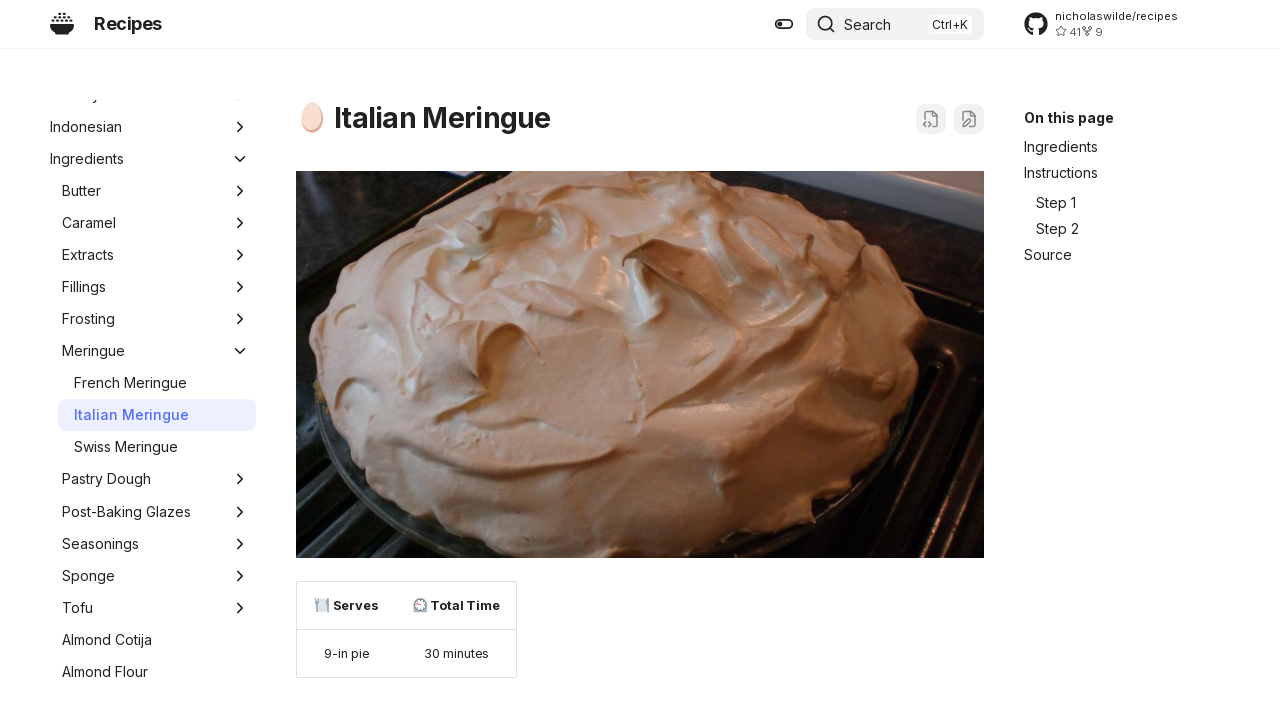

--- FILE ---
content_type: text/html; charset=utf-8
request_url: https://nicholaswilde.io/recipes/ingredients/meringue/italian-meringue/
body_size: 32852
content:

<!doctype html>
<html lang="en" class="no-js">
  <head>
    
      <meta charset="utf-8">
      <meta name="viewport" content="width=device-width,initial-scale=1">
      
        <meta name="description" content="A collection of my recipes.">
      
      
        <meta name="author" content="Nicholas Wilde">
      
      
        <link rel="canonical" href="https://nicholaswilde.io/recipes/ingredients/meringue/italian-meringue/">
      
      
        <link rel="prev" href="../french-meringue/">
      
      
        <link rel="next" href="../swiss-meringue/">
      
      
        
      
      
      <link rel="icon" href="../../../assets/images/favicon.svg">
      <meta name="generator" content="zensical-0.0.16">
    
    
      
        <title>Italian Meringue - Recipes</title>
      
    
    
      
        
      
      <link rel="stylesheet" href="../../../assets/stylesheets/modern/main.dfcb43b2.min.css">
      
        
          
        
        <link rel="stylesheet" href="../../../assets/stylesheets/modern/palette.dfe2e883.min.css">
      
      


    
    
      
    
    
      
        
        
        <link rel="preconnect" href="https://fonts.gstatic.com" crossorigin>
        <link rel="stylesheet" href="https://fonts.googleapis.com/css?family=Inter:300,300i,400,400i,500,500i,700,700i%7CJetBrains+Mono:400,400i,700,700i&display=fallback">
        <style>:root{--md-text-font:"Inter";--md-code-font:"JetBrains Mono"}</style>
      
    
    
      <link rel="stylesheet" href="../../../css/neoteroi-mkdocs.css">
    
      <link rel="stylesheet" href="../../../stylesheets/extra.css">
    
    <script>__md_scope=new URL("../../..",location),__md_hash=e=>[...e].reduce(((e,t)=>(e<<5)-e+t.charCodeAt(0)),0),__md_get=(e,t=localStorage,a=__md_scope)=>JSON.parse(t.getItem(a.pathname+"."+e)),__md_set=(e,t,a=localStorage,_=__md_scope)=>{try{a.setItem(_.pathname+"."+e,JSON.stringify(t))}catch(e){}},document.documentElement.setAttribute("data-platform",navigator.platform)</script>
    
      

    
    
  </head>
  
  
    
    
      
    
    
    
    
    <body dir="ltr" data-md-color-scheme="default" data-md-color-primary="indigo" data-md-color-accent="indigo">
  
    
    <input class="md-toggle" data-md-toggle="drawer" type="checkbox" id="__drawer" autocomplete="off">
    <input class="md-toggle" data-md-toggle="search" type="checkbox" id="__search" autocomplete="off">
    <label class="md-overlay" for="__drawer"></label>
    <div data-md-component="skip">
      
        
        <a href="#italian-meringue" class="md-skip">
          Skip to content
        </a>
      
    </div>
    <div data-md-component="announce">
      
    </div>
    
    
      

  

<header class="md-header md-header--shadow" data-md-component="header">
  <nav class="md-header__inner md-grid" aria-label="Header">
    <a href="../../.." title="Recipes" class="md-header__button md-logo" aria-label="Recipes" data-md-component="logo">
      
  
  <svg xmlns="http://www.w3.org/2000/svg" viewBox="0 0 512 512"><!--! Font Awesome Free 7.1.0 by @fontawesome - https://fontawesome.com License - https://fontawesome.com/license/free (Icons: CC BY 4.0, Fonts: SIL OFL 1.1, Code: MIT License) Copyright 2025 Fonticons, Inc.--><path fill="currentColor" d="M176 40c0-13.3 10.7-24 24-24h16c13.3 0 24 10.7 24 24s-10.7 24-24 24h-16c-13.3 0-24-10.7-24-24m24 48h16c13.3 0 24 10.7 24 24s-10.7 24-24 24h-16c-13.3 0-24-10.7-24-24s10.7-24 24-24M56 160h16c13.3 0 24 10.7 24 24s-10.7 24-24 24H56c-13.3 0-24-10.7-24-24s10.7-24 24-24M0 283.4C0 268.3 12.3 256 27.4 256h457.1c15.1 0 27.4 12.3 27.4 27.4 0 70.5-44.4 130.7-106.7 154.1l-1.7 14.5c-2 16-15.6 28-31.8 28H140.2c-16.1 0-29.8-12-31.8-28l-1.8-14.4C44.4 414.1 0 353.9 0 283.4M224 184c0-13.3 10.7-24 24-24h16c13.3 0 24 10.7 24 24s-10.7 24-24 24h-16c-13.3 0-24-10.7-24-24m-96 0c0-13.3 10.7-24 24-24h16c13.3 0 24 10.7 24 24s-10.7 24-24 24h-16c-13.3 0-24-10.7-24-24m-24-96h16c13.3 0 24 10.7 24 24s-10.7 24-24 24h-16c-13.3 0-24-10.7-24-24s10.7-24 24-24m216 96c0-13.3 10.7-24 24-24h16c13.3 0 24 10.7 24 24s-10.7 24-24 24h-16c-13.3 0-24-10.7-24-24m-24-96h16c13.3 0 24 10.7 24 24s-10.7 24-24 24h-16c-13.3 0-24-10.7-24-24s10.7-24 24-24m120 96c0-13.3 10.7-24 24-24h16c13.3 0 24 10.7 24 24s-10.7 24-24 24h-16c-13.3 0-24-10.7-24-24m-24-96h16c13.3 0 24 10.7 24 24s-10.7 24-24 24h-16c-13.3 0-24-10.7-24-24s10.7-24 24-24m-96-72h16c13.3 0 24 10.7 24 24s-10.7 24-24 24h-16c-13.3 0-24-10.7-24-24s10.7-24 24-24"/></svg>

    </a>
    <label class="md-header__button md-icon" for="__drawer">
      
      <svg xmlns="http://www.w3.org/2000/svg" fill="none" stroke="currentColor" stroke-linecap="round" stroke-linejoin="round" stroke-width="2" class="lucide lucide-menu" viewBox="0 0 24 24"><path d="M4 5h16M4 12h16M4 19h16"/></svg>
    </label>
    <div class="md-header__title" data-md-component="header-title">
      <div class="md-header__ellipsis">
        <div class="md-header__topic">
          <span class="md-ellipsis">
            Recipes
          </span>
        </div>
        <div class="md-header__topic" data-md-component="header-topic">
          <span class="md-ellipsis">
            
              Italian Meringue
            
          </span>
        </div>
      </div>
    </div>
    
      
        <form class="md-header__option" data-md-component="palette">
  
    
    
    
    <input class="md-option" data-md-color-media="(prefers-color-scheme: light)" data-md-color-scheme="default" data-md-color-primary="indigo" data-md-color-accent="indigo"  aria-label="Switch to dark mode"  type="radio" name="__palette" id="__palette_0">
    
      <label class="md-header__button md-icon" title="Switch to dark mode" for="__palette_1" hidden>
        <svg xmlns="http://www.w3.org/2000/svg" viewBox="0 0 24 24"><path d="M17 6H7c-3.31 0-6 2.69-6 6s2.69 6 6 6h10c3.31 0 6-2.69 6-6s-2.69-6-6-6m0 10H7c-2.21 0-4-1.79-4-4s1.79-4 4-4h10c2.21 0 4 1.79 4 4s-1.79 4-4 4M7 9c-1.66 0-3 1.34-3 3s1.34 3 3 3 3-1.34 3-3-1.34-3-3-3"/></svg>
      </label>
    
  
    
    
    
    <input class="md-option" data-md-color-media="(prefers-color-scheme: dark)" data-md-color-scheme="slate" data-md-color-primary="indigo" data-md-color-accent="indigo"  aria-label="Switch to light mode"  type="radio" name="__palette" id="__palette_1">
    
      <label class="md-header__button md-icon" title="Switch to light mode" for="__palette_0" hidden>
        <svg xmlns="http://www.w3.org/2000/svg" viewBox="0 0 24 24"><path d="M17 7H7a5 5 0 0 0-5 5 5 5 0 0 0 5 5h10a5 5 0 0 0 5-5 5 5 0 0 0-5-5m0 8a3 3 0 0 1-3-3 3 3 0 0 1 3-3 3 3 0 0 1 3 3 3 3 0 0 1-3 3"/></svg>
      </label>
    
  
</form>
      
    
    
      <script>var palette=__md_get("__palette");if(palette&&palette.color){if("(prefers-color-scheme)"===palette.color.media){var media=matchMedia("(prefers-color-scheme: light)"),input=document.querySelector(media.matches?"[data-md-color-media='(prefers-color-scheme: light)']":"[data-md-color-media='(prefers-color-scheme: dark)']");palette.color.media=input.getAttribute("data-md-color-media"),palette.color.scheme=input.getAttribute("data-md-color-scheme"),palette.color.primary=input.getAttribute("data-md-color-primary"),palette.color.accent=input.getAttribute("data-md-color-accent")}for(var[key,value]of Object.entries(palette.color))document.body.setAttribute("data-md-color-"+key,value)}</script>
    
    
    
      
      
        <label class="md-header__button md-icon" for="__search">
          
          <svg xmlns="http://www.w3.org/2000/svg" fill="none" stroke="currentColor" stroke-linecap="round" stroke-linejoin="round" stroke-width="2" class="lucide lucide-search" viewBox="0 0 24 24"><path d="m21 21-4.34-4.34"/><circle cx="11" cy="11" r="8"/></svg>
        </label>
        <div class="md-search" data-md-component="search" role="dialog" aria-label="Search">
  <button type="button" class="md-search__button">
    Search
  </button>
</div>
      
    
    <div class="md-header__source">
      
        <a href="https://github.com/nicholaswilde/recipes" title="Go to repository" class="md-source" data-md-component="source">
  <div class="md-source__icon md-icon">
    
    <svg xmlns="http://www.w3.org/2000/svg" viewBox="0 0 512 512"><!--! Font Awesome Free 7.1.0 by @fontawesome - https://fontawesome.com License - https://fontawesome.com/license/free (Icons: CC BY 4.0, Fonts: SIL OFL 1.1, Code: MIT License) Copyright 2025 Fonticons, Inc.--><path fill="currentColor" d="M173.9 397.4c0 2-2.3 3.6-5.2 3.6-3.3.3-5.6-1.3-5.6-3.6 0-2 2.3-3.6 5.2-3.6 3-.3 5.6 1.3 5.6 3.6m-31.1-4.5c-.7 2 1.3 4.3 4.3 4.9 2.6 1 5.6 0 6.2-2s-1.3-4.3-4.3-5.2c-2.6-.7-5.5.3-6.2 2.3m44.2-1.7c-2.9.7-4.9 2.6-4.6 4.9.3 2 2.9 3.3 5.9 2.6 2.9-.7 4.9-2.6 4.6-4.6-.3-1.9-3-3.2-5.9-2.9M252.8 8C114.1 8 8 113.3 8 252c0 110.9 69.8 205.8 169.5 239.2 12.8 2.3 17.3-5.6 17.3-12.1 0-6.2-.3-40.4-.3-61.4 0 0-70 15-84.7-29.8 0 0-11.4-29.1-27.8-36.6 0 0-22.9-15.7 1.6-15.4 0 0 24.9 2 38.6 25.8 21.9 38.6 58.6 27.5 72.9 20.9 2.3-16 8.8-27.1 16-33.7-55.9-6.2-112.3-14.3-112.3-110.5 0-27.5 7.6-41.3 23.6-58.9-2.6-6.5-11.1-33.3 2.6-67.9 20.9-6.5 69 27 69 27 20-5.6 41.5-8.5 62.8-8.5s42.8 2.9 62.8 8.5c0 0 48.1-33.6 69-27 13.7 34.7 5.2 61.4 2.6 67.9 16 17.7 25.8 31.5 25.8 58.9 0 96.5-58.9 104.2-114.8 110.5 9.2 7.9 17 22.9 17 46.4 0 33.7-.3 75.4-.3 83.6 0 6.5 4.6 14.4 17.3 12.1C436.2 457.8 504 362.9 504 252 504 113.3 391.5 8 252.8 8M105.2 352.9c-1.3 1-1 3.3.7 5.2 1.6 1.6 3.9 2.3 5.2 1 1.3-1 1-3.3-.7-5.2-1.6-1.6-3.9-2.3-5.2-1m-10.8-8.1c-.7 1.3.3 2.9 2.3 3.9 1.6 1 3.6.7 4.3-.7.7-1.3-.3-2.9-2.3-3.9-2-.6-3.6-.3-4.3.7m32.4 35.6c-1.6 1.3-1 4.3 1.3 6.2 2.3 2.3 5.2 2.6 6.5 1 1.3-1.3.7-4.3-1.3-6.2-2.2-2.3-5.2-2.6-6.5-1m-11.4-14.7c-1.6 1-1.6 3.6 0 5.9s4.3 3.3 5.6 2.3c1.6-1.3 1.6-3.9 0-6.2-1.4-2.3-4-3.3-5.6-2"/></svg>
  </div>
  <div class="md-source__repository">
    nicholaswilde/recipes
  </div>
</a>
      
    </div>
  </nav>
  
</header>
    
    <div class="md-container" data-md-component="container">
      
      
        
          
        
      
      <main class="md-main" data-md-component="main">
        <div class="md-main__inner md-grid">
          
            
              
              <div class="md-sidebar md-sidebar--primary" data-md-component="sidebar" data-md-type="navigation" >
                <div class="md-sidebar__scrollwrap">
                  <div class="md-sidebar__inner">
                    



<nav class="md-nav md-nav--primary" aria-label="Navigation" data-md-level="0">
  <label class="md-nav__title" for="__drawer">
    <a href="../../.." title="Recipes" class="md-nav__button md-logo" aria-label="Recipes" data-md-component="logo">
      
  
  <svg xmlns="http://www.w3.org/2000/svg" viewBox="0 0 512 512"><!--! Font Awesome Free 7.1.0 by @fontawesome - https://fontawesome.com License - https://fontawesome.com/license/free (Icons: CC BY 4.0, Fonts: SIL OFL 1.1, Code: MIT License) Copyright 2025 Fonticons, Inc.--><path fill="currentColor" d="M176 40c0-13.3 10.7-24 24-24h16c13.3 0 24 10.7 24 24s-10.7 24-24 24h-16c-13.3 0-24-10.7-24-24m24 48h16c13.3 0 24 10.7 24 24s-10.7 24-24 24h-16c-13.3 0-24-10.7-24-24s10.7-24 24-24M56 160h16c13.3 0 24 10.7 24 24s-10.7 24-24 24H56c-13.3 0-24-10.7-24-24s10.7-24 24-24M0 283.4C0 268.3 12.3 256 27.4 256h457.1c15.1 0 27.4 12.3 27.4 27.4 0 70.5-44.4 130.7-106.7 154.1l-1.7 14.5c-2 16-15.6 28-31.8 28H140.2c-16.1 0-29.8-12-31.8-28l-1.8-14.4C44.4 414.1 0 353.9 0 283.4M224 184c0-13.3 10.7-24 24-24h16c13.3 0 24 10.7 24 24s-10.7 24-24 24h-16c-13.3 0-24-10.7-24-24m-96 0c0-13.3 10.7-24 24-24h16c13.3 0 24 10.7 24 24s-10.7 24-24 24h-16c-13.3 0-24-10.7-24-24m-24-96h16c13.3 0 24 10.7 24 24s-10.7 24-24 24h-16c-13.3 0-24-10.7-24-24s10.7-24 24-24m216 96c0-13.3 10.7-24 24-24h16c13.3 0 24 10.7 24 24s-10.7 24-24 24h-16c-13.3 0-24-10.7-24-24m-24-96h16c13.3 0 24 10.7 24 24s-10.7 24-24 24h-16c-13.3 0-24-10.7-24-24s10.7-24 24-24m120 96c0-13.3 10.7-24 24-24h16c13.3 0 24 10.7 24 24s-10.7 24-24 24h-16c-13.3 0-24-10.7-24-24m-24-96h16c13.3 0 24 10.7 24 24s-10.7 24-24 24h-16c-13.3 0-24-10.7-24-24s10.7-24 24-24m-96-72h16c13.3 0 24 10.7 24 24s-10.7 24-24 24h-16c-13.3 0-24-10.7-24-24s10.7-24 24-24"/></svg>

    </a>
    Recipes
  </label>
  
    <div class="md-nav__source">
      <a href="https://github.com/nicholaswilde/recipes" title="Go to repository" class="md-source" data-md-component="source">
  <div class="md-source__icon md-icon">
    
    <svg xmlns="http://www.w3.org/2000/svg" viewBox="0 0 512 512"><!--! Font Awesome Free 7.1.0 by @fontawesome - https://fontawesome.com License - https://fontawesome.com/license/free (Icons: CC BY 4.0, Fonts: SIL OFL 1.1, Code: MIT License) Copyright 2025 Fonticons, Inc.--><path fill="currentColor" d="M173.9 397.4c0 2-2.3 3.6-5.2 3.6-3.3.3-5.6-1.3-5.6-3.6 0-2 2.3-3.6 5.2-3.6 3-.3 5.6 1.3 5.6 3.6m-31.1-4.5c-.7 2 1.3 4.3 4.3 4.9 2.6 1 5.6 0 6.2-2s-1.3-4.3-4.3-5.2c-2.6-.7-5.5.3-6.2 2.3m44.2-1.7c-2.9.7-4.9 2.6-4.6 4.9.3 2 2.9 3.3 5.9 2.6 2.9-.7 4.9-2.6 4.6-4.6-.3-1.9-3-3.2-5.9-2.9M252.8 8C114.1 8 8 113.3 8 252c0 110.9 69.8 205.8 169.5 239.2 12.8 2.3 17.3-5.6 17.3-12.1 0-6.2-.3-40.4-.3-61.4 0 0-70 15-84.7-29.8 0 0-11.4-29.1-27.8-36.6 0 0-22.9-15.7 1.6-15.4 0 0 24.9 2 38.6 25.8 21.9 38.6 58.6 27.5 72.9 20.9 2.3-16 8.8-27.1 16-33.7-55.9-6.2-112.3-14.3-112.3-110.5 0-27.5 7.6-41.3 23.6-58.9-2.6-6.5-11.1-33.3 2.6-67.9 20.9-6.5 69 27 69 27 20-5.6 41.5-8.5 62.8-8.5s42.8 2.9 62.8 8.5c0 0 48.1-33.6 69-27 13.7 34.7 5.2 61.4 2.6 67.9 16 17.7 25.8 31.5 25.8 58.9 0 96.5-58.9 104.2-114.8 110.5 9.2 7.9 17 22.9 17 46.4 0 33.7-.3 75.4-.3 83.6 0 6.5 4.6 14.4 17.3 12.1C436.2 457.8 504 362.9 504 252 504 113.3 391.5 8 252.8 8M105.2 352.9c-1.3 1-1 3.3.7 5.2 1.6 1.6 3.9 2.3 5.2 1 1.3-1 1-3.3-.7-5.2-1.6-1.6-3.9-2.3-5.2-1m-10.8-8.1c-.7 1.3.3 2.9 2.3 3.9 1.6 1 3.6.7 4.3-.7.7-1.3-.3-2.9-2.3-3.9-2-.6-3.6-.3-4.3.7m32.4 35.6c-1.6 1.3-1 4.3 1.3 6.2 2.3 2.3 5.2 2.6 6.5 1 1.3-1.3.7-4.3-1.3-6.2-2.2-2.3-5.2-2.6-6.5-1m-11.4-14.7c-1.6 1-1.6 3.6 0 5.9s4.3 3.3 5.6 2.3c1.6-1.3 1.6-3.9 0-6.2-1.4-2.3-4-3.3-5.6-2"/></svg>
  </div>
  <div class="md-source__repository">
    nicholaswilde/recipes
  </div>
</a>
    </div>
  
  <ul class="md-nav__list" data-md-scrollfix>
    
      
      
  
  
  
  
    <li class="md-nav__item">
      <a href="../../.." class="md-nav__link">
        
  
  
  <span class="md-ellipsis">
    
  
    Home
  

    
  </span>
  
  

      </a>
    </li>
  

    
      
      
  
  
  
  
    
    
    
    
    
    <li class="md-nav__item md-nav__item--nested">
      
        
        
        <input class="md-nav__toggle md-toggle " type="checkbox" id="__nav_2" >
        
          
          <label class="md-nav__link" for="__nav_2" id="__nav_2_label" tabindex="0">
            
  
  
  <span class="md-ellipsis">
    
  
    Asian
  

    
  </span>
  
  

            <span class="md-nav__icon md-icon"></span>
          </label>
        
        <nav class="md-nav" data-md-level="1" aria-labelledby="__nav_2_label" aria-expanded="false">
          <label class="md-nav__title" for="__nav_2">
            <span class="md-nav__icon md-icon"></span>
            
  
    Asian
  

          </label>
          <ul class="md-nav__list" data-md-scrollfix>
            
              
                
  
  
  
  
    <li class="md-nav__item">
      <a href="../../../asian/banh-mi-sandwich/" class="md-nav__link">
        
  
  
  <span class="md-ellipsis">
    
  
    Banh Mi Sandwich
  

    
  </span>
  
  

      </a>
    </li>
  

              
            
              
                
  
  
  
  
    <li class="md-nav__item">
      <a href="../../../asian/chickpea-and-spinach-curry/" class="md-nav__link">
        
  
  
  <span class="md-ellipsis">
    
  
    Chickpea and Spinach Curry
  

    
  </span>
  
  

      </a>
    </li>
  

              
            
              
                
  
  
  
  
    <li class="md-nav__item">
      <a href="../../../asian/coconut-curried-vegetables-with-rice/" class="md-nav__link">
        
  
  
  <span class="md-ellipsis">
    
  
    Coconut Curried Vegetables with Rice
  

    
  </span>
  
  

      </a>
    </li>
  

              
            
              
                
  
  
  
  
    <li class="md-nav__item">
      <a href="../../../asian/cool-and-spicy-noodle-salad/" class="md-nav__link">
        
  
  
  <span class="md-ellipsis">
    
  
    Cool & Spicy Noodle Salad
  

    
  </span>
  
  

      </a>
    </li>
  

              
            
              
                
  
  
  
  
    <li class="md-nav__item">
      <a href="../../../asian/crispy-peanut-tofu-&-cauliflower-rice-stir-fry/" class="md-nav__link">
        
  
  
  <span class="md-ellipsis">
    
  
    Crispy Peanut Tofu & Cauliflower Rice Stir Fry
  

    
  </span>
  
  

      </a>
    </li>
  

              
            
              
                
  
  
  
  
    <li class="md-nav__item">
      <a href="../../../asian/easy-vegan-ramen/" class="md-nav__link">
        
  
  
  <span class="md-ellipsis">
    
  
    Easy Vegan Ramen
  

    
  </span>
  
  

      </a>
    </li>
  

              
            
              
                
  
  
  
  
    <li class="md-nav__item">
      <a href="../../../asian/everyday-chinese-vegetable-stir-fry/" class="md-nav__link">
        
  
  
  <span class="md-ellipsis">
    
  
    Everyday Chinese Vegetable Stir-Fry
  

    
  </span>
  
  

      </a>
    </li>
  

              
            
              
                
  
  
  
  
    <li class="md-nav__item">
      <a href="../../../asian/fresh-spring-rolls/" class="md-nav__link">
        
  
  
  <span class="md-ellipsis">
    
  
    Fresh Spring Rolls
  

    
  </span>
  
  

      </a>
    </li>
  

              
            
              
                
  
  
  
  
    <li class="md-nav__item">
      <a href="../../../asian/noodle-free-pad-thai/" class="md-nav__link">
        
  
  
  <span class="md-ellipsis">
    
  
    Noodle-Free Pad Thai
  

    
  </span>
  
  

      </a>
    </li>
  

              
            
              
                
  
  
  
  
    <li class="md-nav__item">
      <a href="../../../asian/simple-fried-rice/" class="md-nav__link">
        
  
  
  <span class="md-ellipsis">
    
  
    Simple Fried Rice
  

    
  </span>
  
  

      </a>
    </li>
  

              
            
              
                
  
  
  
  
    <li class="md-nav__item">
      <a href="../../../asian/truffley-cauliflower-stir-fry/" class="md-nav__link">
        
  
  
  <span class="md-ellipsis">
    
  
    Truffley Cauliflower Stir Fry
  

    
  </span>
  
  

      </a>
    </li>
  

              
            
              
                
  
  
  
  
    <li class="md-nav__item">
      <a href="../../../asian/vegetarian-egg-rolls/" class="md-nav__link">
        
  
  
  <span class="md-ellipsis">
    
  
    Vegetarian Egg Rolls
  

    
  </span>
  
  

      </a>
    </li>
  

              
            
          </ul>
        </nav>
      
    </li>
  

    
      
      
  
  
  
  
    
    
    
    
    
    <li class="md-nav__item md-nav__item--nested">
      
        
        
        <input class="md-nav__toggle md-toggle " type="checkbox" id="__nav_3" >
        
          
          <label class="md-nav__link" for="__nav_3" id="__nav_3_label" tabindex="0">
            
  
  
  <span class="md-ellipsis">
    
  
    Beverages
  

    
  </span>
  
  

            <span class="md-nav__icon md-icon"></span>
          </label>
        
        <nav class="md-nav" data-md-level="1" aria-labelledby="__nav_3_label" aria-expanded="false">
          <label class="md-nav__title" for="__nav_3">
            <span class="md-nav__icon md-icon"></span>
            
  
    Beverages
  

          </label>
          <ul class="md-nav__list" data-md-scrollfix>
            
              
                
  
  
  
  
    <li class="md-nav__item">
      <a href="../../../beverages/champagne-punch/" class="md-nav__link">
        
  
  
  <span class="md-ellipsis">
    
  
    Champagne Punch
  

    
  </span>
  
  

      </a>
    </li>
  

              
            
              
                
  
  
  
  
    <li class="md-nav__item">
      <a href="../../../beverages/cooked-eggnog/" class="md-nav__link">
        
  
  
  <span class="md-ellipsis">
    
  
    Cooked Eggnog
  

    
  </span>
  
  

      </a>
    </li>
  

              
            
              
                
  
  
  
  
    <li class="md-nav__item">
      <a href="../../../beverages/ginger-cubes/" class="md-nav__link">
        
  
  
  <span class="md-ellipsis">
    
  
    Ginger Cubes
  

    
  </span>
  
  

      </a>
    </li>
  

              
            
              
                
  
  
  
  
    <li class="md-nav__item">
      <a href="../../../beverages/golden-milk/" class="md-nav__link">
        
  
  
  <span class="md-ellipsis">
    
  
    Golden Milk
  

    
  </span>
  
  

      </a>
    </li>
  

              
            
              
                
  
  
  
  
    <li class="md-nav__item">
      <a href="../../../beverages/hot-chocolate/" class="md-nav__link">
        
  
  
  <span class="md-ellipsis">
    
  
    Hot Chocolate
  

    
  </span>
  
  

      </a>
    </li>
  

              
            
              
                
  
  
  
  
    <li class="md-nav__item">
      <a href="../../../beverages/iced-chai-latte/" class="md-nav__link">
        
  
  
  <span class="md-ellipsis">
    
  
    Iced Chai Latte
  

    
  </span>
  
  

      </a>
    </li>
  

              
            
              
                
  
  
  
  
    <li class="md-nav__item">
      <a href="../../../beverages/iced-hibiscus-tea/" class="md-nav__link">
        
  
  
  <span class="md-ellipsis">
    
  
    Iced Hibiscus Tea
  

    
  </span>
  
  

      </a>
    </li>
  

              
            
              
                
  
  
  
  
    <li class="md-nav__item">
      <a href="../../../beverages/oat-milk/" class="md-nav__link">
        
  
  
  <span class="md-ellipsis">
    
  
    Oat Milk
  

    
  </span>
  
  

      </a>
    </li>
  

              
            
              
                
  
  
  
  
    <li class="md-nav__item">
      <a href="../../../beverages/old-irish-coffee/" class="md-nav__link">
        
  
  
  <span class="md-ellipsis">
    
  
    Old Irish Coffee
  

    
  </span>
  
  

      </a>
    </li>
  

              
            
              
                
  
  
  
  
    <li class="md-nav__item">
      <a href="../../../beverages/olde-tyme-lemonade/" class="md-nav__link">
        
  
  
  <span class="md-ellipsis">
    
  
    Olde Tyme Lemonade
  

    
  </span>
  
  

      </a>
    </li>
  

              
            
              
                
  
  
  
  
    <li class="md-nav__item">
      <a href="../../../beverages/pineapple-apple-cider-vinegar-turmeric-drink/" class="md-nav__link">
        
  
  
  <span class="md-ellipsis">
    
  
    Pineapple Apple Cider Vinegar Turmeric Drink
  

    
  </span>
  
  

      </a>
    </li>
  

              
            
              
                
  
  
  
  
    <li class="md-nav__item">
      <a href="../../../beverages/pineapple-paradise/" class="md-nav__link">
        
  
  
  <span class="md-ellipsis">
    
  
    Pineapple Paradise
  

    
  </span>
  
  

      </a>
    </li>
  

              
            
              
                
  
  
  
  
    <li class="md-nav__item">
      <a href="../../../beverages/spinach-banana-smoothie/" class="md-nav__link">
        
  
  
  <span class="md-ellipsis">
    
  
    Spinach Banana Smoothie
  

    
  </span>
  
  

      </a>
    </li>
  

              
            
              
                
  
  
  
  
    <li class="md-nav__item">
      <a href="../../../beverages/strawberry-whip/" class="md-nav__link">
        
  
  
  <span class="md-ellipsis">
    
  
    Strawberry Whip
  

    
  </span>
  
  

      </a>
    </li>
  

              
            
          </ul>
        </nav>
      
    </li>
  

    
      
      
  
  
  
  
    
    
    
    
    
    <li class="md-nav__item md-nav__item--nested">
      
        
        
        <input class="md-nav__toggle md-toggle " type="checkbox" id="__nav_4" >
        
          
          <label class="md-nav__link" for="__nav_4" id="__nav_4_label" tabindex="0">
            
  
  
  <span class="md-ellipsis">
    
  
    Breads
  

    
  </span>
  
  

            <span class="md-nav__icon md-icon"></span>
          </label>
        
        <nav class="md-nav" data-md-level="1" aria-labelledby="__nav_4_label" aria-expanded="false">
          <label class="md-nav__title" for="__nav_4">
            <span class="md-nav__icon md-icon"></span>
            
  
    Breads
  

          </label>
          <ul class="md-nav__list" data-md-scrollfix>
            
              
                
  
  
  
  
    <li class="md-nav__item">
      <a href="../../../breads/almost-no-knead-sourdough-bread/" class="md-nav__link">
        
  
  
  <span class="md-ellipsis">
    
  
    Almost No-Knead Sourdough Bread
  

    
  </span>
  
  

      </a>
    </li>
  

              
            
              
                
  
  
  
  
    <li class="md-nav__item">
      <a href="../../../breads/another-lemon-blueberry-bread/" class="md-nav__link">
        
  
  
  <span class="md-ellipsis">
    
  
    Another Lemon Blueberry Bread
  

    
  </span>
  
  

      </a>
    </li>
  

              
            
              
                
  
  
  
  
    <li class="md-nav__item">
      <a href="../../../breads/artisan-no-knead-pizza-crust/" class="md-nav__link">
        
  
  
  <span class="md-ellipsis">
    
  
    Artisan No-Knead Pizza Crust
  

    
  </span>
  
  

      </a>
    </li>
  

              
            
              
                
  
  
  
  
    <li class="md-nav__item">
      <a href="../../../breads/baguettes/" class="md-nav__link">
        
  
  
  <span class="md-ellipsis">
    
  
    Baguettes
  

    
  </span>
  
  

      </a>
    </li>
  

              
            
              
                
  
  
  
  
    <li class="md-nav__item">
      <a href="../../../breads/bagels/" class="md-nav__link">
        
  
  
  <span class="md-ellipsis">
    
  
    Bagels
  

    
  </span>
  
  

      </a>
    </li>
  

              
            
              
                
  
  
  
  
    <li class="md-nav__item">
      <a href="../../../breads/basic-sweet-babka/" class="md-nav__link">
        
  
  
  <span class="md-ellipsis">
    
  
    Basic Sweet Babka
  

    
  </span>
  
  

      </a>
    </li>
  

              
            
              
                
  
  
  
  
    <li class="md-nav__item">
      <a href="../../../breads/best-ever-banana-bread/" class="md-nav__link">
        
  
  
  <span class="md-ellipsis">
    
  
    Best-Ever Banana Bread
  

    
  </span>
  
  

      </a>
    </li>
  

              
            
              
                
  
  
  
  
    <li class="md-nav__item">
      <a href="../../../breads/big-and-bubbly-focaccia/" class="md-nav__link">
        
  
  
  <span class="md-ellipsis">
    
  
    Big & Bubbly Focaccia
  

    
  </span>
  
  

      </a>
    </li>
  

              
            
              
                
  
  
  
  
    <li class="md-nav__item">
      <a href="../../../breads/bread-machine-french-bread/" class="md-nav__link">
        
  
  
  <span class="md-ellipsis">
    
  
    Bread Machine French Bread
  

    
  </span>
  
  

      </a>
    </li>
  

              
            
              
                
  
  
  
  
    <li class="md-nav__item">
      <a href="../../../breads/bread-machine-italian-parmesan/" class="md-nav__link">
        
  
  
  <span class="md-ellipsis">
    
  
    Bread Machine Italian Parmesan
  

    
  </span>
  
  

      </a>
    </li>
  

              
            
              
                
  
  
  
  
    <li class="md-nav__item">
      <a href="../../../breads/breadsticks/" class="md-nav__link">
        
  
  
  <span class="md-ellipsis">
    
  
    Breadsticks
  

    
  </span>
  
  

      </a>
    </li>
  

              
            
              
                
  
  
  
  
    <li class="md-nav__item">
      <a href="../../../breads/brioche/" class="md-nav__link">
        
  
  
  <span class="md-ellipsis">
    
  
    Brioche
  

    
  </span>
  
  

      </a>
    </li>
  

              
            
              
                
  
  
  
  
    <li class="md-nav__item">
      <a href="../../../breads/buttermilk-biscuits/" class="md-nav__link">
        
  
  
  <span class="md-ellipsis">
    
  
    Buttermilk Biscuits
  

    
  </span>
  
  

      </a>
    </li>
  

              
            
              
                
  
  
  
  
    <li class="md-nav__item">
      <a href="../../../breads/challah/" class="md-nav__link">
        
  
  
  <span class="md-ellipsis">
    
  
    Challah
  

    
  </span>
  
  

      </a>
    </li>
  

              
            
              
                
  
  
  
  
    <li class="md-nav__item">
      <a href="../../../breads/chocolate-chip-peanut-butter-banana-bread/" class="md-nav__link">
        
  
  
  <span class="md-ellipsis">
    
  
    Chocolate Chip Peanut Butter Banana Bread
  

    
  </span>
  
  

      </a>
    </li>
  

              
            
              
                
  
  
  
  
    <li class="md-nav__item">
      <a href="../../../breads/ciabatta/" class="md-nav__link">
        
  
  
  <span class="md-ellipsis">
    
  
    Ciabatta
  

    
  </span>
  
  

      </a>
    </li>
  

              
            
              
                
  
  
  
  
    <li class="md-nav__item">
      <a href="../../../breads/cinnamon-raisin-sourdough-bread/" class="md-nav__link">
        
  
  
  <span class="md-ellipsis">
    
  
    Cinnamon Raisin Sourdough Bread
  

    
  </span>
  
  

      </a>
    </li>
  

              
            
              
                
  
  
  
  
    <li class="md-nav__item">
      <a href="../../../breads/cinnamon-streusel-bread/" class="md-nav__link">
        
  
  
  <span class="md-ellipsis">
    
  
    Cinnamon Streusel Bread
  

    
  </span>
  
  

      </a>
    </li>
  

              
            
              
                
  
  
  
  
    <li class="md-nav__item">
      <a href="../../../breads/cornbread/" class="md-nav__link">
        
  
  
  <span class="md-ellipsis">
    
  
    Cornbread
  

    
  </span>
  
  

      </a>
    </li>
  

              
            
              
                
  
  
  
  
    <li class="md-nav__item">
      <a href="../../../breads/cranberry-orange-bread/" class="md-nav__link">
        
  
  
  <span class="md-ellipsis">
    
  
    Cranberry Orange Bread
  

    
  </span>
  
  

      </a>
    </li>
  

              
            
              
                
  
  
  
  
    <li class="md-nav__item">
      <a href="../../../breads/croissants/" class="md-nav__link">
        
  
  
  <span class="md-ellipsis">
    
  
    Croissants
  

    
  </span>
  
  

      </a>
    </li>
  

              
            
              
                
  
  
  
  
    <li class="md-nav__item">
      <a href="../../../breads/delicious-zucchini-bread/" class="md-nav__link">
        
  
  
  <span class="md-ellipsis">
    
  
    Delicious Zucchini Bread
  

    
  </span>
  
  

      </a>
    </li>
  

              
            
              
                
  
  
  
  
    <li class="md-nav__item">
      <a href="../../../breads/epis-de-ble/" class="md-nav__link">
        
  
  
  <span class="md-ellipsis">
    
  
    Épis de Blé
  

    
  </span>
  
  

      </a>
    </li>
  

              
            
              
                
  
  
  
  
    <li class="md-nav__item">
      <a href="../../../breads/flour-tortillas/" class="md-nav__link">
        
  
  
  <span class="md-ellipsis">
    
  
    Flour Tortillas
  

    
  </span>
  
  

      </a>
    </li>
  

              
            
              
                
  
  
  
  
    <li class="md-nav__item">
      <a href="../../../breads/french-bread/" class="md-nav__link">
        
  
  
  <span class="md-ellipsis">
    
  
    French Bread
  

    
  </span>
  
  

      </a>
    </li>
  

              
            
              
                
  
  
  
  
    <li class="md-nav__item">
      <a href="../../../breads/garlic-bread/" class="md-nav__link">
        
  
  
  <span class="md-ellipsis">
    
  
    Garlic Bread
  

    
  </span>
  
  

      </a>
    </li>
  

              
            
              
                
  
  
  
  
    <li class="md-nav__item">
      <a href="../../../breads/garlic-knots/" class="md-nav__link">
        
  
  
  <span class="md-ellipsis">
    
  
    Garlic Knots
  

    
  </span>
  
  

      </a>
    </li>
  

              
            
              
                
  
  
  
  
    <li class="md-nav__item">
      <a href="../../../breads/gilligan-monkey-bread/" class="md-nav__link">
        
  
  
  <span class="md-ellipsis">
    
  
    Gilligan Monkey Bread
  

    
  </span>
  
  

      </a>
    </li>
  

              
            
              
                
  
  
  
  
    <li class="md-nav__item">
      <a href="../../../breads/grilled-naan/" class="md-nav__link">
        
  
  
  <span class="md-ellipsis">
    
  
    Grilled Naan
  

    
  </span>
  
  

      </a>
    </li>
  

              
            
              
                
  
  
  
  
    <li class="md-nav__item">
      <a href="../../../breads/honey-beer-bread/" class="md-nav__link">
        
  
  
  <span class="md-ellipsis">
    
  
    Honey Beer Bread
  

    
  </span>
  
  

      </a>
    </li>
  

              
            
              
                
  
  
  
  
    <li class="md-nav__item">
      <a href="../../../breads/honey-challah-with-assorted-toppings/" class="md-nav__link">
        
  
  
  <span class="md-ellipsis">
    
  
    Honey Challah with Assorted Toppings
  

    
  </span>
  
  

      </a>
    </li>
  

              
            
              
                
  
  
  
  
    <li class="md-nav__item">
      <a href="../../../breads/honey-cornbread/" class="md-nav__link">
        
  
  
  <span class="md-ellipsis">
    
  
    Honey Cornbread
  

    
  </span>
  
  

      </a>
    </li>
  

              
            
              
                
  
  
  
  
    <li class="md-nav__item">
      <a href="../../../breads/irish-soda-bread/" class="md-nav__link">
        
  
  
  <span class="md-ellipsis">
    
  
    Irish Soda Bread
  

    
  </span>
  
  

      </a>
    </li>
  

              
            
              
                
  
  
  
  
    <li class="md-nav__item">
      <a href="../../../breads/japanese-milk-bread/" class="md-nav__link">
        
  
  
  <span class="md-ellipsis">
    
  
    Japanese Milk Bread
  

    
  </span>
  
  

      </a>
    </li>
  

              
            
              
                
  
  
  
  
    <li class="md-nav__item">
      <a href="../../../breads/japanese-milk-bread-rolls/" class="md-nav__link">
        
  
  
  <span class="md-ellipsis">
    
  
    Japanese Milk Bread Rolls
  

    
  </span>
  
  

      </a>
    </li>
  

              
            
              
                
  
  
  
  
    <li class="md-nav__item">
      <a href="../../../breads/lemon-blueberry-bread/" class="md-nav__link">
        
  
  
  <span class="md-ellipsis">
    
  
    Lemon Blueberry Bread
  

    
  </span>
  
  

      </a>
    </li>
  

              
            
              
                
  
  
  
  
    <li class="md-nav__item">
      <a href="../../../breads/lemon-bread/" class="md-nav__link">
        
  
  
  <span class="md-ellipsis">
    
  
    Lemon Bread
  

    
  </span>
  
  

      </a>
    </li>
  

              
            
              
                
  
  
  
  
    <li class="md-nav__item">
      <a href="../../../breads/naan/" class="md-nav__link">
        
  
  
  <span class="md-ellipsis">
    
  
    Naan
  

    
  </span>
  
  

      </a>
    </li>
  

              
            
              
                
  
  
  
  
    <li class="md-nav__item">
      <a href="../../../breads/no-knead-everything-bread/" class="md-nav__link">
        
  
  
  <span class="md-ellipsis">
    
  
    No-Knead Everything Bread
  

    
  </span>
  
  

      </a>
    </li>
  

              
            
              
                
  
  
  
  
    <li class="md-nav__item">
      <a href="../../../breads/overnight-sourdough-baguettes/" class="md-nav__link">
        
  
  
  <span class="md-ellipsis">
    
  
    Overnight Sourdough Baguettes
  

    
  </span>
  
  

      </a>
    </li>
  

              
            
              
                
  
  
  
  
    <li class="md-nav__item">
      <a href="../../../breads/pain-aux-raisins/" class="md-nav__link">
        
  
  
  <span class="md-ellipsis">
    
  
    Pain Aux Raisins
  

    
  </span>
  
  

      </a>
    </li>
  

              
            
              
                
  
  
  
  
    <li class="md-nav__item">
      <a href="../../../breads/pain-de-campagne-(country-bread)/" class="md-nav__link">
        
  
  
  <span class="md-ellipsis">
    
  
    Pain de Campagne (Country Bread)
  

    
  </span>
  
  

      </a>
    </li>
  

              
            
              
                
  
  
  
  
    <li class="md-nav__item">
      <a href="../../../breads/parmesan-pull-apart-bread/" class="md-nav__link">
        
  
  
  <span class="md-ellipsis">
    
  
    Parmesan Pull-Apart Bread
  

    
  </span>
  
  

      </a>
    </li>
  

              
            
              
                
  
  
  
  
    <li class="md-nav__item">
      <a href="../../../breads/pepperidge-farm-whole-wheat-bread/" class="md-nav__link">
        
  
  
  <span class="md-ellipsis">
    
  
    Pepperidge Farm Whole Wheat Bread
  

    
  </span>
  
  

      </a>
    </li>
  

              
            
              
                
  
  
  
  
    <li class="md-nav__item">
      <a href="../../../breads/pita/" class="md-nav__link">
        
  
  
  <span class="md-ellipsis">
    
  
    Pita
  

    
  </span>
  
  

      </a>
    </li>
  

              
            
              
                
  
  
  
  
    <li class="md-nav__item">
      <a href="../../../breads/potato-bread/" class="md-nav__link">
        
  
  
  <span class="md-ellipsis">
    
  
    Potato Bread
  

    
  </span>
  
  

      </a>
    </li>
  

              
            
              
                
  
  
  
  
    <li class="md-nav__item">
      <a href="../../../breads/pull-apart-sour-cream-and-chive-rolls/" class="md-nav__link">
        
  
  
  <span class="md-ellipsis">
    
  
    Pull-Apart Sour Cream and Chive Rolls
  

    
  </span>
  
  

      </a>
    </li>
  

              
            
              
                
  
  
  
  
    <li class="md-nav__item">
      <a href="../../../breads/pumpkin-coffee-cake/" class="md-nav__link">
        
  
  
  <span class="md-ellipsis">
    
  
    Pumpkin Coffee Cake
  

    
  </span>
  
  

      </a>
    </li>
  

              
            
              
                
  
  
  
  
    <li class="md-nav__item">
      <a href="../../../breads/pumpkin-bread/" class="md-nav__link">
        
  
  
  <span class="md-ellipsis">
    
  
    Pumpkin Bread
  

    
  </span>
  
  

      </a>
    </li>
  

              
            
              
                
  
  
  
  
    <li class="md-nav__item">
      <a href="../../../breads/rosca-de-reyes/" class="md-nav__link">
        
  
  
  <span class="md-ellipsis">
    
  
    Rosca de Reyes
  

    
  </span>
  
  

      </a>
    </li>
  

              
            
              
                
  
  
  
  
    <li class="md-nav__item">
      <a href="../../../breads/skillet-flatbread/" class="md-nav__link">
        
  
  
  <span class="md-ellipsis">
    
  
    Skillet Flatbread
  

    
  </span>
  
  

      </a>
    </li>
  

              
            
              
                
  
  
  
  
    <li class="md-nav__item">
      <a href="../../../breads/sourdough-crackers/" class="md-nav__link">
        
  
  
  <span class="md-ellipsis">
    
  
    Sourdough Crackers
  

    
  </span>
  
  

      </a>
    </li>
  

              
            
              
                
  
  
  
  
    <li class="md-nav__item">
      <a href="../../../breads/sourdough-crumpets/" class="md-nav__link">
        
  
  
  <span class="md-ellipsis">
    
  
    Sourdough Crumpets
  

    
  </span>
  
  

      </a>
    </li>
  

              
            
              
                
  
  
  
  
    <li class="md-nav__item">
      <a href="../../../breads/sourdough-english-muffins/" class="md-nav__link">
        
  
  
  <span class="md-ellipsis">
    
  
    Sourdough English Muffins
  

    
  </span>
  
  

      </a>
    </li>
  

              
            
              
                
  
  
  
  
    <li class="md-nav__item">
      <a href="../../../breads/sourdough-pizza-crust/" class="md-nav__link">
        
  
  
  <span class="md-ellipsis">
    
  
    Sourdough Pizza Crust
  

    
  </span>
  
  

      </a>
    </li>
  

              
            
              
                
  
  
  
  
    <li class="md-nav__item">
      <a href="../../../breads/sourdough-pretzels/" class="md-nav__link">
        
  
  
  <span class="md-ellipsis">
    
  
    Sourdough Pretzels
  

    
  </span>
  
  

      </a>
    </li>
  

              
            
              
                
  
  
  
  
    <li class="md-nav__item">
      <a href="../../../breads/star-bread/" class="md-nav__link">
        
  
  
  <span class="md-ellipsis">
    
  
    Star Bread
  

    
  </span>
  
  

      </a>
    </li>
  

              
            
              
                
  
  
  
  
    <li class="md-nav__item">
      <a href="../../../breads/texas-roadhouse-rolls/" class="md-nav__link">
        
  
  
  <span class="md-ellipsis">
    
  
    Texas Roadhouse Rolls
  

    
  </span>
  
  

      </a>
    </li>
  

              
            
              
                
  
  
  
  
    <li class="md-nav__item">
      <a href="../../../breads/the-best-cornbread/" class="md-nav__link">
        
  
  
  <span class="md-ellipsis">
    
  
    The Best Cornbread
  

    
  </span>
  
  

      </a>
    </li>
  

              
            
              
                
  
  
  
  
    <li class="md-nav__item">
      <a href="../../../breads/the-best-pumpkin-bread/" class="md-nav__link">
        
  
  
  <span class="md-ellipsis">
    
  
    The Best Pumpkin Bread
  

    
  </span>
  
  

      </a>
    </li>
  

              
            
              
                
  
  
  
  
    <li class="md-nav__item">
      <a href="../../../breads/the-bread-code-sourdough/" class="md-nav__link">
        
  
  
  <span class="md-ellipsis">
    
  
    The Bread Code Sourdough
  

    
  </span>
  
  

      </a>
    </li>
  

              
            
              
                
  
  
  
  
    <li class="md-nav__item">
      <a href="../../../breads/the-easiest-loaf-of-bread-you'll-ever-bake/" class="md-nav__link">
        
  
  
  <span class="md-ellipsis">
    
  
    The Easiest Loaf of Bread You'll Ever Bake
  

    
  </span>
  
  

      </a>
    </li>
  

              
            
              
                
  
  
  
  
    <li class="md-nav__item">
      <a href="../../../breads/vermont-sourdough/" class="md-nav__link">
        
  
  
  <span class="md-ellipsis">
    
  
    Vermont Sourdough
  

    
  </span>
  
  

      </a>
    </li>
  

              
            
              
                
  
  
  
  
    <li class="md-nav__item">
      <a href="../../../breads/whole-wheat-bread/" class="md-nav__link">
        
  
  
  <span class="md-ellipsis">
    
  
    Whole Wheat Bread
  

    
  </span>
  
  

      </a>
    </li>
  

              
            
          </ul>
        </nav>
      
    </li>
  

    
      
      
  
  
  
  
    
    
    
    
    
    <li class="md-nav__item md-nav__item--nested">
      
        
        
        <input class="md-nav__toggle md-toggle " type="checkbox" id="__nav_5" >
        
          
          <label class="md-nav__link" for="__nav_5" id="__nav_5_label" tabindex="0">
            
  
  
  <span class="md-ellipsis">
    
  
    Breakfast
  

    
  </span>
  
  

            <span class="md-nav__icon md-icon"></span>
          </label>
        
        <nav class="md-nav" data-md-level="1" aria-labelledby="__nav_5_label" aria-expanded="false">
          <label class="md-nav__title" for="__nav_5">
            <span class="md-nav__icon md-icon"></span>
            
  
    Breakfast
  

          </label>
          <ul class="md-nav__list" data-md-scrollfix>
            
              
                
  
  
  
  
    <li class="md-nav__item">
      <a href="../../../breakfast/1-bowl-carrot-apple-muffins/" class="md-nav__link">
        
  
  
  <span class="md-ellipsis">
    
  
    1-Bowl Carrot Apple Muffins
  

    
  </span>
  
  

      </a>
    </li>
  

              
            
              
                
  
  
  
  
    <li class="md-nav__item">
      <a href="../../../breakfast/apple-cider-doughnuts/" class="md-nav__link">
        
  
  
  <span class="md-ellipsis">
    
  
    Apple Cider Doughnuts
  

    
  </span>
  
  

      </a>
    </li>
  

              
            
              
                
  
  
  
  
    <li class="md-nav__item">
      <a href="../../../breakfast/apple-pie-overnight-oats/" class="md-nav__link">
        
  
  
  <span class="md-ellipsis">
    
  
    Apple Pie Overnight Oats
  

    
  </span>
  
  

      </a>
    </li>
  

              
            
              
                
  
  
  
  
    <li class="md-nav__item">
      <a href="../../../breakfast/applied-sweet-potato-soyrizo-hash/" class="md-nav__link">
        
  
  
  <span class="md-ellipsis">
    
  
    Applied Sweet Potato Soyrizo Hash
  

    
  </span>
  
  

      </a>
    </li>
  

              
            
              
                
  
  
  
  
    <li class="md-nav__item">
      <a href="../../../breakfast/apricot-honey-oatmeal/" class="md-nav__link">
        
  
  
  <span class="md-ellipsis">
    
  
    Apricot Honey Oatmeal
  

    
  </span>
  
  

      </a>
    </li>
  

              
            
              
                
  
  
  
  
    <li class="md-nav__item">
      <a href="../../../breakfast/belgian-waffles/" class="md-nav__link">
        
  
  
  <span class="md-ellipsis">
    
  
    Belgian Waffles
  

    
  </span>
  
  

      </a>
    </li>
  

              
            
              
                
  
  
  
  
    <li class="md-nav__item">
      <a href="../../../breakfast/blueberry-ricotta-breakfast-cake/" class="md-nav__link">
        
  
  
  <span class="md-ellipsis">
    
  
    Blueberry Ricotta Breakfast Cake
  

    
  </span>
  
  

      </a>
    </li>
  

              
            
              
                
  
  
  
  
    <li class="md-nav__item">
      <a href="../../../breakfast/breakfast-potatoes/" class="md-nav__link">
        
  
  
  <span class="md-ellipsis">
    
  
    Breakfast Potatoes
  

    
  </span>
  
  

      </a>
    </li>
  

              
            
              
                
  
  
  
  
    <li class="md-nav__item">
      <a href="../../../breakfast/breakfast-tofu-scramble/" class="md-nav__link">
        
  
  
  <span class="md-ellipsis">
    
  
    Breakfast Tofu Scramble
  

    
  </span>
  
  

      </a>
    </li>
  

              
            
              
                
  
  
  
  
    <li class="md-nav__item">
      <a href="../../../breakfast/brown-sugar-honey-butter-toast/" class="md-nav__link">
        
  
  
  <span class="md-ellipsis">
    
  
    Brown Sugar Honey Butter Toast
  

    
  </span>
  
  

      </a>
    </li>
  

              
            
              
                
  
  
  
  
    <li class="md-nav__item">
      <a href="../../../breakfast/buttermilk-pancakes/" class="md-nav__link">
        
  
  
  <span class="md-ellipsis">
    
  
    Buttermilk Pancakes
  

    
  </span>
  
  

      </a>
    </li>
  

              
            
              
                
  
  
  
  
    <li class="md-nav__item">
      <a href="../../../breakfast/buttermilk-whole-wheat-waffles/" class="md-nav__link">
        
  
  
  <span class="md-ellipsis">
    
  
    Buttermilk Whole Wheat Waffles
  

    
  </span>
  
  

      </a>
    </li>
  

              
            
              
                
  
  
  
  
    <li class="md-nav__item">
      <a href="../../../breakfast/chocolate-cake-doughnuts/" class="md-nav__link">
        
  
  
  <span class="md-ellipsis">
    
  
    Chocolate Cake Doughnuts
  

    
  </span>
  
  

      </a>
    </li>
  

              
            
              
                
  
  
  
  
    <li class="md-nav__item">
      <a href="../../../breakfast/chocolate-chip-muffins/" class="md-nav__link">
        
  
  
  <span class="md-ellipsis">
    
  
    Chocolate Chip Muffins
  

    
  </span>
  
  

      </a>
    </li>
  

              
            
              
                
  
  
  
  
    <li class="md-nav__item">
      <a href="../../../breakfast/chocolate-muffins/" class="md-nav__link">
        
  
  
  <span class="md-ellipsis">
    
  
    Chocolate Muffins
  

    
  </span>
  
  

      </a>
    </li>
  

              
            
              
                
  
  
  
  
    <li class="md-nav__item">
      <a href="../../../breakfast/cindy's-banana-overnight-oats/" class="md-nav__link">
        
  
  
  <span class="md-ellipsis">
    
  
    Cindy's Banana Overnight Oats
  

    
  </span>
  
  

      </a>
    </li>
  

              
            
              
                
  
  
  
  
    <li class="md-nav__item">
      <a href="../../../breakfast/cinnamon-sugared-buttermilk-doughnuts/" class="md-nav__link">
        
  
  
  <span class="md-ellipsis">
    
  
    Cinnamon-Sugared Buttermilk Doughnuts
  

    
  </span>
  
  

      </a>
    </li>
  

              
            
              
                
  
  
  
  
    <li class="md-nav__item">
      <a href="../../../breakfast/cinnamon-rolls/" class="md-nav__link">
        
  
  
  <span class="md-ellipsis">
    
  
    Cinnamon Rolls
  

    
  </span>
  
  

      </a>
    </li>
  

              
            
              
                
  
  
  
  
    <li class="md-nav__item">
      <a href="../../../breakfast/cinnamon-toast-crunch-baked-oats-recipe-by-tasty/" class="md-nav__link">
        
  
  
  <span class="md-ellipsis">
    
  
    Cinnamon Toast Crunch Baked Oats Recipe by Tasty
  

    
  </span>
  
  

      </a>
    </li>
  

              
            
              
                
  
  
  
  
    <li class="md-nav__item">
      <a href="../../../breakfast/classic-buttermilk-waffles/" class="md-nav__link">
        
  
  
  <span class="md-ellipsis">
    
  
    Classic Buttermilk Waffles
  

    
  </span>
  
  

      </a>
    </li>
  

              
            
              
                
  
  
  
  
    <li class="md-nav__item">
      <a href="../../../breakfast/conchas-(mexican-pan-dulce)/" class="md-nav__link">
        
  
  
  <span class="md-ellipsis">
    
  
    Conchas (Mexican Pan Dulce)
  

    
  </span>
  
  

      </a>
    </li>
  

              
            
              
                
  
  
  
  
    <li class="md-nav__item">
      <a href="../../../breakfast/costa-rican-baked-doughnuts/" class="md-nav__link">
        
  
  
  <span class="md-ellipsis">
    
  
    Costa Rican Baked Doughnuts
  

    
  </span>
  
  

      </a>
    </li>
  

              
            
              
                
  
  
  
  
    <li class="md-nav__item">
      <a href="../../../breakfast/crispy-mushroom-galette/" class="md-nav__link">
        
  
  
  <span class="md-ellipsis">
    
  
    Crispy Mushroom Galette
  

    
  </span>
  
  

      </a>
    </li>
  

              
            
              
                
  
  
  
  
    <li class="md-nav__item">
      <a href="../../../breakfast/crunch-french-toast/" class="md-nav__link">
        
  
  
  <span class="md-ellipsis">
    
  
    Crunch French Toast
  

    
  </span>
  
  

      </a>
    </li>
  

              
            
              
                
  
  
  
  
    <li class="md-nav__item">
      <a href="../../../breakfast/decadent-chocolate-overnight-oats/" class="md-nav__link">
        
  
  
  <span class="md-ellipsis">
    
  
    Decadent Chocolate Overnight Oats
  

    
  </span>
  
  

      </a>
    </li>
  

              
            
              
                
  
  
  
  
    <li class="md-nav__item">
      <a href="../../../breakfast/dorie-greenspan's-lemon-poppy-muffins/" class="md-nav__link">
        
  
  
  <span class="md-ellipsis">
    
  
    Dorie Greenspan's Lemon Poppy Muffins
  

    
  </span>
  
  

      </a>
    </li>
  

              
            
              
                
  
  
  
  
    <li class="md-nav__item">
      <a href="../../../breakfast/double-berry-overnight-oats/" class="md-nav__link">
        
  
  
  <span class="md-ellipsis">
    
  
    Double-Berry Overnight Oats
  

    
  </span>
  
  

      </a>
    </li>
  

              
            
              
                
  
  
  
  
    <li class="md-nav__item">
      <a href="../../../breakfast/dreamy-cream-scones/" class="md-nav__link">
        
  
  
  <span class="md-ellipsis">
    
  
    Dreamy Cream Scones
  

    
  </span>
  
  

      </a>
    </li>
  

              
            
              
                
  
  
  
  
    <li class="md-nav__item">
      <a href="../../../breakfast/dutch-pancakes/" class="md-nav__link">
        
  
  
  <span class="md-ellipsis">
    
  
    Dutch Pancakes
  

    
  </span>
  
  

      </a>
    </li>
  

              
            
              
                
  
  
  
  
    <li class="md-nav__item">
      <a href="../../../breakfast/french-omelet/" class="md-nav__link">
        
  
  
  <span class="md-ellipsis">
    
  
    French Omelet
  

    
  </span>
  
  

      </a>
    </li>
  

              
            
              
                
  
  
  
  
    <li class="md-nav__item">
      <a href="../../../breakfast/french-toast/" class="md-nav__link">
        
  
  
  <span class="md-ellipsis">
    
  
    French Toast
  

    
  </span>
  
  

      </a>
    </li>
  

              
            
              
                
  
  
  
  
    <li class="md-nav__item">
      <a href="../../../breakfast/frittata/" class="md-nav__link">
        
  
  
  <span class="md-ellipsis">
    
  
    Frittata
  

    
  </span>
  
  

      </a>
    </li>
  

              
            
              
                
  
  
  
  
    <li class="md-nav__item">
      <a href="../../../breakfast/gordon-ramsay-scrambled-eggs/" class="md-nav__link">
        
  
  
  <span class="md-ellipsis">
    
  
    Gordon Ramsay Scrambled Eggs
  

    
  </span>
  
  

      </a>
    </li>
  

              
            
              
                
  
  
  
  
    <li class="md-nav__item">
      <a href="../../../breakfast/hash-browns/" class="md-nav__link">
        
  
  
  <span class="md-ellipsis">
    
  
    Hash Browns
  

    
  </span>
  
  

      </a>
    </li>
  

              
            
              
                
  
  
  
  
    <li class="md-nav__item">
      <a href="../../../breakfast/jamie-oliver-blueberry-smoothie-pancakes/" class="md-nav__link">
        
  
  
  <span class="md-ellipsis">
    
  
    Jamie Oliver Blueberry Smoothie Pancakes
  

    
  </span>
  
  

      </a>
    </li>
  

              
            
              
                
  
  
  
  
    <li class="md-nav__item">
      <a href="../../../breakfast/joy-of-cooking-pancakes/" class="md-nav__link">
        
  
  
  <span class="md-ellipsis">
    
  
    Joy of Cooking Pancakes
  

    
  </span>
  
  

      </a>
    </li>
  

              
            
              
                
  
  
  
  
    <li class="md-nav__item">
      <a href="../../../breakfast/levain-bakery-blueberry-muffins/" class="md-nav__link">
        
  
  
  <span class="md-ellipsis">
    
  
    Levain Bakery Blueberry Muffins
  

    
  </span>
  
  

      </a>
    </li>
  

              
            
              
                
  
  
  
  
    <li class="md-nav__item">
      <a href="../../../breakfast/loaded-potato-pancakes/" class="md-nav__link">
        
  
  
  <span class="md-ellipsis">
    
  
    Loaded Potato Pancakes
  

    
  </span>
  
  

      </a>
    </li>
  

              
            
              
                
  
  
  
  
    <li class="md-nav__item">
      <a href="../../../breakfast/mom's-breakfast-potatoes/" class="md-nav__link">
        
  
  
  <span class="md-ellipsis">
    
  
    Mom's Breakfast Potatoes
  

    
  </span>
  
  

      </a>
    </li>
  

              
            
              
                
  
  
  
  
    <li class="md-nav__item">
      <a href="../../../breakfast/morning-muffin-in-a-mug/" class="md-nav__link">
        
  
  
  <span class="md-ellipsis">
    
  
    Morning Muffin in a Mug
  

    
  </span>
  
  

      </a>
    </li>
  

              
            
              
                
  
  
  
  
    <li class="md-nav__item">
      <a href="../../../breakfast/orejas-(mexican-pan-dulce)/" class="md-nav__link">
        
  
  
  <span class="md-ellipsis">
    
  
    Orejas (Mexican Pan Dulce)
  

    
  </span>
  
  

      </a>
    </li>
  

              
            
              
                
  
  
  
  
    <li class="md-nav__item">
      <a href="../../../breakfast/overnight-brown-butter-yeast-raised-waffles/" class="md-nav__link">
        
  
  
  <span class="md-ellipsis">
    
  
    Overnight Brown-Butter Yeast-Raised Waffles
  

    
  </span>
  
  

      </a>
    </li>
  

              
            
              
                
  
  
  
  
    <li class="md-nav__item">
      <a href="../../../breakfast/overnight-oats/" class="md-nav__link">
        
  
  
  <span class="md-ellipsis">
    
  
    Overnight Oats
  

    
  </span>
  
  

      </a>
    </li>
  

              
            
              
                
  
  
  
  
    <li class="md-nav__item">
      <a href="../../../breakfast/pan-boxty/" class="md-nav__link">
        
  
  
  <span class="md-ellipsis">
    
  
    Pan Boxty
  

    
  </span>
  
  

      </a>
    </li>
  

              
            
              
                
  
  
  
  
    <li class="md-nav__item">
      <a href="../../../breakfast/peanut-butter-overnight-oats/" class="md-nav__link">
        
  
  
  <span class="md-ellipsis">
    
  
    Peanut Butter Overnight Oats
  

    
  </span>
  
  

      </a>
    </li>
  

              
            
              
                
  
  
  
  
    <li class="md-nav__item">
      <a href="../../../breakfast/potato-latkes/" class="md-nav__link">
        
  
  
  <span class="md-ellipsis">
    
  
    Potato Latkes
  

    
  </span>
  
  

      </a>
    </li>
  

              
            
              
                
  
  
  
  
    <li class="md-nav__item">
      <a href="../../../breakfast/powdered-sugar-doughnuts/" class="md-nav__link">
        
  
  
  <span class="md-ellipsis">
    
  
    Powdered Sugar Doughnuts
  

    
  </span>
  
  

      </a>
    </li>
  

              
            
              
                
  
  
  
  
    <li class="md-nav__item">
      <a href="../../../breakfast/pumpkin-muffins/" class="md-nav__link">
        
  
  
  <span class="md-ellipsis">
    
  
    Pumpkin Muffins
  

    
  </span>
  
  

      </a>
    </li>
  

              
            
              
                
  
  
  
  
    <li class="md-nav__item">
      <a href="../../../breakfast/queen-elizabeth-ii's-drop-scones/" class="md-nav__link">
        
  
  
  <span class="md-ellipsis">
    
  
    Queen Elizabeth II's Drop Scones
  

    
  </span>
  
  

      </a>
    </li>
  

              
            
              
                
  
  
  
  
    <li class="md-nav__item">
      <a href="../../../breakfast/shakshuka/" class="md-nav__link">
        
  
  
  <span class="md-ellipsis">
    
  
    Shakshuka
  

    
  </span>
  
  

      </a>
    </li>
  

              
            
              
                
  
  
  
  
    <li class="md-nav__item">
      <a href="../../../breakfast/slow-cooker-mexican-egg-casserole/" class="md-nav__link">
        
  
  
  <span class="md-ellipsis">
    
  
    Slow Cooker Mexican Egg Casserole
  

    
  </span>
  
  

      </a>
    </li>
  

              
            
              
                
  
  
  
  
    <li class="md-nav__item">
      <a href="../../../breakfast/sourdough-pancakes/" class="md-nav__link">
        
  
  
  <span class="md-ellipsis">
    
  
    Sourdough Pancakes
  

    
  </span>
  
  

      </a>
    </li>
  

              
            
              
                
  
  
  
  
    <li class="md-nav__item">
      <a href="../../../breakfast/southwestern-butternut-squash-and-black-bean-breakfast-bowl/" class="md-nav__link">
        
  
  
  <span class="md-ellipsis">
    
  
    Southwestern Butternut Squash and Black Bean Breakfast Bowl
  

    
  </span>
  
  

      </a>
    </li>
  

              
            
              
                
  
  
  
  
    <li class="md-nav__item">
      <a href="../../../breakfast/sweet-potato-pancakes/" class="md-nav__link">
        
  
  
  <span class="md-ellipsis">
    
  
    Sweet Potato Pancakes
  

    
  </span>
  
  

      </a>
    </li>
  

              
            
              
                
  
  
  
  
    <li class="md-nav__item">
      <a href="../../../breakfast/toasted-coconut-granola/" class="md-nav__link">
        
  
  
  <span class="md-ellipsis">
    
  
    Toasted-Coconut Granola
  

    
  </span>
  
  

      </a>
    </li>
  

              
            
              
                
  
  
  
  
    <li class="md-nav__item">
      <a href="../../../breakfast/the-food-lab-light-and-fluffy-scrambled-eggs/" class="md-nav__link">
        
  
  
  <span class="md-ellipsis">
    
  
    The Food Lab Light & Fluffy Scrambled Eggs
  

    
  </span>
  
  

      </a>
    </li>
  

              
            
              
                
  
  
  
  
    <li class="md-nav__item">
      <a href="../../../breakfast/vegan-bacon/" class="md-nav__link">
        
  
  
  <span class="md-ellipsis">
    
  
    Vegan Bacon
  

    
  </span>
  
  

      </a>
    </li>
  

              
            
              
                
  
  
  
  
    <li class="md-nav__item">
      <a href="../../../breakfast/vegan-banana-pancakes/" class="md-nav__link">
        
  
  
  <span class="md-ellipsis">
    
  
    Vegan Banana Pancakes
  

    
  </span>
  
  

      </a>
    </li>
  

              
            
              
                
  
  
  
  
    <li class="md-nav__item">
      <a href="../../../breakfast/veggie-chickpea-hash/" class="md-nav__link">
        
  
  
  <span class="md-ellipsis">
    
  
    Veggie Chickpea Hash
  

    
  </span>
  
  

      </a>
    </li>
  

              
            
              
                
  
  
  
  
    <li class="md-nav__item">
      <a href="../../../breakfast/whole-wheat-pancakes/" class="md-nav__link">
        
  
  
  <span class="md-ellipsis">
    
  
    Whole Wheat Pancakes
  

    
  </span>
  
  

      </a>
    </li>
  

              
            
              
                
  
  
  
  
    <li class="md-nav__item">
      <a href="../../../breakfast/yeasted-doughnuts/" class="md-nav__link">
        
  
  
  <span class="md-ellipsis">
    
  
    Yeasted Doughnuts
  

    
  </span>
  
  

      </a>
    </li>
  

              
            
              
                
  
  
  
  
    <li class="md-nav__item">
      <a href="../../../breakfast/yeasted-doughnuts-with-chocolate-frosting/" class="md-nav__link">
        
  
  
  <span class="md-ellipsis">
    
  
    Yeasted Doughnuts with Chocolate Frosting
  

    
  </span>
  
  

      </a>
    </li>
  

              
            
              
                
  
  
  
  
    <li class="md-nav__item">
      <a href="../../../breakfast/zeb's-waffles/" class="md-nav__link">
        
  
  
  <span class="md-ellipsis">
    
  
    Zeb's Waffles
  

    
  </span>
  
  

      </a>
    </li>
  

              
            
          </ul>
        </nav>
      
    </li>
  

    
      
      
  
  
  
  
    
    
    
    
    
    <li class="md-nav__item md-nav__item--nested">
      
        
        
        <input class="md-nav__toggle md-toggle " type="checkbox" id="__nav_6" >
        
          
          <label class="md-nav__link" for="__nav_6" id="__nav_6_label" tabindex="0">
            
  
  
  <span class="md-ellipsis">
    
  
    Cookies & Bars
  

    
  </span>
  
  

            <span class="md-nav__icon md-icon"></span>
          </label>
        
        <nav class="md-nav" data-md-level="1" aria-labelledby="__nav_6_label" aria-expanded="false">
          <label class="md-nav__title" for="__nav_6">
            <span class="md-nav__icon md-icon"></span>
            
  
    Cookies & Bars
  

          </label>
          <ul class="md-nav__list" data-md-scrollfix>
            
              
                
  
  
  
  
    <li class="md-nav__item">
      <a href="../../../cookies-and-bars/almond-cookies/" class="md-nav__link">
        
  
  
  <span class="md-ellipsis">
    
  
    Almond Cookies
  

    
  </span>
  
  

      </a>
    </li>
  

              
            
              
                
  
  
  
  
    <li class="md-nav__item">
      <a href="../../../cookies-and-bars/apple-cinnamon-raisin-bars/" class="md-nav__link">
        
  
  
  <span class="md-ellipsis">
    
  
    Apple Cinnamon Raisin Bars
  

    
  </span>
  
  

      </a>
    </li>
  

              
            
              
                
  
  
  
  
    <li class="md-nav__item">
      <a href="../../../cookies-and-bars/applied-pumpkin-chocolate-chip-cookies/" class="md-nav__link">
        
  
  
  <span class="md-ellipsis">
    
  
    Applied Pumpkin Chocolate Chip Cookies
  

    
  </span>
  
  

      </a>
    </li>
  

              
            
              
                
  
  
  
  
    <li class="md-nav__item">
      <a href="../../../cookies-and-bars/best-ever-peanut-butter-bars/" class="md-nav__link">
        
  
  
  <span class="md-ellipsis">
    
  
    Best Ever Peanut Butter Bars
  

    
  </span>
  
  

      </a>
    </li>
  

              
            
              
                
  
  
  
  
    <li class="md-nav__item">
      <a href="../../../cookies-and-bars/black-and-white-cookies/" class="md-nav__link">
        
  
  
  <span class="md-ellipsis">
    
  
    Black & White Cookies
  

    
  </span>
  
  

      </a>
    </li>
  

              
            
              
                
  
  
  
  
    <li class="md-nav__item">
      <a href="../../../cookies-and-bars/brookies/" class="md-nav__link">
        
  
  
  <span class="md-ellipsis">
    
  
    Brookies
  

    
  </span>
  
  

      </a>
    </li>
  

              
            
              
                
  
  
  
  
    <li class="md-nav__item">
      <a href="../../../cookies-and-bars/brown-butter-and-maple-chewy-pumpkin-cookies/" class="md-nav__link">
        
  
  
  <span class="md-ellipsis">
    
  
    Brown Butter & Maple Chewy Pumpkin Cookies
  

    
  </span>
  
  

      </a>
    </li>
  

              
            
              
                
  
  
  
  
    <li class="md-nav__item">
      <a href="../../../cookies-and-bars/brown-butter-and-sage-sables/" class="md-nav__link">
        
  
  
  <span class="md-ellipsis">
    
  
    Brown Butter & Sage Sables
  

    
  </span>
  
  

      </a>
    </li>
  

              
            
              
                
  
  
  
  
    <li class="md-nav__item">
      <a href="../../../cookies-and-bars/brown-butter-chocolate-chunk-cookies/" class="md-nav__link">
        
  
  
  <span class="md-ellipsis">
    
  
    Brown Butter Chocolate Chunk Cookies
  

    
  </span>
  
  

      </a>
    </li>
  

              
            
              
                
  
  
  
  
    <li class="md-nav__item">
      <a href="../../../cookies-and-bars/brown-butter-iced-oatmeal-cookies/" class="md-nav__link">
        
  
  
  <span class="md-ellipsis">
    
  
    Brown Butter Iced Oatmeal Cookies
  

    
  </span>
  
  

      </a>
    </li>
  

              
            
              
                
  
  
  
  
    <li class="md-nav__item">
      <a href="../../../cookies-and-bars/brown-butter-macadamia-nut/" class="md-nav__link">
        
  
  
  <span class="md-ellipsis">
    
  
    Brown Butter Macadamia Nut
  

    
  </span>
  
  

      </a>
    </li>
  

              
            
              
                
  
  
  
  
    <li class="md-nav__item">
      <a href="../../../cookies-and-bars/browned-butter-financiers/" class="md-nav__link">
        
  
  
  <span class="md-ellipsis">
    
  
    Browned Butter Financiers
  

    
  </span>
  
  

      </a>
    </li>
  

              
            
              
                
  
  
  
  
    <li class="md-nav__item">
      <a href="../../../cookies-and-bars/butter-cookies/" class="md-nav__link">
        
  
  
  <span class="md-ellipsis">
    
  
    Butter Cookies
  

    
  </span>
  
  

      </a>
    </li>
  

              
            
              
                
  
  
  
  
    <li class="md-nav__item">
      <a href="../../../cookies-and-bars/butter-swirl-shortbread-cookies/" class="md-nav__link">
        
  
  
  <span class="md-ellipsis">
    
  
    Butter Swirl Shortbread Cookies
  

    
  </span>
  
  

      </a>
    </li>
  

              
            
              
                
  
  
  
  
    <li class="md-nav__item">
      <a href="../../../cookies-and-bars/butterscotch-brownies/" class="md-nav__link">
        
  
  
  <span class="md-ellipsis">
    
  
    Butterscotch Brownies
  

    
  </span>
  
  

      </a>
    </li>
  

              
            
              
                
  
  
  
  
    <li class="md-nav__item">
      <a href="../../../cookies-and-bars/buttery-pineapple-crumble-bars/" class="md-nav__link">
        
  
  
  <span class="md-ellipsis">
    
  
    Buttery Pineapple Crumble Bars
  

    
  </span>
  
  

      </a>
    </li>
  

              
            
              
                
  
  
  
  
    <li class="md-nav__item">
      <a href="../../../cookies-and-bars/cherry-bars/" class="md-nav__link">
        
  
  
  <span class="md-ellipsis">
    
  
    Cherry Bars
  

    
  </span>
  
  

      </a>
    </li>
  

              
            
              
                
  
  
  
  
    <li class="md-nav__item">
      <a href="../../../cookies-and-bars/chewy-brownies/" class="md-nav__link">
        
  
  
  <span class="md-ellipsis">
    
  
    Chewy Brownies
  

    
  </span>
  
  

      </a>
    </li>
  

              
            
              
                
  
  
  
  
    <li class="md-nav__item">
      <a href="../../../cookies-and-bars/chocolate-chip-blondies/" class="md-nav__link">
        
  
  
  <span class="md-ellipsis">
    
  
    Chocolate Chip Blondies
  

    
  </span>
  
  

      </a>
    </li>
  

              
            
              
                
  
  
  
  
    <li class="md-nav__item">
      <a href="../../../cookies-and-bars/chocolate-chip-cookies-with-chickpeas/" class="md-nav__link">
        
  
  
  <span class="md-ellipsis">
    
  
    Chocolate Chip Cookies with Chickpeas
  

    
  </span>
  
  

      </a>
    </li>
  

              
            
              
                
  
  
  
  
    <li class="md-nav__item">
      <a href="../../../cookies-and-bars/chocolate-chip-skillet-cookie/" class="md-nav__link">
        
  
  
  <span class="md-ellipsis">
    
  
    Chocolate Chip Skillet Cookie
  

    
  </span>
  
  

      </a>
    </li>
  

              
            
              
                
  
  
  
  
    <li class="md-nav__item">
      <a href="../../../cookies-and-bars/chocolate-crinkles/" class="md-nav__link">
        
  
  
  <span class="md-ellipsis">
    
  
    Chocolate Crinkles
  

    
  </span>
  
  

      </a>
    </li>
  

              
            
              
                
  
  
  
  
    <li class="md-nav__item">
      <a href="../../../cookies-and-bars/chocolate-peanut-butter-cheesecake-bars/" class="md-nav__link">
        
  
  
  <span class="md-ellipsis">
    
  
    Chocolate Peanut Butter Cheesecake Bars
  

    
  </span>
  
  

      </a>
    </li>
  

              
            
              
                
  
  
  
  
    <li class="md-nav__item">
      <a href="../../../cookies-and-bars/chocolate-pizzelle/" class="md-nav__link">
        
  
  
  <span class="md-ellipsis">
    
  
    Chocolate Pizzelle
  

    
  </span>
  
  

      </a>
    </li>
  

              
            
              
                
  
  
  
  
    <li class="md-nav__item">
      <a href="../../../cookies-and-bars/chocolate-scotcheroos/" class="md-nav__link">
        
  
  
  <span class="md-ellipsis">
    
  
    Chocolate Scotcheroos
  

    
  </span>
  
  

      </a>
    </li>
  

              
            
              
                
  
  
  
  
    <li class="md-nav__item">
      <a href="../../../cookies-and-bars/cinnamon-spiced-shortbread/" class="md-nav__link">
        
  
  
  <span class="md-ellipsis">
    
  
    Cinnamon-Spiced Shortbread
  

    
  </span>
  
  

      </a>
    </li>
  

              
            
              
                
  
  
  
  
    <li class="md-nav__item">
      <a href="../../../cookies-and-bars/classic-pizzelle/" class="md-nav__link">
        
  
  
  <span class="md-ellipsis">
    
  
    Classic Pizzelle
  

    
  </span>
  
  

      </a>
    </li>
  

              
            
              
                
  
  
  
  
    <li class="md-nav__item">
      <a href="../../../cookies-and-bars/consumer-union-chocolate-chip-cookies/" class="md-nav__link">
        
  
  
  <span class="md-ellipsis">
    
  
    Consumer Union Chocolate Chip Cookies
  

    
  </span>
  
  

      </a>
    </li>
  

              
            
              
                
  
  
  
  
    <li class="md-nav__item">
      <a href="../../../cookies-and-bars/cook's-illustrated-perfect-chocolate-chip-cookies/" class="md-nav__link">
        
  
  
  <span class="md-ellipsis">
    
  
    Cook's Illustrated Perfect Chocolate Chip Cookies
  

    
  </span>
  
  

      </a>
    </li>
  

              
            
              
                
  
  
  
  
    <li class="md-nav__item">
      <a href="../../../cookies-and-bars/cracked-surface-crunchy-gingersnaps/" class="md-nav__link">
        
  
  
  <span class="md-ellipsis">
    
  
    Cracked-Surface Crunchy Gingersnaps
  

    
  </span>
  
  

      </a>
    </li>
  

              
            
              
                
  
  
  
  
    <li class="md-nav__item">
      <a href="../../../cookies-and-bars/cranberry-bars/" class="md-nav__link">
        
  
  
  <span class="md-ellipsis">
    
  
    Cranberry Bars
  

    
  </span>
  
  

      </a>
    </li>
  

              
            
              
                
  
  
  
  
    <li class="md-nav__item">
      <a href="../../../cookies-and-bars/custard-creams/" class="md-nav__link">
        
  
  
  <span class="md-ellipsis">
    
  
    Custard Creams
  

    
  </span>
  
  

      </a>
    </li>
  

              
            
              
                
  
  
  
  
    <li class="md-nav__item">
      <a href="../../../cookies-and-bars/diamond-edged-melt-in-your-mouth-butter-cookies/" class="md-nav__link">
        
  
  
  <span class="md-ellipsis">
    
  
    Diamond-Edged Melt-in-Your-Mouth Butter Cookies
  

    
  </span>
  
  

      </a>
    </li>
  

              
            
              
                
  
  
  
  
    <li class="md-nav__item">
      <a href="../../../cookies-and-bars/double-chocolate-mint-paleo-cookies/" class="md-nav__link">
        
  
  
  <span class="md-ellipsis">
    
  
    Double Chocolate Mint Paleo Cookies
  

    
  </span>
  
  

      </a>
    </li>
  

              
            
              
                
  
  
  
  
    <li class="md-nav__item">
      <a href="../../../cookies-and-bars/edible-cookie-dough/" class="md-nav__link">
        
  
  
  <span class="md-ellipsis">
    
  
    Edible Cookie Dough
  

    
  </span>
  
  

      </a>
    </li>
  

              
            
              
                
  
  
  
  
    <li class="md-nav__item">
      <a href="../../../cookies-and-bars/florentines/" class="md-nav__link">
        
  
  
  <span class="md-ellipsis">
    
  
    Florentines
  

    
  </span>
  
  

      </a>
    </li>
  

              
            
              
                
  
  
  
  
    <li class="md-nav__item">
      <a href="../../../cookies-and-bars/french-macarons/" class="md-nav__link">
        
  
  
  <span class="md-ellipsis">
    
  
    French Macarons
  

    
  </span>
  
  

      </a>
    </li>
  

              
            
              
                
  
  
  
  
    <li class="md-nav__item">
      <a href="../../../cookies-and-bars/fudge-brownies/" class="md-nav__link">
        
  
  
  <span class="md-ellipsis">
    
  
    Fudge Brownies
  

    
  </span>
  
  

      </a>
    </li>
  

              
            
              
                
  
  
  
  
    <li class="md-nav__item">
      <a href="../../../cookies-and-bars/glazed-lemon-bars/" class="md-nav__link">
        
  
  
  <span class="md-ellipsis">
    
  
    Glazed Lemon Bars
  

    
  </span>
  
  

      </a>
    </li>
  

              
            
              
                
  
  
  
  
    <li class="md-nav__item">
      <a href="../../../cookies-and-bars/healthy-carrot-cookies/" class="md-nav__link">
        
  
  
  <span class="md-ellipsis">
    
  
    Healthy Carrot Cookies
  

    
  </span>
  
  

      </a>
    </li>
  

              
            
              
                
  
  
  
  
    <li class="md-nav__item">
      <a href="../../../cookies-and-bars/honey-cookies-(finikia)/" class="md-nav__link">
        
  
  
  <span class="md-ellipsis">
    
  
    Honey Cookies (Finikia)
  

    
  </span>
  
  

      </a>
    </li>
  

              
            
              
                
  
  
  
  
    <li class="md-nav__item">
      <a href="../../../cookies-and-bars/king-arthur-chocolate-chip-cookies/" class="md-nav__link">
        
  
  
  <span class="md-ellipsis">
    
  
    King Arthur Chocolate Chip Cookies
  

    
  </span>
  
  

      </a>
    </li>
  

              
            
              
                
  
  
  
  
    <li class="md-nav__item">
      <a href="../../../cookies-and-bars/ladyfingers/" class="md-nav__link">
        
  
  
  <span class="md-ellipsis">
    
  
    Ladyfingers
  

    
  </span>
  
  

      </a>
    </li>
  

              
            
              
                
  
  
  
  
    <li class="md-nav__item">
      <a href="../../../cookies-and-bars/lemon-bars/" class="md-nav__link">
        
  
  
  <span class="md-ellipsis">
    
  
    Lemon Bars
  

    
  </span>
  
  

      </a>
    </li>
  

              
            
              
                
  
  
  
  
    <li class="md-nav__item">
      <a href="../../../cookies-and-bars/lofthouse-cookies/" class="md-nav__link">
        
  
  
  <span class="md-ellipsis">
    
  
    Lofthouse Cookies
  

    
  </span>
  
  

      </a>
    </li>
  

              
            
              
                
  
  
  
  
    <li class="md-nav__item">
      <a href="../../../cookies-and-bars/m&m-cookies/" class="md-nav__link">
        
  
  
  <span class="md-ellipsis">
    
  
    M&M Cookies
  

    
  </span>
  
  

      </a>
    </li>
  

              
            
              
                
  
  
  
  
    <li class="md-nav__item">
      <a href="../../../cookies-and-bars/magic-cookie-bars/" class="md-nav__link">
        
  
  
  <span class="md-ellipsis">
    
  
    Magic Cookie Bars
  

    
  </span>
  
  

      </a>
    </li>
  

              
            
              
                
  
  
  
  
    <li class="md-nav__item">
      <a href="../../../cookies-and-bars/meringues/" class="md-nav__link">
        
  
  
  <span class="md-ellipsis">
    
  
    Meringues
  

    
  </span>
  
  

      </a>
    </li>
  

              
            
              
                
  
  
  
  
    <li class="md-nav__item">
      <a href="../../../cookies-and-bars/millionaire's-shortbread/" class="md-nav__link">
        
  
  
  <span class="md-ellipsis">
    
  
    Millionaire's Shortbread
  

    
  </span>
  
  

      </a>
    </li>
  

              
            
              
                
  
  
  
  
    <li class="md-nav__item">
      <a href="../../../cookies-and-bars/mini-madeleines/" class="md-nav__link">
        
  
  
  <span class="md-ellipsis">
    
  
    Mini Madeleines
  

    
  </span>
  
  

      </a>
    </li>
  

              
            
              
                
  
  
  
  
    <li class="md-nav__item">
      <a href="../../../cookies-and-bars/molasses-spice-cookies/" class="md-nav__link">
        
  
  
  <span class="md-ellipsis">
    
  
    Molasses Spice Cookies
  

    
  </span>
  
  

      </a>
    </li>
  

              
            
              
                
  
  
  
  
    <li class="md-nav__item">
      <a href="../../../cookies-and-bars/oatmeal-chocolate-chip-cookies/" class="md-nav__link">
        
  
  
  <span class="md-ellipsis">
    
  
    Oatmeal Chocolate Chip Cookies
  

    
  </span>
  
  

      </a>
    </li>
  

              
            
              
                
  
  
  
  
    <li class="md-nav__item">
      <a href="../../../cookies-and-bars/oatmeal-cookies/" class="md-nav__link">
        
  
  
  <span class="md-ellipsis">
    
  
    Oatmeal Cookies
  

    
  </span>
  
  

      </a>
    </li>
  

              
            
              
                
  
  
  
  
    <li class="md-nav__item">
      <a href="../../../cookies-and-bars/oatmeal-cream-pies/" class="md-nav__link">
        
  
  
  <span class="md-ellipsis">
    
  
    Oatmeal Cream Pies
  

    
  </span>
  
  

      </a>
    </li>
  

              
            
              
                
  
  
  
  
    <li class="md-nav__item">
      <a href="../../../cookies-and-bars/oatmeal-raisin/" class="md-nav__link">
        
  
  
  <span class="md-ellipsis">
    
  
    Oatmeal Raisin
  

    
  </span>
  
  

      </a>
    </li>
  

              
            
              
                
  
  
  
  
    <li class="md-nav__item">
      <a href="../../../cookies-and-bars/orange-sparkle-slice-and-bake-cookies/" class="md-nav__link">
        
  
  
  <span class="md-ellipsis">
    
  
    Orange Sparkle Slice-and-Bake Cookies
  

    
  </span>
  
  

      </a>
    </li>
  

              
            
              
                
  
  
  
  
    <li class="md-nav__item">
      <a href="../../../cookies-and-bars/oreos/" class="md-nav__link">
        
  
  
  <span class="md-ellipsis">
    
  
    Oreos
  

    
  </span>
  
  

      </a>
    </li>
  

              
            
              
                
  
  
  
  
    <li class="md-nav__item">
      <a href="../../../cookies-and-bars/peach-bars/" class="md-nav__link">
        
  
  
  <span class="md-ellipsis">
    
  
    Peach Bars
  

    
  </span>
  
  

      </a>
    </li>
  

              
            
              
                
  
  
  
  
    <li class="md-nav__item">
      <a href="../../../cookies-and-bars/peanut-butter-bars-with-salted-chocolate-ganache/" class="md-nav__link">
        
  
  
  <span class="md-ellipsis">
    
  
    Peanut Butter Bars with Salted Chocolate Ganache
  

    
  </span>
  
  

      </a>
    </li>
  

              
            
              
                
  
  
  
  
    <li class="md-nav__item">
      <a href="../../../cookies-and-bars/peanut-butter-cookies/" class="md-nav__link">
        
  
  
  <span class="md-ellipsis">
    
  
    Peanut Butter Cookies
  

    
  </span>
  
  

      </a>
    </li>
  

              
            
              
                
  
  
  
  
    <li class="md-nav__item">
      <a href="../../../cookies-and-bars/peanut-butter-crisscrosses/" class="md-nav__link">
        
  
  
  <span class="md-ellipsis">
    
  
    Peanut Butter Crisscrosses
  

    
  </span>
  
  

      </a>
    </li>
  

              
            
              
                
  
  
  
  
    <li class="md-nav__item">
      <a href="../../../cookies-and-bars/peanut-butter-sandwich-cookies/" class="md-nav__link">
        
  
  
  <span class="md-ellipsis">
    
  
    Peanut Butter Sandwich Cookies
  

    
  </span>
  
  

      </a>
    </li>
  

              
            
              
                
  
  
  
  
    <li class="md-nav__item">
      <a href="../../../cookies-and-bars/peanut-butter-stuffed-brownies/" class="md-nav__link">
        
  
  
  <span class="md-ellipsis">
    
  
    Peanut Butter Stuffed Brownies
  

    
  </span>
  
  

      </a>
    </li>
  

              
            
              
                
  
  
  
  
    <li class="md-nav__item">
      <a href="../../../cookies-and-bars/persian-chickpea-cookies-with-pistachio/" class="md-nav__link">
        
  
  
  <span class="md-ellipsis">
    
  
    Persian Chickpea cookies with Pistachio
  

    
  </span>
  
  

      </a>
    </li>
  

              
            
              
                
  
  
  
  
    <li class="md-nav__item">
      <a href="../../../cookies-and-bars/preposterously-peanut-butter-cup-cookies/" class="md-nav__link">
        
  
  
  <span class="md-ellipsis">
    
  
    Preposterously Peanut Butter Cup Cookies
  

    
  </span>
  
  

      </a>
    </li>
  

              
            
              
                
  
  
  
  
    <li class="md-nav__item">
      <a href="../../../cookies-and-bars/pumpkin-blondies/" class="md-nav__link">
        
  
  
  <span class="md-ellipsis">
    
  
    Pumpkin Blondies
  

    
  </span>
  
  

      </a>
    </li>
  

              
            
              
                
  
  
  
  
    <li class="md-nav__item">
      <a href="../../../cookies-and-bars/pumpkin-cheesecake-cookies/" class="md-nav__link">
        
  
  
  <span class="md-ellipsis">
    
  
    Pumpkin Cheesecake Cookies
  

    
  </span>
  
  

      </a>
    </li>
  

              
            
              
                
  
  
  
  
    <li class="md-nav__item">
      <a href="../../../cookies-and-bars/pumpkin-chocolate-chip-cookies/" class="md-nav__link">
        
  
  
  <span class="md-ellipsis">
    
  
    Pumpkin Chocolate Chip Cookies
  

    
  </span>
  
  

      </a>
    </li>
  

              
            
              
                
  
  
  
  
    <li class="md-nav__item">
      <a href="../../../cookies-and-bars/pumpkin-cookies-with-cream-cheese-frosting/" class="md-nav__link">
        
  
  
  <span class="md-ellipsis">
    
  
    Pumpkin Cookies with Cream Cheese Frosting
  

    
  </span>
  
  

      </a>
    </li>
  

              
            
              
                
  
  
  
  
    <li class="md-nav__item">
      <a href="../../../cookies-and-bars/salted-caramel-chocolate-macarons/" class="md-nav__link">
        
  
  
  <span class="md-ellipsis">
    
  
    Salted Caramel Chocolate Macarons
  

    
  </span>
  
  

      </a>
    </li>
  

              
            
              
                
  
  
  
  
    <li class="md-nav__item">
      <a href="../../../cookies-and-bars/salted-peanut-butter/" class="md-nav__link">
        
  
  
  <span class="md-ellipsis">
    
  
    Salted Peanut Butter
  

    
  </span>
  
  

      </a>
    </li>
  

              
            
              
                
  
  
  
  
    <li class="md-nav__item">
      <a href="../../../cookies-and-bars/samoas/" class="md-nav__link">
        
  
  
  <span class="md-ellipsis">
    
  
    Samoas
  

    
  </span>
  
  

      </a>
    </li>
  

              
            
              
                
  
  
  
  
    <li class="md-nav__item">
      <a href="../../../cookies-and-bars/shortbread/" class="md-nav__link">
        
  
  
  <span class="md-ellipsis">
    
  
    Shortbread
  

    
  </span>
  
  

      </a>
    </li>
  

              
            
              
                
  
  
  
  
    <li class="md-nav__item">
      <a href="../../../cookies-and-bars/simple-sugar-cookies/" class="md-nav__link">
        
  
  
  <span class="md-ellipsis">
    
  
    Simple Sugar Cookies
  

    
  </span>
  
  

      </a>
    </li>
  

              
            
              
                
  
  
  
  
    <li class="md-nav__item">
      <a href="../../../cookies-and-bars/soft-white-chocolate-chip-cranberry-cookies/" class="md-nav__link">
        
  
  
  <span class="md-ellipsis">
    
  
    Soft White Chocolate Chip Cranberry Cookies
  

    
  </span>
  
  

      </a>
    </li>
  

              
            
              
                
  
  
  
  
    <li class="md-nav__item">
      <a href="../../../cookies-and-bars/snickerdoodles/" class="md-nav__link">
        
  
  
  <span class="md-ellipsis">
    
  
    Snickerdoodles
  

    
  </span>
  
  

      </a>
    </li>
  

              
            
              
                
  
  
  
  
    <li class="md-nav__item">
      <a href="../../../cookies-and-bars/tante-myrn's-sugar-cookies/" class="md-nav__link">
        
  
  
  <span class="md-ellipsis">
    
  
    Tante Myrn's Sugar Cookies
  

    
  </span>
  
  

      </a>
    </li>
  

              
            
              
                
  
  
  
  
    <li class="md-nav__item">
      <a href="../../../cookies-and-bars/the-best-sugar-cookies/" class="md-nav__link">
        
  
  
  <span class="md-ellipsis">
    
  
    The Best Sugar Cookies
  

    
  </span>
  
  

      </a>
    </li>
  

              
            
              
                
  
  
  
  
    <li class="md-nav__item">
      <a href="../../../cookies-and-bars/the-new-york-times-chocolate-chip-cookies/" class="md-nav__link">
        
  
  
  <span class="md-ellipsis">
    
  
    The New York Times Chocolate Chip Cookies
  

    
  </span>
  
  

      </a>
    </li>
  

              
            
              
                
  
  
  
  
    <li class="md-nav__item">
      <a href="../../../cookies-and-bars/traditional-italian-biscotti/" class="md-nav__link">
        
  
  
  <span class="md-ellipsis">
    
  
    Traditional Italian Biscotti
  

    
  </span>
  
  

      </a>
    </li>
  

              
            
              
                
  
  
  
  
    <li class="md-nav__item">
      <a href="../../../cookies-and-bars/twix/" class="md-nav__link">
        
  
  
  <span class="md-ellipsis">
    
  
    Twix
  

    
  </span>
  
  

      </a>
    </li>
  

              
            
              
                
  
  
  
  
    <li class="md-nav__item">
      <a href="../../../cookies-and-bars/vanilla-bean-sables/" class="md-nav__link">
        
  
  
  <span class="md-ellipsis">
    
  
    Vanilla Bean Sables
  

    
  </span>
  
  

      </a>
    </li>
  

              
            
              
                
  
  
  
  
    <li class="md-nav__item">
      <a href="../../../cookies-and-bars/vanilla-wafers/" class="md-nav__link">
        
  
  
  <span class="md-ellipsis">
    
  
    Vanilla Wafers
  

    
  </span>
  
  

      </a>
    </li>
  

              
            
              
                
  
  
  
  
    <li class="md-nav__item">
      <a href="../../../cookies-and-bars/weight-watchers-double-oatmeal-cookies/" class="md-nav__link">
        
  
  
  <span class="md-ellipsis">
    
  
    Weight Watchers Double Oatmeal Cookies
  

    
  </span>
  
  

      </a>
    </li>
  

              
            
              
                
  
  
  
  
    <li class="md-nav__item">
      <a href="../../../cookies-and-bars/white-chocolate-chip-macadamia-nut/" class="md-nav__link">
        
  
  
  <span class="md-ellipsis">
    
  
    White Chocolate Chip Macadamia Nut
  

    
  </span>
  
  

      </a>
    </li>
  

              
            
              
                
  
  
  
  
    <li class="md-nav__item">
      <a href="../../../cookies-and-bars/white-chocolate-cranberry-cookies/" class="md-nav__link">
        
  
  
  <span class="md-ellipsis">
    
  
    White Chocolate Cranberry Cookies
  

    
  </span>
  
  

      </a>
    </li>
  

              
            
              
                
  
  
  
  
    <li class="md-nav__item">
      <a href="../../../cookies-and-bars/world-peace-cookies/" class="md-nav__link">
        
  
  
  <span class="md-ellipsis">
    
  
    World Peace Cookies
  

    
  </span>
  
  

      </a>
    </li>
  

              
            
              
                
  
  
  
  
    <li class="md-nav__item">
      <a href="../../../cookies-and-bars/world's-best-brownies/" class="md-nav__link">
        
  
  
  <span class="md-ellipsis">
    
  
    World's Best Brownies
  

    
  </span>
  
  

      </a>
    </li>
  

              
            
          </ul>
        </nav>
      
    </li>
  

    
      
      
  
  
  
  
    
    
    
    
    
    <li class="md-nav__item md-nav__item--nested">
      
        
        
        <input class="md-nav__toggle md-toggle " type="checkbox" id="__nav_7" >
        
          
          <label class="md-nav__link" for="__nav_7" id="__nav_7_label" tabindex="0">
            
  
  
  <span class="md-ellipsis">
    
  
    Custards
  

    
  </span>
  
  

            <span class="md-nav__icon md-icon"></span>
          </label>
        
        <nav class="md-nav" data-md-level="1" aria-labelledby="__nav_7_label" aria-expanded="false">
          <label class="md-nav__title" for="__nav_7">
            <span class="md-nav__icon md-icon"></span>
            
  
    Custards
  

          </label>
          <ul class="md-nav__list" data-md-scrollfix>
            
              
                
  
  
  
  
    <li class="md-nav__item">
      <a href="../../../custards/cr%C3%A8me-bavaroise/" class="md-nav__link">
        
  
  
  <span class="md-ellipsis">
    
  
    Crème Bavaroise
  

    
  </span>
  
  

      </a>
    </li>
  

              
            
              
                
  
  
  
  
    <li class="md-nav__item">
      <a href="../../../custards/cr%C3%A8me-br%C3%BBl%C3%A9e/" class="md-nav__link">
        
  
  
  <span class="md-ellipsis">
    
  
    Crème Brûlée
  

    
  </span>
  
  

      </a>
    </li>
  

              
            
              
                
  
  
  
  
    <li class="md-nav__item">
      <a href="../../../custards/cr%C3%A8me-chiboust/" class="md-nav__link">
        
  
  
  <span class="md-ellipsis">
    
  
    Crème Chiboust
  

    
  </span>
  
  

      </a>
    </li>
  

              
            
              
                
  
  
  
  
    <li class="md-nav__item">
      <a href="../../../custards/cr%C3%A8me-diplomat/" class="md-nav__link">
        
  
  
  <span class="md-ellipsis">
    
  
    Crème Diplomat
  

    
  </span>
  
  

      </a>
    </li>
  

              
            
              
                
  
  
  
  
    <li class="md-nav__item">
      <a href="../../../custards/cr%C3%A8me-p%C3%A2tissi%C3%A8re/" class="md-nav__link">
        
  
  
  <span class="md-ellipsis">
    
  
    Crème Pâtissière
  

    
  </span>
  
  

      </a>
    </li>
  

              
            
          </ul>
        </nav>
      
    </li>
  

    
      
      
  
  
  
  
    
    
    
    
    
    <li class="md-nav__item md-nav__item--nested">
      
        
        
        <input class="md-nav__toggle md-toggle " type="checkbox" id="__nav_8" >
        
          
          <label class="md-nav__link" for="__nav_8" id="__nav_8_label" tabindex="0">
            
  
  
  <span class="md-ellipsis">
    
  
    Desserts
  

    
  </span>
  
  

            <span class="md-nav__icon md-icon"></span>
          </label>
        
        <nav class="md-nav" data-md-level="1" aria-labelledby="__nav_8_label" aria-expanded="false">
          <label class="md-nav__title" for="__nav_8">
            <span class="md-nav__icon md-icon"></span>
            
  
    Desserts
  

          </label>
          <ul class="md-nav__list" data-md-scrollfix>
            
              
                
  
  
  
  
    
    
    
    
    
    <li class="md-nav__item md-nav__item--nested">
      
        
        
        <input class="md-nav__toggle md-toggle " type="checkbox" id="__nav_8_1" >
        
          
          <label class="md-nav__link" for="__nav_8_1" id="__nav_8_1_label" tabindex="0">
            
  
  
  <span class="md-ellipsis">
    
  
    Cakes
  

    
  </span>
  
  

            <span class="md-nav__icon md-icon"></span>
          </label>
        
        <nav class="md-nav" data-md-level="2" aria-labelledby="__nav_8_1_label" aria-expanded="false">
          <label class="md-nav__title" for="__nav_8_1">
            <span class="md-nav__icon md-icon"></span>
            
  
    Cakes
  

          </label>
          <ul class="md-nav__list" data-md-scrollfix>
            
              
                
  
  
  
  
    <li class="md-nav__item">
      <a href="../../../desserts/cake/1-bowl-vegan-gluten-free-carrot-cake/" class="md-nav__link">
        
  
  
  <span class="md-ellipsis">
    
  
    1-Bowl Vegan Gluten-Free Carrot Cake
  

    
  </span>
  
  

      </a>
    </li>
  

              
            
              
                
  
  
  
  
    <li class="md-nav__item">
      <a href="../../../desserts/cake/apple-cake/" class="md-nav__link">
        
  
  
  <span class="md-ellipsis">
    
  
    Apple Cake
  

    
  </span>
  
  

      </a>
    </li>
  

              
            
              
                
  
  
  
  
    <li class="md-nav__item">
      <a href="../../../desserts/cake/apple-fritter-cake/" class="md-nav__link">
        
  
  
  <span class="md-ellipsis">
    
  
    Apple Fritter Cake
  

    
  </span>
  
  

      </a>
    </li>
  

              
            
              
                
  
  
  
  
    <li class="md-nav__item">
      <a href="../../../desserts/cake/beccherie-tiramis%C3%B9/" class="md-nav__link">
        
  
  
  <span class="md-ellipsis">
    
  
    Beccherie Tiramisù
  

    
  </span>
  
  

      </a>
    </li>
  

              
            
              
                
  
  
  
  
    <li class="md-nav__item">
      <a href="../../../desserts/cake/boston-cream-pie/" class="md-nav__link">
        
  
  
  <span class="md-ellipsis">
    
  
    Boston Cream Pie
  

    
  </span>
  
  

      </a>
    </li>
  

              
            
              
                
  
  
  
  
    <li class="md-nav__item">
      <a href="../../../desserts/cake/breton-butter-bake/" class="md-nav__link">
        
  
  
  <span class="md-ellipsis">
    
  
    Breton Butter Bake
  

    
  </span>
  
  

      </a>
    </li>
  

              
            
              
                
  
  
  
  
    <li class="md-nav__item">
      <a href="../../../desserts/cake/bride's-cake-with-raspberry-filling-and-white-chocolate-frosting/" class="md-nav__link">
        
  
  
  <span class="md-ellipsis">
    
  
    Bride's Cake with Raspberry Filling and White Chocolate Frosting
  

    
  </span>
  
  

      </a>
    </li>
  

              
            
              
                
  
  
  
  
    <li class="md-nav__item">
      <a href="../../../desserts/cake/cafe-indigo-vegan-carrot-cake/" class="md-nav__link">
        
  
  
  <span class="md-ellipsis">
    
  
    Cafe Indigo Vegan Carrot Cake
  

    
  </span>
  
  

      </a>
    </li>
  

              
            
              
                
  
  
  
  
    <li class="md-nav__item">
      <a href="../../../desserts/cake/carrot-cake/" class="md-nav__link">
        
  
  
  <span class="md-ellipsis">
    
  
    Carrot Cake
  

    
  </span>
  
  

      </a>
    </li>
  

              
            
              
                
  
  
  
  
    <li class="md-nav__item">
      <a href="../../../desserts/cake/cherry-almond-skyr-cake/" class="md-nav__link">
        
  
  
  <span class="md-ellipsis">
    
  
    Cherry Almond Skyr Cake
  

    
  </span>
  
  

      </a>
    </li>
  

              
            
              
                
  
  
  
  
    <li class="md-nav__item">
      <a href="../../../desserts/cake/chez-panisse-almond-torte/" class="md-nav__link">
        
  
  
  <span class="md-ellipsis">
    
  
    Chez Panisse Almond Torte
  

    
  </span>
  
  

      </a>
    </li>
  

              
            
              
                
  
  
  
  
    <li class="md-nav__item">
      <a href="../../../desserts/cake/cinnamon-chocolate-cake/" class="md-nav__link">
        
  
  
  <span class="md-ellipsis">
    
  
    Cinnamon Chocolate Cake
  

    
  </span>
  
  

      </a>
    </li>
  

              
            
              
                
  
  
  
  
    <li class="md-nav__item">
      <a href="../../../desserts/cake/cinnamon-crisp-coffee-cake/" class="md-nav__link">
        
  
  
  <span class="md-ellipsis">
    
  
    Cinnamon-Crisp Coffee Cake
  

    
  </span>
  
  

      </a>
    </li>
  

              
            
              
                
  
  
  
  
    <li class="md-nav__item">
      <a href="../../../desserts/cake/classic-birthday-cake/" class="md-nav__link">
        
  
  
  <span class="md-ellipsis">
    
  
    Classic Birthday Cake
  

    
  </span>
  
  

      </a>
    </li>
  

              
            
              
                
  
  
  
  
    <li class="md-nav__item">
      <a href="../../../desserts/cake/cream-cheese-pound-cake/" class="md-nav__link">
        
  
  
  <span class="md-ellipsis">
    
  
    Cream Cheese Pound Cake
  

    
  </span>
  
  

      </a>
    </li>
  

              
            
              
                
  
  
  
  
    <li class="md-nav__item">
      <a href="../../../desserts/cake/dinner-party-yogurt-cake/" class="md-nav__link">
        
  
  
  <span class="md-ellipsis">
    
  
    Dinner Party Yogurt Cake
  

    
  </span>
  
  

      </a>
    </li>
  

              
            
              
                
  
  
  
  
    <li class="md-nav__item">
      <a href="../../../desserts/cake/dominique-ansel's-chocolate-cake/" class="md-nav__link">
        
  
  
  <span class="md-ellipsis">
    
  
    Dominique Ansel's Chocolate Cake
  

    
  </span>
  
  

      </a>
    </li>
  

              
            
              
                
  
  
  
  
    <li class="md-nav__item">
      <a href="../../../desserts/cake/flourless-chocolate-cake/" class="md-nav__link">
        
  
  
  <span class="md-ellipsis">
    
  
    Flourless Chocolate Cake
  

    
  </span>
  
  

      </a>
    </li>
  

              
            
              
                
  
  
  
  
    <li class="md-nav__item">
      <a href="../../../desserts/cake/funfetti-cake/" class="md-nav__link">
        
  
  
  <span class="md-ellipsis">
    
  
    Funfetti Cake
  

    
  </span>
  
  

      </a>
    </li>
  

              
            
              
                
  
  
  
  
    <li class="md-nav__item">
      <a href="../../../desserts/cake/galette-des-rois/" class="md-nav__link">
        
  
  
  <span class="md-ellipsis">
    
  
    Galette des Rois
  

    
  </span>
  
  

      </a>
    </li>
  

              
            
              
                
  
  
  
  
    <li class="md-nav__item">
      <a href="../../../desserts/cake/g%C3%A2teau-basque/" class="md-nav__link">
        
  
  
  <span class="md-ellipsis">
    
  
    Gâteau Basque
  

    
  </span>
  
  

      </a>
    </li>
  

              
            
              
                
  
  
  
  
    <li class="md-nav__item">
      <a href="../../../desserts/cake/grammys-texas-sheet-cake/" class="md-nav__link">
        
  
  
  <span class="md-ellipsis">
    
  
    Grammys Texas Sheet Cake
  

    
  </span>
  
  

      </a>
    </li>
  

              
            
              
                
  
  
  
  
    <li class="md-nav__item">
      <a href="../../../desserts/cake/hot-milk-cake/" class="md-nav__link">
        
  
  
  <span class="md-ellipsis">
    
  
    Hot Milk Cake
  

    
  </span>
  
  

      </a>
    </li>
  

              
            
              
                
  
  
  
  
    <li class="md-nav__item">
      <a href="../../../desserts/cake/hummingbird-cake/" class="md-nav__link">
        
  
  
  <span class="md-ellipsis">
    
  
    Hummingbird Cake
  

    
  </span>
  
  

      </a>
    </li>
  

              
            
              
                
  
  
  
  
    <li class="md-nav__item">
      <a href="../../../desserts/cake/ina-garten's-coconut-cake/" class="md-nav__link">
        
  
  
  <span class="md-ellipsis">
    
  
    Ina Garten's Coconut Cake
  

    
  </span>
  
  

      </a>
    </li>
  

              
            
              
                
  
  
  
  
    <li class="md-nav__item">
      <a href="../../../desserts/cake/king-arthurs-carrot-cake/" class="md-nav__link">
        
  
  
  <span class="md-ellipsis">
    
  
    King Arthur's Carrot Cake
  

    
  </span>
  
  

      </a>
    </li>
  

              
            
              
                
  
  
  
  
    <li class="md-nav__item">
      <a href="../../../desserts/cake/lemon-bundt-cake/" class="md-nav__link">
        
  
  
  <span class="md-ellipsis">
    
  
    Lemon Bundt Cake
  

    
  </span>
  
  

      </a>
    </li>
  

              
            
              
                
  
  
  
  
    <li class="md-nav__item">
      <a href="../../../desserts/cake/lemon-thyme-yogurt-cake/" class="md-nav__link">
        
  
  
  <span class="md-ellipsis">
    
  
    Lemon Thyme Yogurt Cake
  

    
  </span>
  
  

      </a>
    </li>
  

              
            
              
                
  
  
  
  
    <li class="md-nav__item">
      <a href="../../../desserts/cake/marble-cake/" class="md-nav__link">
        
  
  
  <span class="md-ellipsis">
    
  
    Marble Cake
  

    
  </span>
  
  

      </a>
    </li>
  

              
            
              
                
  
  
  
  
    <li class="md-nav__item">
      <a href="../../../desserts/cake/olive-oil-cake/" class="md-nav__link">
        
  
  
  <span class="md-ellipsis">
    
  
    Olive Oil Cake
  

    
  </span>
  
  

      </a>
    </li>
  

              
            
              
                
  
  
  
  
    <li class="md-nav__item">
      <a href="../../../desserts/cake/pineapple-upside-down-cake/" class="md-nav__link">
        
  
  
  <span class="md-ellipsis">
    
  
    Pineapple Upside Down Cake
  

    
  </span>
  
  

      </a>
    </li>
  

              
            
              
                
  
  
  
  
    <li class="md-nav__item">
      <a href="../../../desserts/cake/poppy-seed-almond-cake/" class="md-nav__link">
        
  
  
  <span class="md-ellipsis">
    
  
    Poppy Seed Almond Cake
  

    
  </span>
  
  

      </a>
    </li>
  

              
            
              
                
  
  
  
  
    <li class="md-nav__item">
      <a href="../../../desserts/cake/pound-cake/" class="md-nav__link">
        
  
  
  <span class="md-ellipsis">
    
  
    Pound Cake
  

    
  </span>
  
  

      </a>
    </li>
  

              
            
              
                
  
  
  
  
    <li class="md-nav__item">
      <a href="../../../desserts/cake/prinsesst%C3%A5rta/" class="md-nav__link">
        
  
  
  <span class="md-ellipsis">
    
  
    Prinsesstårta
  

    
  </span>
  
  

      </a>
    </li>
  

              
            
              
                
  
  
  
  
    <li class="md-nav__item">
      <a href="../../../desserts/cake/reine-be-saba-(queen-of-sheba)/" class="md-nav__link">
        
  
  
  <span class="md-ellipsis">
    
  
    Reine be Saba (Queen of Sheba)
  

    
  </span>
  
  

      </a>
    </li>
  

              
            
              
                
  
  
  
  
    <li class="md-nav__item">
      <a href="../../../desserts/cake/rhubarb-cake/" class="md-nav__link">
        
  
  
  <span class="md-ellipsis">
    
  
    Rhubarb Cake
  

    
  </span>
  
  

      </a>
    </li>
  

              
            
              
                
  
  
  
  
    <li class="md-nav__item">
      <a href="../../../desserts/cake/smash-cake/" class="md-nav__link">
        
  
  
  <span class="md-ellipsis">
    
  
    Smash Cake
  

    
  </span>
  
  

      </a>
    </li>
  

              
            
              
                
  
  
  
  
    <li class="md-nav__item">
      <a href="../../../desserts/cake/sour-cream-coffee-cake/" class="md-nav__link">
        
  
  
  <span class="md-ellipsis">
    
  
    Sour Cream Coffee Cake
  

    
  </span>
  
  

      </a>
    </li>
  

              
            
              
                
  
  
  
  
    <li class="md-nav__item">
      <a href="../../../desserts/cake/southern-velvet-cake/" class="md-nav__link">
        
  
  
  <span class="md-ellipsis">
    
  
    Southern Velvet Cake
  

    
  </span>
  
  

      </a>
    </li>
  

              
            
              
                
  
  
  
  
    <li class="md-nav__item">
      <a href="../../../desserts/cake/strawberry-cake/" class="md-nav__link">
        
  
  
  <span class="md-ellipsis">
    
  
    Strawberry Cake
  

    
  </span>
  
  

      </a>
    </li>
  

              
            
              
                
  
  
  
  
    <li class="md-nav__item">
      <a href="../../../desserts/cake/the-original-boston-cream-pie/" class="md-nav__link">
        
  
  
  <span class="md-ellipsis">
    
  
    The Original Boston Cream Pie
  

    
  </span>
  
  

      </a>
    </li>
  

              
            
              
                
  
  
  
  
    <li class="md-nav__item">
      <a href="../../../desserts/cake/the-perfect-chocolate-cake/" class="md-nav__link">
        
  
  
  <span class="md-ellipsis">
    
  
    The Perfect Chocolate Cake
  

    
  </span>
  
  

      </a>
    </li>
  

              
            
              
                
  
  
  
  
    <li class="md-nav__item">
      <a href="../../../desserts/cake/tiramis%C3%B9/" class="md-nav__link">
        
  
  
  <span class="md-ellipsis">
    
  
    Tiramisù
  

    
  </span>
  
  

      </a>
    </li>
  

              
            
              
                
  
  
  
  
    <li class="md-nav__item">
      <a href="../../../desserts/cake/tres-leches-cake-with-berries/" class="md-nav__link">
        
  
  
  <span class="md-ellipsis">
    
  
    Tres Leches Cake with Berries
  

    
  </span>
  
  

      </a>
    </li>
  

              
            
              
                
  
  
  
  
    <li class="md-nav__item">
      <a href="../../../desserts/cake/vanilla-cake/" class="md-nav__link">
        
  
  
  <span class="md-ellipsis">
    
  
    Vanilla Cake
  

    
  </span>
  
  

      </a>
    </li>
  

              
            
              
                
  
  
  
  
    <li class="md-nav__item">
      <a href="../../../desserts/cake/vegan-carrot-cake/" class="md-nav__link">
        
  
  
  <span class="md-ellipsis">
    
  
    Vegan Carrot Cake
  

    
  </span>
  
  

      </a>
    </li>
  

              
            
              
                
  
  
  
  
    <li class="md-nav__item">
      <a href="../../../desserts/cake/vegan-strawberry-cake/" class="md-nav__link">
        
  
  
  <span class="md-ellipsis">
    
  
    Vegan Strawberry Cake
  

    
  </span>
  
  

      </a>
    </li>
  

              
            
              
                
  
  
  
  
    <li class="md-nav__item">
      <a href="../../../desserts/cake/victoria-sandwich-cake/" class="md-nav__link">
        
  
  
  <span class="md-ellipsis">
    
  
    Victoria Sandwich Cake
  

    
  </span>
  
  

      </a>
    </li>
  

              
            
              
                
  
  
  
  
    <li class="md-nav__item">
      <a href="../../../desserts/cake/yogurt-cake-version-1/" class="md-nav__link">
        
  
  
  <span class="md-ellipsis">
    
  
    Yogurt Cake Version 1
  

    
  </span>
  
  

      </a>
    </li>
  

              
            
              
                
  
  
  
  
    <li class="md-nav__item">
      <a href="../../../desserts/cake/yogurt-cake-version-2/" class="md-nav__link">
        
  
  
  <span class="md-ellipsis">
    
  
    Yogurt Cake Version 2
  

    
  </span>
  
  

      </a>
    </li>
  

              
            
              
                
  
  
  
  
    <li class="md-nav__item">
      <a href="../../../desserts/cake/yule-log-(classic-b%C3%BBche-de-no%C3%ABl)/" class="md-nav__link">
        
  
  
  <span class="md-ellipsis">
    
  
    Yule Log (Classic Bûche de Noël)
  

    
  </span>
  
  

      </a>
    </li>
  

              
            
          </ul>
        </nav>
      
    </li>
  

              
            
              
                
  
  
  
  
    
    
    
    
    
    <li class="md-nav__item md-nav__item--nested">
      
        
        
        <input class="md-nav__toggle md-toggle " type="checkbox" id="__nav_8_2" >
        
          
          <label class="md-nav__link" for="__nav_8_2" id="__nav_8_2_label" tabindex="0">
            
  
  
  <span class="md-ellipsis">
    
  
    Cupcakes
  

    
  </span>
  
  

            <span class="md-nav__icon md-icon"></span>
          </label>
        
        <nav class="md-nav" data-md-level="2" aria-labelledby="__nav_8_2_label" aria-expanded="false">
          <label class="md-nav__title" for="__nav_8_2">
            <span class="md-nav__icon md-icon"></span>
            
  
    Cupcakes
  

          </label>
          <ul class="md-nav__list" data-md-scrollfix>
            
              
                
  
  
  
  
    <li class="md-nav__item">
      <a href="../../../desserts/cupcakes/chocolate-cupcakes/" class="md-nav__link">
        
  
  
  <span class="md-ellipsis">
    
  
    Chocolate Cupcakes
  

    
  </span>
  
  

      </a>
    </li>
  

              
            
              
                
  
  
  
  
    <li class="md-nav__item">
      <a href="../../../desserts/cupcakes/corn-&-hatch-chile-cupcakes-with-honey-buttercream/" class="md-nav__link">
        
  
  
  <span class="md-ellipsis">
    
  
    Corn & Hatch Chile Cupcakes with Honey Buttercream
  

    
  </span>
  
  

      </a>
    </li>
  

              
            
              
                
  
  
  
  
    <li class="md-nav__item">
      <a href="../../../desserts/cupcakes/vanilla-cupcakes/" class="md-nav__link">
        
  
  
  <span class="md-ellipsis">
    
  
    Vanilla Cupcakes
  

    
  </span>
  
  

      </a>
    </li>
  

              
            
              
                
  
  
  
  
    <li class="md-nav__item">
      <a href="../../../desserts/cupcakes/white-chocolate-strawberry-cupcakes/" class="md-nav__link">
        
  
  
  <span class="md-ellipsis">
    
  
    White Chocolate Strawberry Cupcakes
  

    
  </span>
  
  

      </a>
    </li>
  

              
            
          </ul>
        </nav>
      
    </li>
  

              
            
              
                
  
  
  
  
    
    
    
    
    
    <li class="md-nav__item md-nav__item--nested">
      
        
        
        <input class="md-nav__toggle md-toggle " type="checkbox" id="__nav_8_3" >
        
          
          <label class="md-nav__link" for="__nav_8_3" id="__nav_8_3_label" tabindex="0">
            
  
  
  <span class="md-ellipsis">
    
  
    Pies
  

    
  </span>
  
  

            <span class="md-nav__icon md-icon"></span>
          </label>
        
        <nav class="md-nav" data-md-level="2" aria-labelledby="__nav_8_3_label" aria-expanded="false">
          <label class="md-nav__title" for="__nav_8_3">
            <span class="md-nav__icon md-icon"></span>
            
  
    Pies
  

          </label>
          <ul class="md-nav__list" data-md-scrollfix>
            
              
                
  
  
  
  
    <li class="md-nav__item">
      <a href="../../../desserts/pie/banana-cream-pie/" class="md-nav__link">
        
  
  
  <span class="md-ellipsis">
    
  
    Banana Cream Pie
  

    
  </span>
  
  

      </a>
    </li>
  

              
            
              
                
  
  
  
  
    <li class="md-nav__item">
      <a href="../../../desserts/pie/banoffee-pie/" class="md-nav__link">
        
  
  
  <span class="md-ellipsis">
    
  
    Banoffee Pie
  

    
  </span>
  
  

      </a>
    </li>
  

              
            
              
                
  
  
  
  
    <li class="md-nav__item">
      <a href="../../../desserts/pie/blueberry-pie/" class="md-nav__link">
        
  
  
  <span class="md-ellipsis">
    
  
    Blueberry Pie
  

    
  </span>
  
  

      </a>
    </li>
  

              
            
              
                
  
  
  
  
    <li class="md-nav__item">
      <a href="../../../desserts/pie/butterfinger-ice-cream-pie/" class="md-nav__link">
        
  
  
  <span class="md-ellipsis">
    
  
    Butterfinger Ice Cream Pie
  

    
  </span>
  
  

      </a>
    </li>
  

              
            
              
                
  
  
  
  
    <li class="md-nav__item">
      <a href="../../../desserts/pie/buttermilk-chess-pie/" class="md-nav__link">
        
  
  
  <span class="md-ellipsis">
    
  
    Buttermilk Chess Pie
  

    
  </span>
  
  

      </a>
    </li>
  

              
            
              
                
  
  
  
  
    <li class="md-nav__item">
      <a href="../../../desserts/pie/buttermilk-pie/" class="md-nav__link">
        
  
  
  <span class="md-ellipsis">
    
  
    Buttermilk Pie
  

    
  </span>
  
  

      </a>
    </li>
  

              
            
              
                
  
  
  
  
    <li class="md-nav__item">
      <a href="../../../desserts/pie/chess-pie/" class="md-nav__link">
        
  
  
  <span class="md-ellipsis">
    
  
    Chess Pie
  

    
  </span>
  
  

      </a>
    </li>
  

              
            
              
                
  
  
  
  
    <li class="md-nav__item">
      <a href="../../../desserts/pie/fresh-cherry-pie/" class="md-nav__link">
        
  
  
  <span class="md-ellipsis">
    
  
    Fresh Cherry Pie
  

    
  </span>
  
  

      </a>
    </li>
  

              
            
              
                
  
  
  
  
    <li class="md-nav__item">
      <a href="../../../desserts/pie/his-favorite-butterscotch-pie/" class="md-nav__link">
        
  
  
  <span class="md-ellipsis">
    
  
    His Favorite Butterscotch Pie
  

    
  </span>
  
  

      </a>
    </li>
  

              
            
              
                
  
  
  
  
    <li class="md-nav__item">
      <a href="../../../desserts/pie/key-lime-pie/" class="md-nav__link">
        
  
  
  <span class="md-ellipsis">
    
  
    Key Lime Pie
  

    
  </span>
  
  

      </a>
    </li>
  

              
            
              
                
  
  
  
  
    <li class="md-nav__item">
      <a href="../../../desserts/pie/lemon-pie/" class="md-nav__link">
        
  
  
  <span class="md-ellipsis">
    
  
    Lemon Pie
  

    
  </span>
  
  

      </a>
    </li>
  

              
            
              
                
  
  
  
  
    <li class="md-nav__item">
      <a href="../../../desserts/pie/libby's-famous-pumpkin-pie/" class="md-nav__link">
        
  
  
  <span class="md-ellipsis">
    
  
    Libby's Famous Pumpkin Pie
  

    
  </span>
  
  

      </a>
    </li>
  

              
            
              
                
  
  
  
  
    <li class="md-nav__item">
      <a href="../../../desserts/pie/mini-apple-pies/" class="md-nav__link">
        
  
  
  <span class="md-ellipsis">
    
  
    Mini Apple Pies
  

    
  </span>
  
  

      </a>
    </li>
  

              
            
              
                
  
  
  
  
    <li class="md-nav__item">
      <a href="../../../desserts/pie/peanut-butter-cream-pie/" class="md-nav__link">
        
  
  
  <span class="md-ellipsis">
    
  
    Peanut Butter Cream Pie
  

    
  </span>
  
  

      </a>
    </li>
  

              
            
              
                
  
  
  
  
    <li class="md-nav__item">
      <a href="../../../desserts/pie/shoofly-pie/" class="md-nav__link">
        
  
  
  <span class="md-ellipsis">
    
  
    Shoofly Pie
  

    
  </span>
  
  

      </a>
    </li>
  

              
            
              
                
  
  
  
  
    <li class="md-nav__item">
      <a href="../../../desserts/pie/spring-fruit-tart-pie/" class="md-nav__link">
        
  
  
  <span class="md-ellipsis">
    
  
    Spring Fruit Tart Pie
  

    
  </span>
  
  

      </a>
    </li>
  

              
            
              
                
  
  
  
  
    <li class="md-nav__item">
      <a href="../../../desserts/pie/tart-cherry-pie/" class="md-nav__link">
        
  
  
  <span class="md-ellipsis">
    
  
    Tart Cherry Pie
  

    
  </span>
  
  

      </a>
    </li>
  

              
            
              
                
  
  
  
  
    <li class="md-nav__item">
      <a href="../../../desserts/pie/the-best-lemon-meringue-pie/" class="md-nav__link">
        
  
  
  <span class="md-ellipsis">
    
  
    The Best Lemon Meringue Pie
  

    
  </span>
  
  

      </a>
    </li>
  

              
            
              
                
  
  
  
  
    <li class="md-nav__item">
      <a href="../../../desserts/pie/tollhouse-pie/" class="md-nav__link">
        
  
  
  <span class="md-ellipsis">
    
  
    Tollhouse Pie
  

    
  </span>
  
  

      </a>
    </li>
  

              
            
              
                
  
  
  
  
    <li class="md-nav__item">
      <a href="../../../desserts/pie/trader-joe's-key-lime-pie-with-strawberry-whipped-cream/" class="md-nav__link">
        
  
  
  <span class="md-ellipsis">
    
  
    Trader Joe's Key Lime Pie with Strawberry Whipped Cream
  

    
  </span>
  
  

      </a>
    </li>
  

              
            
          </ul>
        </nav>
      
    </li>
  

              
            
              
                
  
  
  
  
    
    
    
    
    
    <li class="md-nav__item md-nav__item--nested">
      
        
        
        <input class="md-nav__toggle md-toggle " type="checkbox" id="__nav_8_4" >
        
          
          <label class="md-nav__link" for="__nav_8_4" id="__nav_8_4_label" tabindex="0">
            
  
  
  <span class="md-ellipsis">
    
  
    Tarts
  

    
  </span>
  
  

            <span class="md-nav__icon md-icon"></span>
          </label>
        
        <nav class="md-nav" data-md-level="2" aria-labelledby="__nav_8_4_label" aria-expanded="false">
          <label class="md-nav__title" for="__nav_8_4">
            <span class="md-nav__icon md-icon"></span>
            
  
    Tarts
  

          </label>
          <ul class="md-nav__list" data-md-scrollfix>
            
              
                
  
  
  
  
    <li class="md-nav__item">
      <a href="../../../desserts/tarts/chocolate-tart/" class="md-nav__link">
        
  
  
  <span class="md-ellipsis">
    
  
    Chocolate Tart
  

    
  </span>
  
  

      </a>
    </li>
  

              
            
              
                
  
  
  
  
    <li class="md-nav__item">
      <a href="../../../desserts/tarts/cranberry-curd-tart-with-almond-crust/" class="md-nav__link">
        
  
  
  <span class="md-ellipsis">
    
  
    Cranberry Curd Tart with Almond Crust
  

    
  </span>
  
  

      </a>
    </li>
  

              
            
              
                
  
  
  
  
    <li class="md-nav__item">
      <a href="../../../desserts/tarts/french-fruit-tart/" class="md-nav__link">
        
  
  
  <span class="md-ellipsis">
    
  
    French Fruit Tart
  

    
  </span>
  
  

      </a>
    </li>
  

              
            
              
                
  
  
  
  
    <li class="md-nav__item">
      <a href="../../../desserts/tarts/plum-torte/" class="md-nav__link">
        
  
  
  <span class="md-ellipsis">
    
  
    Plum Torte
  

    
  </span>
  
  

      </a>
    </li>
  

              
            
              
                
  
  
  
  
    <li class="md-nav__item">
      <a href="../../../desserts/tarts/strawberry-tart/" class="md-nav__link">
        
  
  
  <span class="md-ellipsis">
    
  
    Strawberry Tart
  

    
  </span>
  
  

      </a>
    </li>
  

              
            
          </ul>
        </nav>
      
    </li>
  

              
            
              
                
  
  
  
  
    <li class="md-nav__item">
      <a href="../../../desserts/4-ingredient-chocolate-mousse/" class="md-nav__link">
        
  
  
  <span class="md-ellipsis">
    
  
    4 Ingredient Chocolate Mousse
  

    
  </span>
  
  

      </a>
    </li>
  

              
            
              
                
  
  
  
  
    <li class="md-nav__item">
      <a href="../../../desserts/banana-pudding/" class="md-nav__link">
        
  
  
  <span class="md-ellipsis">
    
  
    Banana Pudding
  

    
  </span>
  
  

      </a>
    </li>
  

              
            
              
                
  
  
  
  
    <li class="md-nav__item">
      <a href="../../../desserts/brandy-snaps/" class="md-nav__link">
        
  
  
  <span class="md-ellipsis">
    
  
    Brandy Snaps
  

    
  </span>
  
  

      </a>
    </li>
  

              
            
              
                
  
  
  
  
    <li class="md-nav__item">
      <a href="../../../desserts/bread-pudding/" class="md-nav__link">
        
  
  
  <span class="md-ellipsis">
    
  
    Bread Pudding
  

    
  </span>
  
  

      </a>
    </li>
  

              
            
              
                
  
  
  
  
    <li class="md-nav__item">
      <a href="../../../desserts/buckeyes/" class="md-nav__link">
        
  
  
  <span class="md-ellipsis">
    
  
    Buckeyes
  

    
  </span>
  
  

      </a>
    </li>
  

              
            
              
                
  
  
  
  
    <li class="md-nav__item">
      <a href="../../../desserts/buttermilk-panna-cotta/" class="md-nav__link">
        
  
  
  <span class="md-ellipsis">
    
  
    Buttermilk Panna Cotta
  

    
  </span>
  
  

      </a>
    </li>
  

              
            
              
                
  
  
  
  
    <li class="md-nav__item">
      <a href="../../../desserts/cannoli/" class="md-nav__link">
        
  
  
  <span class="md-ellipsis">
    
  
    Cannoli
  

    
  </span>
  
  

      </a>
    </li>
  

              
            
              
                
  
  
  
  
    <li class="md-nav__item">
      <a href="../../../desserts/chia-pudding/" class="md-nav__link">
        
  
  
  <span class="md-ellipsis">
    
  
    Chia Pudding
  

    
  </span>
  
  

      </a>
    </li>
  

              
            
              
                
  
  
  
  
    <li class="md-nav__item">
      <a href="../../../desserts/choco-taco/" class="md-nav__link">
        
  
  
  <span class="md-ellipsis">
    
  
    Choco Taco
  

    
  </span>
  
  

      </a>
    </li>
  

              
            
              
                
  
  
  
  
    <li class="md-nav__item">
      <a href="../../../desserts/chocolate-mousse/" class="md-nav__link">
        
  
  
  <span class="md-ellipsis">
    
  
    Chocolate Mousse
  

    
  </span>
  
  

      </a>
    </li>
  

              
            
              
                
  
  
  
  
    <li class="md-nav__item">
      <a href="../../../desserts/chocolate-souffl%C3%A9/" class="md-nav__link">
        
  
  
  <span class="md-ellipsis">
    
  
    Chocolate Soufflé
  

    
  </span>
  
  

      </a>
    </li>
  

              
            
              
                
  
  
  
  
    <li class="md-nav__item">
      <a href="../../../desserts/chocolate-whoopie-pies-with-vanilla-buttercream-filling/" class="md-nav__link">
        
  
  
  <span class="md-ellipsis">
    
  
    Chocolate Whoopie Pies with Vanilla Buttercream Filling
  

    
  </span>
  
  

      </a>
    </li>
  

              
            
              
                
  
  
  
  
    <li class="md-nav__item">
      <a href="../../../desserts/classic-cr%C3%A8me-br%C3%BBl%C3%A9e/" class="md-nav__link">
        
  
  
  <span class="md-ellipsis">
    
  
    Classic Crème Brûlée
  

    
  </span>
  
  

      </a>
    </li>
  

              
            
              
                
  
  
  
  
    <li class="md-nav__item">
      <a href="../../../desserts/classic-fudge/" class="md-nav__link">
        
  
  
  <span class="md-ellipsis">
    
  
    Classic Fudge
  

    
  </span>
  
  

      </a>
    </li>
  

              
            
              
                
  
  
  
  
    <li class="md-nav__item">
      <a href="../../../desserts/coconut-macaroons/" class="md-nav__link">
        
  
  
  <span class="md-ellipsis">
    
  
    Coconut Macaroons
  

    
  </span>
  
  

      </a>
    </li>
  

              
            
              
                
  
  
  
  
    <li class="md-nav__item">
      <a href="../../../desserts/cooks-illustrated-lemon-bars/" class="md-nav__link">
        
  
  
  <span class="md-ellipsis">
    
  
    Cooks Illustrated Lemon Bars
  

    
  </span>
  
  

      </a>
    </li>
  

              
            
              
                
  
  
  
  
    <li class="md-nav__item">
      <a href="../../../desserts/cr%C3%A8me-br%C3%BBl%C3%A9e/" class="md-nav__link">
        
  
  
  <span class="md-ellipsis">
    
  
    Crème Brûlée
  

    
  </span>
  
  

      </a>
    </li>
  

              
            
              
                
  
  
  
  
    <li class="md-nav__item">
      <a href="../../../desserts/cr%C3%AApes-suzette/" class="md-nav__link">
        
  
  
  <span class="md-ellipsis">
    
  
    Crêpes Suzette
  

    
  </span>
  
  

      </a>
    </li>
  

              
            
              
                
  
  
  
  
    <li class="md-nav__item">
      <a href="../../../desserts/disney's-churros/" class="md-nav__link">
        
  
  
  <span class="md-ellipsis">
    
  
    Disney's Churros
  

    
  </span>
  
  

      </a>
    </li>
  

              
            
              
                
  
  
  
  
    <li class="md-nav__item">
      <a href="../../../desserts/disney's-frozen-pineapple-treat/" class="md-nav__link">
        
  
  
  <span class="md-ellipsis">
    
  
    Disney's Frozen Pineapple Treat
  

    
  </span>
  
  

      </a>
    </li>
  

              
            
              
                
  
  
  
  
    <li class="md-nav__item">
      <a href="../../../desserts/english-toffee/" class="md-nav__link">
        
  
  
  <span class="md-ellipsis">
    
  
    English Toffee
  

    
  </span>
  
  

      </a>
    </li>
  

              
            
              
                
  
  
  
  
    <li class="md-nav__item">
      <a href="../../../desserts/fruit-galette/" class="md-nav__link">
        
  
  
  <span class="md-ellipsis">
    
  
    Fruit Galette
  

    
  </span>
  
  

      </a>
    </li>
  

              
            
              
                
  
  
  
  
    <li class="md-nav__item">
      <a href="../../../desserts/fruit-sorbet/" class="md-nav__link">
        
  
  
  <span class="md-ellipsis">
    
  
    Fruit Sorbet
  

    
  </span>
  
  

      </a>
    </li>
  

              
            
              
                
  
  
  
  
    <li class="md-nav__item">
      <a href="../../../desserts/gordon-ramsay's-chocolate-souffl%C3%A9/" class="md-nav__link">
        
  
  
  <span class="md-ellipsis">
    
  
    Gordon Ramsay's Chocolate Soufflé
  

    
  </span>
  
  

      </a>
    </li>
  

              
            
              
                
  
  
  
  
    <li class="md-nav__item">
      <a href="../../../desserts/grandma-kleins-chocolate-caramels/" class="md-nav__link">
        
  
  
  <span class="md-ellipsis">
    
  
    Grandma Kleins Chocolate Caramels
  

    
  </span>
  
  

      </a>
    </li>
  

              
            
              
                
  
  
  
  
    <li class="md-nav__item">
      <a href="../../../desserts/gulab-jambu/" class="md-nav__link">
        
  
  
  <span class="md-ellipsis">
    
  
    Gulab Jambu
  

    
  </span>
  
  

      </a>
    </li>
  

              
            
              
                
  
  
  
  
    <li class="md-nav__item">
      <a href="../../../desserts/ice-cream/" class="md-nav__link">
        
  
  
  <span class="md-ellipsis">
    
  
    Ice Cream
  

    
  </span>
  
  

      </a>
    </li>
  

              
            
              
                
  
  
  
  
    <li class="md-nav__item">
      <a href="../../../desserts/ina-garten's-apple-crisp/" class="md-nav__link">
        
  
  
  <span class="md-ellipsis">
    
  
    Ina Garten's Apple Crisp
  

    
  </span>
  
  

      </a>
    </li>
  

              
            
              
                
  
  
  
  
    <li class="md-nav__item">
      <a href="../../../desserts/lemony-blueberry-sorbet/" class="md-nav__link">
        
  
  
  <span class="md-ellipsis">
    
  
    Lemony Blueberry Sorbet
  

    
  </span>
  
  

      </a>
    </li>
  

              
            
              
                
  
  
  
  
    <li class="md-nav__item">
      <a href="../../../desserts/martha-stewarts-new-york-style-cheesecake/" class="md-nav__link">
        
  
  
  <span class="md-ellipsis">
    
  
    Martha Stewarts New York-Style Cheesecake
  

    
  </span>
  
  

      </a>
    </li>
  

              
            
              
                
  
  
  
  
    <li class="md-nav__item">
      <a href="../../../desserts/mamie-eisenhower's-fudge/" class="md-nav__link">
        
  
  
  <span class="md-ellipsis">
    
  
    Mamie Eisenhower's Fudge
  

    
  </span>
  
  

      </a>
    </li>
  

              
            
              
                
  
  
  
  
    <li class="md-nav__item">
      <a href="../../../desserts/melomakarona/" class="md-nav__link">
        
  
  
  <span class="md-ellipsis">
    
  
    Melomakarona
  

    
  </span>
  
  

      </a>
    </li>
  

              
            
              
                
  
  
  
  
    <li class="md-nav__item">
      <a href="../../../desserts/millefeuille/" class="md-nav__link">
        
  
  
  <span class="md-ellipsis">
    
  
    Millefeuille
  

    
  </span>
  
  

      </a>
    </li>
  

              
            
              
                
  
  
  
  
    <li class="md-nav__item">
      <a href="../../../desserts/mont%C3%A9limar-nougat/" class="md-nav__link">
        
  
  
  <span class="md-ellipsis">
    
  
    Montélimar Nougat
  

    
  </span>
  
  

      </a>
    </li>
  

              
            
              
                
  
  
  
  
    <li class="md-nav__item">
      <a href="../../../desserts/new-orleans-pralines/" class="md-nav__link">
        
  
  
  <span class="md-ellipsis">
    
  
    New Orleans Pralines
  

    
  </span>
  
  

      </a>
    </li>
  

              
            
              
                
  
  
  
  
    <li class="md-nav__item">
      <a href="../../../desserts/new-york-style-cheesecake/" class="md-nav__link">
        
  
  
  <span class="md-ellipsis">
    
  
    New York-Style Cheesecake
  

    
  </span>
  
  

      </a>
    </li>
  

              
            
              
                
  
  
  
  
    <li class="md-nav__item">
      <a href="../../../desserts/old-fashioned-rice-pudding/" class="md-nav__link">
        
  
  
  <span class="md-ellipsis">
    
  
    Old-Fashioned Rice Pudding
  

    
  </span>
  
  

      </a>
    </li>
  

              
            
              
                
  
  
  
  
    <li class="md-nav__item">
      <a href="../../../desserts/peanut-brittle/" class="md-nav__link">
        
  
  
  <span class="md-ellipsis">
    
  
    Peanut Brittle
  

    
  </span>
  
  

      </a>
    </li>
  

              
            
              
                
  
  
  
  
    <li class="md-nav__item">
      <a href="../../../desserts/peanut-butter-cups/" class="md-nav__link">
        
  
  
  <span class="md-ellipsis">
    
  
    Peanut Butter Cups
  

    
  </span>
  
  

      </a>
    </li>
  

              
            
              
                
  
  
  
  
    <li class="md-nav__item">
      <a href="../../../desserts/pear-tarte-tatin/" class="md-nav__link">
        
  
  
  <span class="md-ellipsis">
    
  
    Pear Tarte Tatin
  

    
  </span>
  
  

      </a>
    </li>
  

              
            
              
                
  
  
  
  
    <li class="md-nav__item">
      <a href="../../../desserts/pecan-brittle/" class="md-nav__link">
        
  
  
  <span class="md-ellipsis">
    
  
    Pecan Brittle
  

    
  </span>
  
  

      </a>
    </li>
  

              
            
              
                
  
  
  
  
    <li class="md-nav__item">
      <a href="../../../desserts/pouding-chomeur-with-pure-maple-sauce/" class="md-nav__link">
        
  
  
  <span class="md-ellipsis">
    
  
    Pouding Chômeur with Pure Maple Sauce
  

    
  </span>
  
  

      </a>
    </li>
  

              
            
              
                
  
  
  
  
    <li class="md-nav__item">
      <a href="../../../desserts/pumpkin-cheesecake/" class="md-nav__link">
        
  
  
  <span class="md-ellipsis">
    
  
    Pumpkin Cheesecake
  

    
  </span>
  
  

      </a>
    </li>
  

              
            
              
                
  
  
  
  
    <li class="md-nav__item">
      <a href="../../../desserts/rice-krispies/" class="md-nav__link">
        
  
  
  <span class="md-ellipsis">
    
  
    Rice Krispies
  

    
  </span>
  
  

      </a>
    </li>
  

              
            
              
                
  
  
  
  
    <li class="md-nav__item">
      <a href="../../../desserts/salted-pistachio-meringues/" class="md-nav__link">
        
  
  
  <span class="md-ellipsis">
    
  
    Salted Pistachio Meringues
  

    
  </span>
  
  

      </a>
    </li>
  

              
            
              
                
  
  
  
  
    <li class="md-nav__item">
      <a href="../../../desserts/slow-cooker-apple-crisp/" class="md-nav__link">
        
  
  
  <span class="md-ellipsis">
    
  
    Slow Cooker Apple Crisp
  

    
  </span>
  
  

      </a>
    </li>
  

              
            
              
                
  
  
  
  
    <li class="md-nav__item">
      <a href="../../../desserts/sticky-toffee-pudding/" class="md-nav__link">
        
  
  
  <span class="md-ellipsis">
    
  
    Sticky Toffee Pudding
  

    
  </span>
  
  

      </a>
    </li>
  

              
            
              
                
  
  
  
  
    <li class="md-nav__item">
      <a href="../../../desserts/strawberry-mousse/" class="md-nav__link">
        
  
  
  <span class="md-ellipsis">
    
  
    Strawberry Mousse
  

    
  </span>
  
  

      </a>
    </li>
  

              
            
              
                
  
  
  
  
    <li class="md-nav__item">
      <a href="../../../desserts/strawberry-rhubarb-crisp/" class="md-nav__link">
        
  
  
  <span class="md-ellipsis">
    
  
    Strawberry Rhubarb Crisp
  

    
  </span>
  
  

      </a>
    </li>
  

              
            
              
                
  
  
  
  
    <li class="md-nav__item">
      <a href="../../../desserts/strawberry-shortcakes/" class="md-nav__link">
        
  
  
  <span class="md-ellipsis">
    
  
    Strawberry Shortcakes
  

    
  </span>
  
  

      </a>
    </li>
  

              
            
              
                
  
  
  
  
    <li class="md-nav__item">
      <a href="../../../desserts/swiss-roll/" class="md-nav__link">
        
  
  
  <span class="md-ellipsis">
    
  
    Swiss Roll
  

    
  </span>
  
  

      </a>
    </li>
  

              
            
              
                
  
  
  
  
    <li class="md-nav__item">
      <a href="../../../desserts/tiramis%C3%B9/" class="md-nav__link">
        
  
  
  <span class="md-ellipsis">
    
  
    Tiramisù
  

    
  </span>
  
  

      </a>
    </li>
  

              
            
              
                
  
  
  
  
    <li class="md-nav__item">
      <a href="../../../desserts/toffee-bits/" class="md-nav__link">
        
  
  
  <span class="md-ellipsis">
    
  
    Toffee Bits
  

    
  </span>
  
  

      </a>
    </li>
  

              
            
              
                
  
  
  
  
    <li class="md-nav__item">
      <a href="../../../desserts/tofu-mousse/" class="md-nav__link">
        
  
  
  <span class="md-ellipsis">
    
  
    Tofu Mousse
  

    
  </span>
  
  

      </a>
    </li>
  

              
            
              
                
  
  
  
  
    <li class="md-nav__item">
      <a href="../../../desserts/ultimate-brown-butter-rice-krispies-treats/" class="md-nav__link">
        
  
  
  <span class="md-ellipsis">
    
  
    Ultimate Brown Butter Rice Krispies Treats
  

    
  </span>
  
  

      </a>
    </li>
  

              
            
              
                
  
  
  
  
    <li class="md-nav__item">
      <a href="../../../desserts/vanilla-bean-ice-cream/" class="md-nav__link">
        
  
  
  <span class="md-ellipsis">
    
  
    Vanilla Bean Ice Cream
  

    
  </span>
  
  

      </a>
    </li>
  

              
            
              
                
  
  
  
  
    <li class="md-nav__item">
      <a href="../../../desserts/vanilla-bean-whip/" class="md-nav__link">
        
  
  
  <span class="md-ellipsis">
    
  
    Vanilla Bean Whip
  

    
  </span>
  
  

      </a>
    </li>
  

              
            
              
                
  
  
  
  
    <li class="md-nav__item">
      <a href="../../../desserts/vanilla-pudding/" class="md-nav__link">
        
  
  
  <span class="md-ellipsis">
    
  
    Vanilla Pudding
  

    
  </span>
  
  

      </a>
    </li>
  

              
            
              
                
  
  
  
  
    <li class="md-nav__item">
      <a href="../../../desserts/vegan-banana-ice-cream/" class="md-nav__link">
        
  
  
  <span class="md-ellipsis">
    
  
    Vegan Banana Ice Cream
  

    
  </span>
  
  

      </a>
    </li>
  

              
            
              
                
  
  
  
  
    <li class="md-nav__item">
      <a href="../../../desserts/vegan-chocolate-pudding-with-cinnamon-and-chile/" class="md-nav__link">
        
  
  
  <span class="md-ellipsis">
    
  
    Vegan Chocolate Pudding with Cinnamon & Chile
  

    
  </span>
  
  

      </a>
    </li>
  

              
            
          </ul>
        </nav>
      
    </li>
  

    
      
      
  
  
  
  
    
    
    
    
    
    <li class="md-nav__item md-nav__item--nested">
      
        
        
        <input class="md-nav__toggle md-toggle " type="checkbox" id="__nav_9" >
        
          
          <label class="md-nav__link" for="__nav_9" id="__nav_9_label" tabindex="0">
            
  
  
  <span class="md-ellipsis">
    
  
    Dutch
  

    
  </span>
  
  

            <span class="md-nav__icon md-icon"></span>
          </label>
        
        <nav class="md-nav" data-md-level="1" aria-labelledby="__nav_9_label" aria-expanded="false">
          <label class="md-nav__title" for="__nav_9">
            <span class="md-nav__icon md-icon"></span>
            
  
    Dutch
  

          </label>
          <ul class="md-nav__list" data-md-scrollfix>
            
              
                
  
  
  
  
    <li class="md-nav__item">
      <a href="../../../dutch/kroket/" class="md-nav__link">
        
  
  
  <span class="md-ellipsis">
    
  
    Kroket
  

    
  </span>
  
  

      </a>
    </li>
  

              
            
          </ul>
        </nav>
      
    </li>
  

    
      
      
  
  
  
  
    
    
    
    
    
    <li class="md-nav__item md-nav__item--nested">
      
        
        
        <input class="md-nav__toggle md-toggle " type="checkbox" id="__nav_10" >
        
          
          <label class="md-nav__link" for="__nav_10" id="__nav_10_label" tabindex="0">
            
  
  
  <span class="md-ellipsis">
    
  
    Holiday
  

    
  </span>
  
  

            <span class="md-nav__icon md-icon"></span>
          </label>
        
        <nav class="md-nav" data-md-level="1" aria-labelledby="__nav_10_label" aria-expanded="false">
          <label class="md-nav__title" for="__nav_10">
            <span class="md-nav__icon md-icon"></span>
            
  
    Holiday
  

          </label>
          <ul class="md-nav__list" data-md-scrollfix>
            
              
                
  
  
  
  
    <li class="md-nav__item">
      <a href="../../../holiday/alton-brown's-white-trash/" class="md-nav__link">
        
  
  
  <span class="md-ellipsis">
    
  
    Alton Brown's White Trash
  

    
  </span>
  
  

      </a>
    </li>
  

              
            
              
                
  
  
  
  
    <li class="md-nav__item">
      <a href="../../../holiday/aunt-marys-cherry-mashers/" class="md-nav__link">
        
  
  
  <span class="md-ellipsis">
    
  
    Aunt Mary's Cherry Mashers
  

    
  </span>
  
  

      </a>
    </li>
  

              
            
              
                
  
  
  
  
    <li class="md-nav__item">
      <a href="../../../holiday/baked-ziti/" class="md-nav__link">
        
  
  
  <span class="md-ellipsis">
    
  
    Baked Ziti
  

    
  </span>
  
  

      </a>
    </li>
  

              
            
              
                
  
  
  
  
    <li class="md-nav__item">
      <a href="../../../holiday/pampered-chef-cannoli/" class="md-nav__link">
        
  
  
  <span class="md-ellipsis">
    
  
    Pampered Chef Cannoli
  

    
  </span>
  
  

      </a>
    </li>
  

              
            
              
                
  
  
  
  
    <li class="md-nav__item">
      <a href="../../../holiday/cheesy-potatoes/" class="md-nav__link">
        
  
  
  <span class="md-ellipsis">
    
  
    Cheesy Potatoes
  

    
  </span>
  
  

      </a>
    </li>
  

              
            
              
                
  
  
  
  
    <li class="md-nav__item">
      <a href="../../../holiday/chippy-chewy-bars/" class="md-nav__link">
        
  
  
  <span class="md-ellipsis">
    
  
    Chippy Chewy Bars
  

    
  </span>
  
  

      </a>
    </li>
  

              
            
              
                
  
  
  
  
    <li class="md-nav__item">
      <a href="../../../holiday/chocolate-chip-cookie-dough-fudge/" class="md-nav__link">
        
  
  
  <span class="md-ellipsis">
    
  
    Chocolate Chip Cookie Dough Fudge
  

    
  </span>
  
  

      </a>
    </li>
  

              
            
              
                
  
  
  
  
    <li class="md-nav__item">
      <a href="../../../holiday/chocolate-mint-squares/" class="md-nav__link">
        
  
  
  <span class="md-ellipsis">
    
  
    Chocolate Mint Squares
  

    
  </span>
  
  

      </a>
    </li>
  

              
            
              
                
  
  
  
  
    <li class="md-nav__item">
      <a href="../../../holiday/chocolate-mousse-pie-with-joe-joe's-crust/" class="md-nav__link">
        
  
  
  <span class="md-ellipsis">
    
  
    Chocolate Mousse Pie with Joe Joe's Crust
  

    
  </span>
  
  

      </a>
    </li>
  

              
            
              
                
  
  
  
  
    <li class="md-nav__item">
      <a href="../../../holiday/chocolate-peanut-clusters/" class="md-nav__link">
        
  
  
  <span class="md-ellipsis">
    
  
    Chocolate-Peanut Clusters
  

    
  </span>
  
  

      </a>
    </li>
  

              
            
              
                
  
  
  
  
    <li class="md-nav__item">
      <a href="../../../holiday/chocolate-truffles/" class="md-nav__link">
        
  
  
  <span class="md-ellipsis">
    
  
    Chocolate Truffles
  

    
  </span>
  
  

      </a>
    </li>
  

              
            
              
                
  
  
  
  
    <li class="md-nav__item">
      <a href="../../../holiday/classic-walnut-pie/" class="md-nav__link">
        
  
  
  <span class="md-ellipsis">
    
  
    Classic Walnut Pie
  

    
  </span>
  
  

      </a>
    </li>
  

              
            
              
                
  
  
  
  
    <li class="md-nav__item">
      <a href="../../../holiday/cookies-&-cream-candy-bark/" class="md-nav__link">
        
  
  
  <span class="md-ellipsis">
    
  
    Cookies & Cream Candy Bark
  

    
  </span>
  
  

      </a>
    </li>
  

              
            
              
                
  
  
  
  
    <li class="md-nav__item">
      <a href="../../../holiday/cranberry-glazed-roasted-brussels-sprouts/" class="md-nav__link">
        
  
  
  <span class="md-ellipsis">
    
  
    Cranberry Glazed Roasted Brussels Sprouts
  

    
  </span>
  
  

      </a>
    </li>
  

              
            
              
                
  
  
  
  
    <li class="md-nav__item">
      <a href="../../../holiday/cranberry-sauce/" class="md-nav__link">
        
  
  
  <span class="md-ellipsis">
    
  
    Cranberry Sauce
  

    
  </span>
  
  

      </a>
    </li>
  

              
            
              
                
  
  
  
  
    <li class="md-nav__item">
      <a href="../../../holiday/creamy-double-decker-fudge/" class="md-nav__link">
        
  
  
  <span class="md-ellipsis">
    
  
    Creamy Double Decker Fudge
  

    
  </span>
  
  

      </a>
    </li>
  

              
            
              
                
  
  
  
  
    <li class="md-nav__item">
      <a href="../../../holiday/double-chocolate-peppermint-pie/" class="md-nav__link">
        
  
  
  <span class="md-ellipsis">
    
  
    Double Chocolate Peppermint Pie
  

    
  </span>
  
  

      </a>
    </li>
  

              
            
              
                
  
  
  
  
    <li class="md-nav__item">
      <a href="../../../holiday/eggnog-cake/" class="md-nav__link">
        
  
  
  <span class="md-ellipsis">
    
  
    Eggnog Cake
  

    
  </span>
  
  

      </a>
    </li>
  

              
            
              
                
  
  
  
  
    <li class="md-nav__item">
      <a href="../../../holiday/five-cup-fruit-salad/" class="md-nav__link">
        
  
  
  <span class="md-ellipsis">
    
  
    Five-Cup Fruit Salad
  

    
  </span>
  
  

      </a>
    </li>
  

              
            
              
                
  
  
  
  
    <li class="md-nav__item">
      <a href="../../../holiday/gingerbread-caramel-corn/" class="md-nav__link">
        
  
  
  <span class="md-ellipsis">
    
  
    Gingerbread Caramel Corn
  

    
  </span>
  
  

      </a>
    </li>
  

              
            
              
                
  
  
  
  
    <li class="md-nav__item">
      <a href="../../../holiday/gingerbread-people/" class="md-nav__link">
        
  
  
  <span class="md-ellipsis">
    
  
    Gingerbread People
  

    
  </span>
  
  

      </a>
    </li>
  

              
            
              
                
  
  
  
  
    <li class="md-nav__item">
      <a href="../../../holiday/good-gravy/" class="md-nav__link">
        
  
  
  <span class="md-ellipsis">
    
  
    Good Gravy
  

    
  </span>
  
  

      </a>
    </li>
  

              
            
              
                
  
  
  
  
    <li class="md-nav__item">
      <a href="../../../holiday/grandpa's-stuffing/" class="md-nav__link">
        
  
  
  <span class="md-ellipsis">
    
  
    Grandpa's Stuffing
  

    
  </span>
  
  

      </a>
    </li>
  

              
            
              
                
  
  
  
  
    <li class="md-nav__item">
      <a href="../../../holiday/green-bean-casserole/" class="md-nav__link">
        
  
  
  <span class="md-ellipsis">
    
  
    Green Bean Casserole
  

    
  </span>
  
  

      </a>
    </li>
  

              
            
              
                
  
  
  
  
    <li class="md-nav__item">
      <a href="../../../holiday/gumbo/" class="md-nav__link">
        
  
  
  <span class="md-ellipsis">
    
  
    Gumbo
  

    
  </span>
  
  

      </a>
    </li>
  

              
            
              
                
  
  
  
  
    <li class="md-nav__item">
      <a href="../../../holiday/hawaiian-toffee/" class="md-nav__link">
        
  
  
  <span class="md-ellipsis">
    
  
    Hawaiian Toffee
  

    
  </span>
  
  

      </a>
    </li>
  

              
            
              
                
  
  
  
  
    <li class="md-nav__item">
      <a href="../../../holiday/holiday-nuts/" class="md-nav__link">
        
  
  
  <span class="md-ellipsis">
    
  
    Holiday Nuts
  

    
  </span>
  
  

      </a>
    </li>
  

              
            
              
                
  
  
  
  
    <li class="md-nav__item">
      <a href="../../../holiday/holiday-peppermint-bark/" class="md-nav__link">
        
  
  
  <span class="md-ellipsis">
    
  
    Holiday Peppermint Bark
  

    
  </span>
  
  

      </a>
    </li>
  

              
            
              
                
  
  
  
  
    <li class="md-nav__item">
      <a href="../../../holiday/huevos-in-a-crockpot/" class="md-nav__link">
        
  
  
  <span class="md-ellipsis">
    
  
    Huevos in a Crockpot
  

    
  </span>
  
  

      </a>
    </li>
  

              
            
              
                
  
  
  
  
    <li class="md-nav__item">
      <a href="../../../holiday/jiffy-corn-casserole/" class="md-nav__link">
        
  
  
  <span class="md-ellipsis">
    
  
    Jiffy Corn Casserole
  

    
  </span>
  
  

      </a>
    </li>
  

              
            
              
                
  
  
  
  
    <li class="md-nav__item">
      <a href="../../../holiday/leftover-thanksgiving-pot-pies/" class="md-nav__link">
        
  
  
  <span class="md-ellipsis">
    
  
    Leftover Thanksgiving Pot Pies
  

    
  </span>
  
  

      </a>
    </li>
  

              
            
              
                
  
  
  
  
    <li class="md-nav__item">
      <a href="../../../holiday/maple-cinnamon-almonds/" class="md-nav__link">
        
  
  
  <span class="md-ellipsis">
    
  
    Maple-Cinnamon Almonds
  

    
  </span>
  
  

      </a>
    </li>
  

              
            
              
                
  
  
  
  
    <li class="md-nav__item">
      <a href="../../../holiday/mom's-potatoes/" class="md-nav__link">
        
  
  
  <span class="md-ellipsis">
    
  
    Mom's Potatoes
  

    
  </span>
  
  

      </a>
    </li>
  

              
            
              
                
  
  
  
  
    <li class="md-nav__item">
      <a href="../../../holiday/monastery-pumpkin-bread/" class="md-nav__link">
        
  
  
  <span class="md-ellipsis">
    
  
    Monastery Pumpkin Bread
  

    
  </span>
  
  

      </a>
    </li>
  

              
            
              
                
  
  
  
  
    <li class="md-nav__item">
      <a href="../../../holiday/old-fashioned-peanut-butter-fudge/" class="md-nav__link">
        
  
  
  <span class="md-ellipsis">
    
  
    Old-Fashioned Peanut Butter Fudge
  

    
  </span>
  
  

      </a>
    </li>
  

              
            
              
                
  
  
  
  
    <li class="md-nav__item">
      <a href="../../../holiday/peppermint-chocolate-cookies/" class="md-nav__link">
        
  
  
  <span class="md-ellipsis">
    
  
    Peppermint Chocolate Cookies
  

    
  </span>
  
  

      </a>
    </li>
  

              
            
              
                
  
  
  
  
    <li class="md-nav__item">
      <a href="../../../holiday/peppermint-fudge/" class="md-nav__link">
        
  
  
  <span class="md-ellipsis">
    
  
    Peppermint Fudge
  

    
  </span>
  
  

      </a>
    </li>
  

              
            
              
                
  
  
  
  
    <li class="md-nav__item">
      <a href="../../../holiday/peppermint-patties/" class="md-nav__link">
        
  
  
  <span class="md-ellipsis">
    
  
    Peppermint Patties
  

    
  </span>
  
  

      </a>
    </li>
  

              
            
              
                
  
  
  
  
    <li class="md-nav__item">
      <a href="../../../holiday/persimmon-cookies/" class="md-nav__link">
        
  
  
  <span class="md-ellipsis">
    
  
    Persimmon Cookies
  

    
  </span>
  
  

      </a>
    </li>
  

              
            
              
                
  
  
  
  
    <li class="md-nav__item">
      <a href="../../../holiday/pumpkin-spiced-apple-pie/" class="md-nav__link">
        
  
  
  <span class="md-ellipsis">
    
  
    Pumpkin Spiced Apple Pie
  

    
  </span>
  
  

      </a>
    </li>
  

              
            
              
                
  
  
  
  
    <li class="md-nav__item">
      <a href="../../../holiday/pumpkin-squares/" class="md-nav__link">
        
  
  
  <span class="md-ellipsis">
    
  
    Pumpkin Squares
  

    
  </span>
  
  

      </a>
    </li>
  

              
            
              
                
  
  
  
  
    <li class="md-nav__item">
      <a href="../../../holiday/russian-tea-cakes/" class="md-nav__link">
        
  
  
  <span class="md-ellipsis">
    
  
    Russian Tea Cakes
  

    
  </span>
  
  

      </a>
    </li>
  

              
            
              
                
  
  
  
  
    <li class="md-nav__item">
      <a href="../../../holiday/ruth's-chris-sweet-potato-casserole/" class="md-nav__link">
        
  
  
  <span class="md-ellipsis">
    
  
    Ruth's Chris Sweet Potato Casserole
  

    
  </span>
  
  

      </a>
    </li>
  

              
            
              
                
  
  
  
  
    <li class="md-nav__item">
      <a href="../../../holiday/salted-caramel-peanut-brittle/" class="md-nav__link">
        
  
  
  <span class="md-ellipsis">
    
  
    Salted Caramel Peanut Brittle
  

    
  </span>
  
  

      </a>
    </li>
  

              
            
              
                
  
  
  
  
    <li class="md-nav__item">
      <a href="../../../holiday/spinach-artichoke-tarte-soleil/" class="md-nav__link">
        
  
  
  <span class="md-ellipsis">
    
  
    Spinach-Artichoke Tarte Soleil
  

    
  </span>
  
  

      </a>
    </li>
  

              
            
              
                
  
  
  
  
    <li class="md-nav__item">
      <a href="../../../holiday/tiny-mini-kisses-peanut-blossoms/" class="md-nav__link">
        
  
  
  <span class="md-ellipsis">
    
  
    Tiny Mini Kisses Peanut Blossoms
  

    
  </span>
  
  

      </a>
    </li>
  

              
            
              
                
  
  
  
  
    <li class="md-nav__item">
      <a href="../../../holiday/toffee-crackers/" class="md-nav__link">
        
  
  
  <span class="md-ellipsis">
    
  
    Toffee Crackers
  

    
  </span>
  
  

      </a>
    </li>
  

              
            
              
                
  
  
  
  
    <li class="md-nav__item">
      <a href="../../../holiday/triple-layer-chocolate-mints/" class="md-nav__link">
        
  
  
  <span class="md-ellipsis">
    
  
    Triple Layer Chocolate Mints
  

    
  </span>
  
  

      </a>
    </li>
  

              
            
              
                
  
  
  
  
    <li class="md-nav__item">
      <a href="../../../holiday/unexpected-cheddar-cheese-ball/" class="md-nav__link">
        
  
  
  <span class="md-ellipsis">
    
  
    Unexpected Cheddar Cheese Ball
  

    
  </span>
  
  

      </a>
    </li>
  

              
            
              
                
  
  
  
  
    <li class="md-nav__item">
      <a href="../../../holiday/vegetarian-stuffing/" class="md-nav__link">
        
  
  
  <span class="md-ellipsis">
    
  
    Vegetarian Stuffing
  

    
  </span>
  
  

      </a>
    </li>
  

              
            
          </ul>
        </nav>
      
    </li>
  

    
      
      
  
  
  
  
    
    
    
    
    
    <li class="md-nav__item md-nav__item--nested">
      
        
        
        <input class="md-nav__toggle md-toggle " type="checkbox" id="__nav_11" >
        
          
          <label class="md-nav__link" for="__nav_11" id="__nav_11_label" tabindex="0">
            
  
  
  <span class="md-ellipsis">
    
  
    Indonesian
  

    
  </span>
  
  

            <span class="md-nav__icon md-icon"></span>
          </label>
        
        <nav class="md-nav" data-md-level="1" aria-labelledby="__nav_11_label" aria-expanded="false">
          <label class="md-nav__title" for="__nav_11">
            <span class="md-nav__icon md-icon"></span>
            
  
    Indonesian
  

          </label>
          <ul class="md-nav__list" data-md-scrollfix>
            
              
                
  
  
  
  
    <li class="md-nav__item">
      <a href="../../../indonesian/indonesian-satay/" class="md-nav__link">
        
  
  
  <span class="md-ellipsis">
    
  
    Indonesian Satay
  

    
  </span>
  
  

      </a>
    </li>
  

              
            
              
                
  
  
  
  
    <li class="md-nav__item">
      <a href="../../../indonesian/lemper/" class="md-nav__link">
        
  
  
  <span class="md-ellipsis">
    
  
    Lemper
  

    
  </span>
  
  

      </a>
    </li>
  

              
            
              
                
  
  
  
  
    <li class="md-nav__item">
      <a href="../../../indonesian/lumpia/" class="md-nav__link">
        
  
  
  <span class="md-ellipsis">
    
  
    Lumpia
  

    
  </span>
  
  

      </a>
    </li>
  

              
            
              
                
  
  
  
  
    <li class="md-nav__item">
      <a href="../../../indonesian/nasi-goreng/" class="md-nav__link">
        
  
  
  <span class="md-ellipsis">
    
  
    Nasi Goreng
  

    
  </span>
  
  

      </a>
    </li>
  

              
            
              
                
  
  
  
  
    <li class="md-nav__item">
      <a href="../../../indonesian/wontons/" class="md-nav__link">
        
  
  
  <span class="md-ellipsis">
    
  
    Wontons
  

    
  </span>
  
  

      </a>
    </li>
  

              
            
          </ul>
        </nav>
      
    </li>
  

    
      
      
  
  
    
  
  
  
    
    
    
    
    
    <li class="md-nav__item md-nav__item--active md-nav__item--nested">
      
        
        
        <input class="md-nav__toggle md-toggle " type="checkbox" id="__nav_12" checked>
        
          
          <label class="md-nav__link" for="__nav_12" id="__nav_12_label" tabindex="0">
            
  
  
  <span class="md-ellipsis">
    
  
    Ingredients
  

    
  </span>
  
  

            <span class="md-nav__icon md-icon"></span>
          </label>
        
        <nav class="md-nav" data-md-level="1" aria-labelledby="__nav_12_label" aria-expanded="true">
          <label class="md-nav__title" for="__nav_12">
            <span class="md-nav__icon md-icon"></span>
            
  
    Ingredients
  

          </label>
          <ul class="md-nav__list" data-md-scrollfix>
            
              
                
  
  
  
  
    
    
    
    
    
    <li class="md-nav__item md-nav__item--nested">
      
        
        
        <input class="md-nav__toggle md-toggle " type="checkbox" id="__nav_12_1" >
        
          
          <label class="md-nav__link" for="__nav_12_1" id="__nav_12_1_label" tabindex="0">
            
  
  
  <span class="md-ellipsis">
    
  
    Butter
  

    
  </span>
  
  

            <span class="md-nav__icon md-icon"></span>
          </label>
        
        <nav class="md-nav" data-md-level="2" aria-labelledby="__nav_12_1_label" aria-expanded="false">
          <label class="md-nav__title" for="__nav_12_1">
            <span class="md-nav__icon md-icon"></span>
            
  
    Butter
  

          </label>
          <ul class="md-nav__list" data-md-scrollfix>
            
              
                
  
  
  
  
    <li class="md-nav__item">
      <a href="../../butter/3-ingredient-garlic-butter/" class="md-nav__link">
        
  
  
  <span class="md-ellipsis">
    
  
    3-Ingredient Garlic Butter
  

    
  </span>
  
  

      </a>
    </li>
  

              
            
              
                
  
  
  
  
    <li class="md-nav__item">
      <a href="../../butter/almond-butter/" class="md-nav__link">
        
  
  
  <span class="md-ellipsis">
    
  
    Almond Butter
  

    
  </span>
  
  

      </a>
    </li>
  

              
            
              
                
  
  
  
  
    <li class="md-nav__item">
      <a href="../../butter/brown-butter-with-sage/" class="md-nav__link">
        
  
  
  <span class="md-ellipsis">
    
  
    Brown Butter with Sage
  

    
  </span>
  
  

      </a>
    </li>
  

              
            
              
                
  
  
  
  
    <li class="md-nav__item">
      <a href="../../butter/butter/" class="md-nav__link">
        
  
  
  <span class="md-ellipsis">
    
  
    Butter
  

    
  </span>
  
  

      </a>
    </li>
  

              
            
              
                
  
  
  
  
    <li class="md-nav__item">
      <a href="../../butter/chili-lime-butter/" class="md-nav__link">
        
  
  
  <span class="md-ellipsis">
    
  
    Chili Lime Butter
  

    
  </span>
  
  

      </a>
    </li>
  

              
            
              
                
  
  
  
  
    <li class="md-nav__item">
      <a href="../../butter/clarified-butter/" class="md-nav__link">
        
  
  
  <span class="md-ellipsis">
    
  
    Clarified Butter
  

    
  </span>
  
  

      </a>
    </li>
  

              
            
              
                
  
  
  
  
    <li class="md-nav__item">
      <a href="../../butter/garlic-parsley-basting-butter/" class="md-nav__link">
        
  
  
  <span class="md-ellipsis">
    
  
    Garlic-Parsley Basting Butter
  

    
  </span>
  
  

      </a>
    </li>
  

              
            
              
                
  
  
  
  
    <li class="md-nav__item">
      <a href="../../butter/ghee/" class="md-nav__link">
        
  
  
  <span class="md-ellipsis">
    
  
    Ghee
  

    
  </span>
  
  

      </a>
    </li>
  

              
            
              
                
  
  
  
  
    <li class="md-nav__item">
      <a href="../../butter/ginger-miso-basting-butter/" class="md-nav__link">
        
  
  
  <span class="md-ellipsis">
    
  
    Ginger-Miso Basting Butter
  

    
  </span>
  
  

      </a>
    </li>
  

              
            
              
                
  
  
  
  
    <li class="md-nav__item">
      <a href="../../butter/spreadable-butter/" class="md-nav__link">
        
  
  
  <span class="md-ellipsis">
    
  
    Spreadable Butter
  

    
  </span>
  
  

      </a>
    </li>
  

              
            
              
                
  
  
  
  
    <li class="md-nav__item">
      <a href="../../butter/whipped-brie-butter/" class="md-nav__link">
        
  
  
  <span class="md-ellipsis">
    
  
    Whipped Brie Butter
  

    
  </span>
  
  

      </a>
    </li>
  

              
            
          </ul>
        </nav>
      
    </li>
  

              
            
              
                
  
  
  
  
    
    
    
    
    
    <li class="md-nav__item md-nav__item--nested">
      
        
        
        <input class="md-nav__toggle md-toggle " type="checkbox" id="__nav_12_2" >
        
          
          <label class="md-nav__link" for="__nav_12_2" id="__nav_12_2_label" tabindex="0">
            
  
  
  <span class="md-ellipsis">
    
  
    Caramel
  

    
  </span>
  
  

            <span class="md-nav__icon md-icon"></span>
          </label>
        
        <nav class="md-nav" data-md-level="2" aria-labelledby="__nav_12_2_label" aria-expanded="false">
          <label class="md-nav__title" for="__nav_12_2">
            <span class="md-nav__icon md-icon"></span>
            
  
    Caramel
  

          </label>
          <ul class="md-nav__list" data-md-scrollfix>
            
              
                
  
  
  
  
    <li class="md-nav__item">
      <a href="../../caramel/dry-caramel/" class="md-nav__link">
        
  
  
  <span class="md-ellipsis">
    
  
    Dry Caramel
  

    
  </span>
  
  

      </a>
    </li>
  

              
            
              
                
  
  
  
  
    <li class="md-nav__item">
      <a href="../../caramel/hard-caramel/" class="md-nav__link">
        
  
  
  <span class="md-ellipsis">
    
  
    Hard Caramel
  

    
  </span>
  
  

      </a>
    </li>
  

              
            
              
                
  
  
  
  
    <li class="md-nav__item">
      <a href="../../caramel/wet-caramel/" class="md-nav__link">
        
  
  
  <span class="md-ellipsis">
    
  
    Wet Caramel
  

    
  </span>
  
  

      </a>
    </li>
  

              
            
          </ul>
        </nav>
      
    </li>
  

              
            
              
                
  
  
  
  
    
    
    
    
    
    <li class="md-nav__item md-nav__item--nested">
      
        
        
        <input class="md-nav__toggle md-toggle " type="checkbox" id="__nav_12_3" >
        
          
          <label class="md-nav__link" for="__nav_12_3" id="__nav_12_3_label" tabindex="0">
            
  
  
  <span class="md-ellipsis">
    
  
    Extracts
  

    
  </span>
  
  

            <span class="md-nav__icon md-icon"></span>
          </label>
        
        <nav class="md-nav" data-md-level="2" aria-labelledby="__nav_12_3_label" aria-expanded="false">
          <label class="md-nav__title" for="__nav_12_3">
            <span class="md-nav__icon md-icon"></span>
            
  
    Extracts
  

          </label>
          <ul class="md-nav__list" data-md-scrollfix>
            
              
                
  
  
  
  
    <li class="md-nav__item">
      <a href="../../extracts/almond-extract/" class="md-nav__link">
        
  
  
  <span class="md-ellipsis">
    
  
    Almond Extract
  

    
  </span>
  
  

      </a>
    </li>
  

              
            
              
                
  
  
  
  
    <li class="md-nav__item">
      <a href="../../extracts/lemon-extract/" class="md-nav__link">
        
  
  
  <span class="md-ellipsis">
    
  
    Lemon Extract
  

    
  </span>
  
  

      </a>
    </li>
  

              
            
              
                
  
  
  
  
    <li class="md-nav__item">
      <a href="../../extracts/mint-extract/" class="md-nav__link">
        
  
  
  <span class="md-ellipsis">
    
  
    Mint Extract
  

    
  </span>
  
  

      </a>
    </li>
  

              
            
              
                
  
  
  
  
    <li class="md-nav__item">
      <a href="../../extracts/orange-extract/" class="md-nav__link">
        
  
  
  <span class="md-ellipsis">
    
  
    Orange Extract
  

    
  </span>
  
  

      </a>
    </li>
  

              
            
              
                
  
  
  
  
    <li class="md-nav__item">
      <a href="../../extracts/vanilla-extract/" class="md-nav__link">
        
  
  
  <span class="md-ellipsis">
    
  
    Vanilla Extract
  

    
  </span>
  
  

      </a>
    </li>
  

              
            
          </ul>
        </nav>
      
    </li>
  

              
            
              
                
  
  
  
  
    
    
    
    
    
    <li class="md-nav__item md-nav__item--nested">
      
        
        
        <input class="md-nav__toggle md-toggle " type="checkbox" id="__nav_12_4" >
        
          
          <label class="md-nav__link" for="__nav_12_4" id="__nav_12_4_label" tabindex="0">
            
  
  
  <span class="md-ellipsis">
    
  
    Fillings
  

    
  </span>
  
  

            <span class="md-nav__icon md-icon"></span>
          </label>
        
        <nav class="md-nav" data-md-level="2" aria-labelledby="__nav_12_4_label" aria-expanded="false">
          <label class="md-nav__title" for="__nav_12_4">
            <span class="md-nav__icon md-icon"></span>
            
  
    Fillings
  

          </label>
          <ul class="md-nav__list" data-md-scrollfix>
            
              
                
  
  
  
  
    <li class="md-nav__item">
      <a href="../../fillings/mousse/" class="md-nav__link">
        
  
  
  <span class="md-ellipsis">
    
  
    Mousse
  

    
  </span>
  
  

      </a>
    </li>
  

              
            
          </ul>
        </nav>
      
    </li>
  

              
            
              
                
  
  
  
  
    
    
    
    
    
    <li class="md-nav__item md-nav__item--nested">
      
        
        
        <input class="md-nav__toggle md-toggle " type="checkbox" id="__nav_12_5" >
        
          
          <label class="md-nav__link" for="__nav_12_5" id="__nav_12_5_label" tabindex="0">
            
  
  
  <span class="md-ellipsis">
    
  
    Frosting
  

    
  </span>
  
  

            <span class="md-nav__icon md-icon"></span>
          </label>
        
        <nav class="md-nav" data-md-level="2" aria-labelledby="__nav_12_5_label" aria-expanded="false">
          <label class="md-nav__title" for="__nav_12_5">
            <span class="md-nav__icon md-icon"></span>
            
  
    Frosting
  

          </label>
          <ul class="md-nav__list" data-md-scrollfix>
            
              
                
  
  
  
  
    <li class="md-nav__item">
      <a href="../../frosting/american-buttercream/" class="md-nav__link">
        
  
  
  <span class="md-ellipsis">
    
  
    American Buttercream
  

    
  </span>
  
  

      </a>
    </li>
  

              
            
              
                
  
  
  
  
    <li class="md-nav__item">
      <a href="../../frosting/brown-butter-cream-cheese-frosting/" class="md-nav__link">
        
  
  
  <span class="md-ellipsis">
    
  
    Brown Butter Cream Cheese Frosting
  

    
  </span>
  
  

      </a>
    </li>
  

              
            
              
                
  
  
  
  
    <li class="md-nav__item">
      <a href="../../frosting/chocolate-ganache-glaze-or-frosting/" class="md-nav__link">
        
  
  
  <span class="md-ellipsis">
    
  
    Chocolate Ganache Glaze or Frosting
  

    
  </span>
  
  

      </a>
    </li>
  

              
            
              
                
  
  
  
  
    <li class="md-nav__item">
      <a href="../../frosting/classic-vanilla-buttercream-frosting/" class="md-nav__link">
        
  
  
  <span class="md-ellipsis">
    
  
    Classic Vanilla Buttercream Frosting
  

    
  </span>
  
  

      </a>
    </li>
  

              
            
              
                
  
  
  
  
    <li class="md-nav__item">
      <a href="../../frosting/craquelin/" class="md-nav__link">
        
  
  
  <span class="md-ellipsis">
    
  
    Craquelin
  

    
  </span>
  
  

      </a>
    </li>
  

              
            
              
                
  
  
  
  
    <li class="md-nav__item">
      <a href="../../frosting/cream-cheese-frosting/" class="md-nav__link">
        
  
  
  <span class="md-ellipsis">
    
  
    Cream Cheese Frosting
  

    
  </span>
  
  

      </a>
    </li>
  

              
            
              
                
  
  
  
  
    <li class="md-nav__item">
      <a href="../../frosting/danette's-kosher-marshmallow-creme-fondant/" class="md-nav__link">
        
  
  
  <span class="md-ellipsis">
    
  
    Danette's Kosher Marshmallow Creme Fondant (DKF)
  

    
  </span>
  
  

      </a>
    </li>
  

              
            
              
                
  
  
  
  
    <li class="md-nav__item">
      <a href="../../frosting/dominique-ansel's-chocolate-ganache/" class="md-nav__link">
        
  
  
  <span class="md-ellipsis">
    
  
    Dominique Ansel's Chocolate Ganache
  

    
  </span>
  
  

      </a>
    </li>
  

              
            
              
                
  
  
  
  
    <li class="md-nav__item">
      <a href="../../frosting/french-buttercream/" class="md-nav__link">
        
  
  
  <span class="md-ellipsis">
    
  
    French Buttercream
  

    
  </span>
  
  

      </a>
    </li>
  

              
            
              
                
  
  
  
  
    <li class="md-nav__item">
      <a href="../../frosting/marzipan/" class="md-nav__link">
        
  
  
  <span class="md-ellipsis">
    
  
    Marzipan
  

    
  </span>
  
  

      </a>
    </li>
  

              
            
              
                
  
  
  
  
    <li class="md-nav__item">
      <a href="../../frosting/mom's-buttercream-frosting/" class="md-nav__link">
        
  
  
  <span class="md-ellipsis">
    
  
    Mom's Buttercream Frosting
  

    
  </span>
  
  

      </a>
    </li>
  

              
            
              
                
  
  
  
  
    <li class="md-nav__item">
      <a href="../../frosting/peanut-butter-frosting/" class="md-nav__link">
        
  
  
  <span class="md-ellipsis">
    
  
    Peanut Butter Frosting
  

    
  </span>
  
  

      </a>
    </li>
  

              
            
              
                
  
  
  
  
    <li class="md-nav__item">
      <a href="../../frosting/peppermint-buttercream-frosting/" class="md-nav__link">
        
  
  
  <span class="md-ellipsis">
    
  
    Peppermint Buttercream Frosting
  

    
  </span>
  
  

      </a>
    </li>
  

              
            
              
                
  
  
  
  
    <li class="md-nav__item">
      <a href="../../frosting/poured-fondant-icing/" class="md-nav__link">
        
  
  
  <span class="md-ellipsis">
    
  
    Poured Fondant Icing
  

    
  </span>
  
  

      </a>
    </li>
  

              
            
              
                
  
  
  
  
    <li class="md-nav__item">
      <a href="../../frosting/sour-cream-topping/" class="md-nav__link">
        
  
  
  <span class="md-ellipsis">
    
  
    Sour Cream Topping
  

    
  </span>
  
  

      </a>
    </li>
  

              
            
              
                
  
  
  
  
    <li class="md-nav__item">
      <a href="../../frosting/swiss-buttercream/" class="md-nav__link">
        
  
  
  <span class="md-ellipsis">
    
  
    Swiss Buttercream
  

    
  </span>
  
  

      </a>
    </li>
  

              
            
              
                
  
  
  
  
    <li class="md-nav__item">
      <a href="../../frosting/vegan-strawberry-frosting/" class="md-nav__link">
        
  
  
  <span class="md-ellipsis">
    
  
    Vegan Strawberry Frosting
  

    
  </span>
  
  

      </a>
    </li>
  

              
            
              
                
  
  
  
  
    <li class="md-nav__item">
      <a href="../../frosting/white-chocolate-frosting/" class="md-nav__link">
        
  
  
  <span class="md-ellipsis">
    
  
    White Chocolate Frosting
  

    
  </span>
  
  

      </a>
    </li>
  

              
            
          </ul>
        </nav>
      
    </li>
  

              
            
              
                
  
  
    
  
  
  
    
    
    
    
    
    <li class="md-nav__item md-nav__item--active md-nav__item--nested">
      
        
        
        <input class="md-nav__toggle md-toggle " type="checkbox" id="__nav_12_6" checked>
        
          
          <label class="md-nav__link" for="__nav_12_6" id="__nav_12_6_label" tabindex="0">
            
  
  
  <span class="md-ellipsis">
    
  
    Meringue
  

    
  </span>
  
  

            <span class="md-nav__icon md-icon"></span>
          </label>
        
        <nav class="md-nav" data-md-level="2" aria-labelledby="__nav_12_6_label" aria-expanded="true">
          <label class="md-nav__title" for="__nav_12_6">
            <span class="md-nav__icon md-icon"></span>
            
  
    Meringue
  

          </label>
          <ul class="md-nav__list" data-md-scrollfix>
            
              
                
  
  
  
  
    <li class="md-nav__item">
      <a href="../french-meringue/" class="md-nav__link">
        
  
  
  <span class="md-ellipsis">
    
  
    French Meringue
  

    
  </span>
  
  

      </a>
    </li>
  

              
            
              
                
  
  
    
  
  
  
    <li class="md-nav__item md-nav__item--active">
      
      <input class="md-nav__toggle md-toggle" type="checkbox" id="__toc">
      
      
        
      
      
        <label class="md-nav__link md-nav__link--active" for="__toc">
          
  
  
  <span class="md-ellipsis">
    
  
    Italian Meringue
  

    
  </span>
  
  

          <span class="md-nav__icon md-icon"></span>
        </label>
      
      <a href="./" class="md-nav__link md-nav__link--active">
        
  
  
  <span class="md-ellipsis">
    
  
    Italian Meringue
  

    
  </span>
  
  

      </a>
      
        


<nav class="md-nav md-nav--secondary" aria-label="On this page">
  
  
  
    
  
  
    <label class="md-nav__title" for="__toc">
      <span class="md-nav__icon md-icon"></span>
      On this page
    </label>
    <ul class="md-nav__list" data-md-component="toc" data-md-scrollfix>
      
        <li class="md-nav__item">
  <a href="#ingredients" class="md-nav__link">
    <span class="md-ellipsis">
      
        Ingredients
      
    </span>
  </a>
  
</li>
      
        <li class="md-nav__item">
  <a href="#instructions" class="md-nav__link">
    <span class="md-ellipsis">
      
        Instructions
      
    </span>
  </a>
  
    <nav class="md-nav" aria-label="Instructions">
      <ul class="md-nav__list">
        
          <li class="md-nav__item">
  <a href="#step-1" class="md-nav__link">
    <span class="md-ellipsis">
      
        Step 1
      
    </span>
  </a>
  
</li>
        
          <li class="md-nav__item">
  <a href="#step-2" class="md-nav__link">
    <span class="md-ellipsis">
      
        Step 2
      
    </span>
  </a>
  
</li>
        
      </ul>
    </nav>
  
</li>
      
        <li class="md-nav__item">
  <a href="#source" class="md-nav__link">
    <span class="md-ellipsis">
      
        Source
      
    </span>
  </a>
  
</li>
      
    </ul>
  
</nav>
      
    </li>
  

              
            
              
                
  
  
  
  
    <li class="md-nav__item">
      <a href="../swiss-meringue/" class="md-nav__link">
        
  
  
  <span class="md-ellipsis">
    
  
    Swiss Meringue
  

    
  </span>
  
  

      </a>
    </li>
  

              
            
          </ul>
        </nav>
      
    </li>
  

              
            
              
                
  
  
  
  
    
    
    
    
    
    <li class="md-nav__item md-nav__item--nested">
      
        
        
        <input class="md-nav__toggle md-toggle " type="checkbox" id="__nav_12_7" >
        
          
          <label class="md-nav__link" for="__nav_12_7" id="__nav_12_7_label" tabindex="0">
            
  
  
  <span class="md-ellipsis">
    
  
    Pastry Dough
  

    
  </span>
  
  

            <span class="md-nav__icon md-icon"></span>
          </label>
        
        <nav class="md-nav" data-md-level="2" aria-labelledby="__nav_12_7_label" aria-expanded="false">
          <label class="md-nav__title" for="__nav_12_7">
            <span class="md-nav__icon md-icon"></span>
            
  
    Pastry Dough
  

          </label>
          <ul class="md-nav__list" data-md-scrollfix>
            
              
                
  
  
  
  
    <li class="md-nav__item">
      <a href="../../pastry-dough/all--purpose-flaky-pastry-dough/" class="md-nav__link">
        
  
  
  <span class="md-ellipsis">
    
  
    All-Purpose Flaky Pastry Dough
  

    
  </span>
  
  

      </a>
    </li>
  

              
            
              
                
  
  
  
  
    <li class="md-nav__item">
      <a href="../../pastry-dough/basic-pastry/" class="md-nav__link">
        
  
  
  <span class="md-ellipsis">
    
  
    Basic Pastry
  

    
  </span>
  
  

      </a>
    </li>
  

              
            
              
                
  
  
  
  
    <li class="md-nav__item">
      <a href="../../pastry-dough/chocolate-biscuit/" class="md-nav__link">
        
  
  
  <span class="md-ellipsis">
    
  
    Chocolate Biscuit
  

    
  </span>
  
  

      </a>
    </li>
  

              
            
              
                
  
  
  
  
    <li class="md-nav__item">
      <a href="../../pastry-dough/danish-pastry/" class="md-nav__link">
        
  
  
  <span class="md-ellipsis">
    
  
    Danish Pastry
  

    
  </span>
  
  

      </a>
    </li>
  

              
            
              
                
  
  
  
  
    <li class="md-nav__item">
      <a href="../../pastry-dough/deluxe-butter-pastry/" class="md-nav__link">
        
  
  
  <span class="md-ellipsis">
    
  
    Deluxe Butter Pastry
  

    
  </span>
  
  

      </a>
    </li>
  

              
            
              
                
  
  
  
  
    <li class="md-nav__item">
      <a href="../../pastry-dough/dominique-ansel's-p%C3%A2te-%C3%A0-choux/" class="md-nav__link">
        
  
  
  <span class="md-ellipsis">
    
  
    Dominique Ansel's Pâte à Choux
  

    
  </span>
  
  

      </a>
    </li>
  

              
            
              
                
  
  
  
  
    <li class="md-nav__item">
      <a href="../../pastry-dough/empanada-pastry/" class="md-nav__link">
        
  
  
  <span class="md-ellipsis">
    
  
    Empanada Pastry
  

    
  </span>
  
  

      </a>
    </li>
  

              
            
              
                
  
  
  
  
    <li class="md-nav__item">
      <a href="../../pastry-dough/filo/" class="md-nav__link">
        
  
  
  <span class="md-ellipsis">
    
  
    Filo
  

    
  </span>
  
  

      </a>
    </li>
  

              
            
              
                
  
  
  
  
    <li class="md-nav__item">
      <a href="../../pastry-dough/flaky-olive-oil-dough/" class="md-nav__link">
        
  
  
  <span class="md-ellipsis">
    
  
    Flaky Olive Oil Dough
  

    
  </span>
  
  

      </a>
    </li>
  

              
            
              
                
  
  
  
  
    <li class="md-nav__item">
      <a href="../../pastry-dough/hot-water-crust/" class="md-nav__link">
        
  
  
  <span class="md-ellipsis">
    
  
    Hot Water Crust
  

    
  </span>
  
  

      </a>
    </li>
  

              
            
              
                
  
  
  
  
    <li class="md-nav__item">
      <a href="../../pastry-dough/pat-in-the-pan-butter-dough/" class="md-nav__link">
        
  
  
  <span class="md-ellipsis">
    
  
    Pat-in-the-Pan Butter
  

    
  </span>
  
  

      </a>
    </li>
  

              
            
              
                
  
  
  
  
    <li class="md-nav__item">
      <a href="../../pastry-dough/pat-in-the-pan-shortbread-dough/" class="md-nav__link">
        
  
  
  <span class="md-ellipsis">
    
  
    Pat-in-the-Pan Shortbread
  

    
  </span>
  
  

      </a>
    </li>
  

              
            
              
                
  
  
  
  
    <li class="md-nav__item">
      <a href="../../pastry-dough/p%C3%A2te-%C3%A0-choux/" class="md-nav__link">
        
  
  
  <span class="md-ellipsis">
    
  
    Pâte à Choux
  

    
  </span>
  
  

      </a>
    </li>
  

              
            
              
                
  
  
  
  
    <li class="md-nav__item">
      <a href="../../pastry-dough/p%C3%A2te-bris%C3%A9e/" class="md-nav__link">
        
  
  
  <span class="md-ellipsis">
    
  
    Pâte Brisée
  

    
  </span>
  
  

      </a>
    </li>
  

              
            
              
                
  
  
  
  
    <li class="md-nav__item">
      <a href="../../pastry-dough/puff-pastry/" class="md-nav__link">
        
  
  
  <span class="md-ellipsis">
    
  
    Puff Pastry
  

    
  </span>
  
  

      </a>
    </li>
  

              
            
              
                
  
  
  
  
    <li class="md-nav__item">
      <a href="../../pastry-dough/rough-puff-pastry/" class="md-nav__link">
        
  
  
  <span class="md-ellipsis">
    
  
    Rough Puff Pastry
  

    
  </span>
  
  

      </a>
    </li>
  

              
            
              
                
  
  
  
  
    <li class="md-nav__item">
      <a href="../../pastry-dough/sweet-pastry/" class="md-nav__link">
        
  
  
  <span class="md-ellipsis">
    
  
    Sweet Pastry
  

    
  </span>
  
  

      </a>
    </li>
  

              
            
              
                
  
  
  
  
    <li class="md-nav__item">
      <a href="../../pastry-dough/sweet-tart/" class="md-nav__link">
        
  
  
  <span class="md-ellipsis">
    
  
    Sweet Tart
  

    
  </span>
  
  

      </a>
    </li>
  

              
            
              
                
  
  
  
  
    <li class="md-nav__item">
      <a href="../../pastry-dough/vanilla-sabl%C3%A9-shell/" class="md-nav__link">
        
  
  
  <span class="md-ellipsis">
    
  
    Vanilla Sablé Shell
  

    
  </span>
  
  

      </a>
    </li>
  

              
            
              
                
  
  
  
  
    <li class="md-nav__item">
      <a href="../../pastry-dough/vegan-empanada-pastry/" class="md-nav__link">
        
  
  
  <span class="md-ellipsis">
    
  
    Vegan Empanada Pastry
  

    
  </span>
  
  

      </a>
    </li>
  

              
            
          </ul>
        </nav>
      
    </li>
  

              
            
              
                
  
  
  
  
    
    
    
    
    
    <li class="md-nav__item md-nav__item--nested">
      
        
        
        <input class="md-nav__toggle md-toggle " type="checkbox" id="__nav_12_8" >
        
          
          <label class="md-nav__link" for="__nav_12_8" id="__nav_12_8_label" tabindex="0">
            
  
  
  <span class="md-ellipsis">
    
  
    Post-Baking Glazes
  

    
  </span>
  
  

            <span class="md-nav__icon md-icon"></span>
          </label>
        
        <nav class="md-nav" data-md-level="2" aria-labelledby="__nav_12_8_label" aria-expanded="false">
          <label class="md-nav__title" for="__nav_12_8">
            <span class="md-nav__icon md-icon"></span>
            
  
    Post-Baking Glazes
  

          </label>
          <ul class="md-nav__list" data-md-scrollfix>
            
              
                
  
  
  
  
    <li class="md-nav__item">
      <a href="../../post-baking-glazes/dark-chocolate-mirror-glaze/" class="md-nav__link">
        
  
  
  <span class="md-ellipsis">
    
  
    Dark Chocolate Mirror Glaze
  

    
  </span>
  
  

      </a>
    </li>
  

              
            
              
                
  
  
  
  
    <li class="md-nav__item">
      <a href="../../post-baking-glazes/fruit-glaze-(nappage)/" class="md-nav__link">
        
  
  
  <span class="md-ellipsis">
    
  
    Fruit Glaze (Nappage)
  

    
  </span>
  
  

      </a>
    </li>
  

              
            
              
                
  
  
  
  
    <li class="md-nav__item">
      <a href="../../post-baking-glazes/lemon-glaze/" class="md-nav__link">
        
  
  
  <span class="md-ellipsis">
    
  
    Lemon Glaze
  

    
  </span>
  
  

      </a>
    </li>
  

              
            
              
                
  
  
  
  
    <li class="md-nav__item">
      <a href="../../post-baking-glazes/milk-glaze/" class="md-nav__link">
        
  
  
  <span class="md-ellipsis">
    
  
    Milk Glaze
  

    
  </span>
  
  

      </a>
    </li>
  

              
            
              
                
  
  
  
  
    <li class="md-nav__item">
      <a href="../../post-baking-glazes/royal-icing/" class="md-nav__link">
        
  
  
  <span class="md-ellipsis">
    
  
    Royal Icing
  

    
  </span>
  
  

      </a>
    </li>
  

              
            
          </ul>
        </nav>
      
    </li>
  

              
            
              
                
  
  
  
  
    
    
    
    
    
    <li class="md-nav__item md-nav__item--nested">
      
        
        
        <input class="md-nav__toggle md-toggle " type="checkbox" id="__nav_12_9" >
        
          
          <label class="md-nav__link" for="__nav_12_9" id="__nav_12_9_label" tabindex="0">
            
  
  
  <span class="md-ellipsis">
    
  
    Seasonings
  

    
  </span>
  
  

            <span class="md-nav__icon md-icon"></span>
          </label>
        
        <nav class="md-nav" data-md-level="2" aria-labelledby="__nav_12_9_label" aria-expanded="false">
          <label class="md-nav__title" for="__nav_12_9">
            <span class="md-nav__icon md-icon"></span>
            
  
    Seasonings
  

          </label>
          <ul class="md-nav__list" data-md-scrollfix>
            
              
                
  
  
  
  
    <li class="md-nav__item">
      <a href="../../seasonings/celery-salt/" class="md-nav__link">
        
  
  
  <span class="md-ellipsis">
    
  
    Celery Salt
  

    
  </span>
  
  

      </a>
    </li>
  

              
            
              
                
  
  
  
  
    <li class="md-nav__item">
      <a href="../../seasonings/cinnamon-sugar/" class="md-nav__link">
        
  
  
  <span class="md-ellipsis">
    
  
    Cinnamon Sugar
  

    
  </span>
  
  

      </a>
    </li>
  

              
            
              
                
  
  
  
  
    <li class="md-nav__item">
      <a href="../../seasonings/doritos-popcorn/" class="md-nav__link">
        
  
  
  <span class="md-ellipsis">
    
  
    Doritos Popcorn
  

    
  </span>
  
  

      </a>
    </li>
  

              
            
              
                
  
  
  
  
    <li class="md-nav__item">
      <a href="../../seasonings/espresso-powder/" class="md-nav__link">
        
  
  
  <span class="md-ellipsis">
    
  
    Espresso Powder
  

    
  </span>
  
  

      </a>
    </li>
  

              
            
              
                
  
  
  
  
    <li class="md-nav__item">
      <a href="../../seasonings/everything-bagel/" class="md-nav__link">
        
  
  
  <span class="md-ellipsis">
    
  
    Everything Bagel
  

    
  </span>
  
  

      </a>
    </li>
  

              
            
              
                
  
  
  
  
    <li class="md-nav__item">
      <a href="../../seasonings/italian-seasoning/" class="md-nav__link">
        
  
  
  <span class="md-ellipsis">
    
  
    Italian Seasoning
  

    
  </span>
  
  

      </a>
    </li>
  

              
            
              
                
  
  
  
  
    <li class="md-nav__item">
      <a href="../../seasonings/pizza-dough-seasoning/" class="md-nav__link">
        
  
  
  <span class="md-ellipsis">
    
  
    Pizza Dough Seasoning
  

    
  </span>
  
  

      </a>
    </li>
  

              
            
              
                
  
  
  
  
    <li class="md-nav__item">
      <a href="../../seasonings/pumpkin-pie-spice/" class="md-nav__link">
        
  
  
  <span class="md-ellipsis">
    
  
    Pumpkin Pie Spice
  

    
  </span>
  
  

      </a>
    </li>
  

              
            
              
                
  
  
  
  
    <li class="md-nav__item">
      <a href="../../seasonings/taco-seasoning/" class="md-nav__link">
        
  
  
  <span class="md-ellipsis">
    
  
    Taco Seasoning
  

    
  </span>
  
  

      </a>
    </li>
  

              
            
              
                
  
  
  
  
    <li class="md-nav__item">
      <a href="../../seasonings/umami-seasoning/" class="md-nav__link">
        
  
  
  <span class="md-ellipsis">
    
  
    Umami Seasoning
  

    
  </span>
  
  

      </a>
    </li>
  

              
            
              
                
  
  
  
  
    <li class="md-nav__item">
      <a href="../../seasonings/vegan-chicken-less-seasoning-salt/" class="md-nav__link">
        
  
  
  <span class="md-ellipsis">
    
  
    Vegan Chicken-Less Seasoning Salt
  

    
  </span>
  
  

      </a>
    </li>
  

              
            
          </ul>
        </nav>
      
    </li>
  

              
            
              
                
  
  
  
  
    
    
    
    
    
    <li class="md-nav__item md-nav__item--nested">
      
        
        
        <input class="md-nav__toggle md-toggle " type="checkbox" id="__nav_12_10" >
        
          
          <label class="md-nav__link" for="__nav_12_10" id="__nav_12_10_label" tabindex="0">
            
  
  
  <span class="md-ellipsis">
    
  
    Sponge
  

    
  </span>
  
  

            <span class="md-nav__icon md-icon"></span>
          </label>
        
        <nav class="md-nav" data-md-level="2" aria-labelledby="__nav_12_10_label" aria-expanded="false">
          <label class="md-nav__title" for="__nav_12_10">
            <span class="md-nav__icon md-icon"></span>
            
  
    Sponge
  

          </label>
          <ul class="md-nav__list" data-md-scrollfix>
            
              
                
  
  
  
  
    <li class="md-nav__item">
      <a href="../../sponge/angel-food-cake/" class="md-nav__link">
        
  
  
  <span class="md-ellipsis">
    
  
    Angel Food Cake
  

    
  </span>
  
  

      </a>
    </li>
  

              
            
              
                
  
  
  
  
    <li class="md-nav__item">
      <a href="../../sponge/chiffon-sponge/" class="md-nav__link">
        
  
  
  <span class="md-ellipsis">
    
  
    Chiffon Sponge
  

    
  </span>
  
  

      </a>
    </li>
  

              
            
              
                
  
  
  
  
    <li class="md-nav__item">
      <a href="../../sponge/french-sponge-cake-(biscuit)/" class="md-nav__link">
        
  
  
  <span class="md-ellipsis">
    
  
    French Sponge Cake (Biscuit)
  

    
  </span>
  
  

      </a>
    </li>
  

              
            
              
                
  
  
  
  
    <li class="md-nav__item">
      <a href="../../sponge/genoise-sponge/" class="md-nav__link">
        
  
  
  <span class="md-ellipsis">
    
  
    Genoise Sponge
  

    
  </span>
  
  

      </a>
    </li>
  

              
            
          </ul>
        </nav>
      
    </li>
  

              
            
              
                
  
  
  
  
    
    
    
    
    
    <li class="md-nav__item md-nav__item--nested">
      
        
        
        <input class="md-nav__toggle md-toggle " type="checkbox" id="__nav_12_11" >
        
          
          <label class="md-nav__link" for="__nav_12_11" id="__nav_12_11_label" tabindex="0">
            
  
  
  <span class="md-ellipsis">
    
  
    Tofu
  

    
  </span>
  
  

            <span class="md-nav__icon md-icon"></span>
          </label>
        
        <nav class="md-nav" data-md-level="2" aria-labelledby="__nav_12_11_label" aria-expanded="false">
          <label class="md-nav__title" for="__nav_12_11">
            <span class="md-nav__icon md-icon"></span>
            
  
    Tofu
  

          </label>
          <ul class="md-nav__list" data-md-scrollfix>
            
              
                
  
  
  
  
    <li class="md-nav__item">
      <a href="../../tofu/preparation/" class="md-nav__link">
        
  
  
  <span class="md-ellipsis">
    
  
    Preparation
  

    
  </span>
  
  

      </a>
    </li>
  

              
            
              
                
  
  
  
  
    <li class="md-nav__item">
      <a href="../../tofu/air-fryer-tofu/" class="md-nav__link">
        
  
  
  <span class="md-ellipsis">
    
  
    Air Fryer Tofu
  

    
  </span>
  
  

      </a>
    </li>
  

              
            
              
                
  
  
  
  
    <li class="md-nav__item">
      <a href="../../tofu/baked-sriracha-tofu/" class="md-nav__link">
        
  
  
  <span class="md-ellipsis">
    
  
    Baked Sriracha Tofu
  

    
  </span>
  
  

      </a>
    </li>
  

              
            
              
                
  
  
  
  
    <li class="md-nav__item">
      <a href="../../tofu/crispy-baked-peanut-tofu/" class="md-nav__link">
        
  
  
  <span class="md-ellipsis">
    
  
    Crispy Baked Peanut Tofu
  

    
  </span>
  
  

      </a>
    </li>
  

              
            
              
                
  
  
  
  
    <li class="md-nav__item">
      <a href="../../tofu/crispy-baked-tofu-nuggets/" class="md-nav__link">
        
  
  
  <span class="md-ellipsis">
    
  
    Crispy Baked Tofu Nuggets
  

    
  </span>
  
  

      </a>
    </li>
  

              
            
              
                
  
  
  
  
    <li class="md-nav__item">
      <a href="../../tofu/crispy-baked-tofu-with-italian-herbs/" class="md-nav__link">
        
  
  
  <span class="md-ellipsis">
    
  
    Crispy Baked Tofu with Italian Herbs
  

    
  </span>
  
  

      </a>
    </li>
  

              
            
              
                
  
  
  
  
    <li class="md-nav__item">
      <a href="../../tofu/orange-honey-tofu/" class="md-nav__link">
        
  
  
  <span class="md-ellipsis">
    
  
    Orange Honey Tofu
  

    
  </span>
  
  

      </a>
    </li>
  

              
            
              
                
  
  
  
  
    <li class="md-nav__item">
      <a href="../../tofu/pan-fried-tofu/" class="md-nav__link">
        
  
  
  <span class="md-ellipsis">
    
  
    Pan-Fried Tofu
  

    
  </span>
  
  

      </a>
    </li>
  

              
            
          </ul>
        </nav>
      
    </li>
  

              
            
              
                
  
  
  
  
    <li class="md-nav__item">
      <a href="../../almond-cotija/" class="md-nav__link">
        
  
  
  <span class="md-ellipsis">
    
  
    Almond Cotija
  

    
  </span>
  
  

      </a>
    </li>
  

              
            
              
                
  
  
  
  
    <li class="md-nav__item">
      <a href="../../almond-flour/" class="md-nav__link">
        
  
  
  <span class="md-ellipsis">
    
  
    Almond Flour
  

    
  </span>
  
  

      </a>
    </li>
  

              
            
              
                
  
  
  
  
    <li class="md-nav__item">
      <a href="../../almond-paste/" class="md-nav__link">
        
  
  
  <span class="md-ellipsis">
    
  
    Almond Paste
  

    
  </span>
  
  

      </a>
    </li>
  

              
            
              
                
  
  
  
  
    <li class="md-nav__item">
      <a href="../../apple-butter/" class="md-nav__link">
        
  
  
  <span class="md-ellipsis">
    
  
    Apple Butter
  

    
  </span>
  
  

      </a>
    </li>
  

              
            
              
                
  
  
  
  
    <li class="md-nav__item">
      <a href="../../aquafaba/" class="md-nav__link">
        
  
  
  <span class="md-ellipsis">
    
  
    Aquafaba
  

    
  </span>
  
  

      </a>
    </li>
  

              
            
              
                
  
  
  
  
    <li class="md-nav__item">
      <a href="../../aquafaba-whipped-cream/" class="md-nav__link">
        
  
  
  <span class="md-ellipsis">
    
  
    Aquafaba Whipped Cream
  

    
  </span>
  
  

      </a>
    </li>
  

              
            
              
                
  
  
  
  
    <li class="md-nav__item">
      <a href="../../beurre-mani%C3%A9/" class="md-nav__link">
        
  
  
  <span class="md-ellipsis">
    
  
    Beurre Manié
  

    
  </span>
  
  

      </a>
    </li>
  

              
            
              
                
  
  
  
  
    <li class="md-nav__item">
      <a href="../../bisquick/" class="md-nav__link">
        
  
  
  <span class="md-ellipsis">
    
  
    Bisquick
  

    
  </span>
  
  

      </a>
    </li>
  

              
            
              
                
  
  
  
  
    <li class="md-nav__item">
      <a href="../../blanched-almonds/" class="md-nav__link">
        
  
  
  <span class="md-ellipsis">
    
  
    Blanched Almonds
  

    
  </span>
  
  

      </a>
    </li>
  

              
            
              
                
  
  
  
  
    <li class="md-nav__item">
      <a href="../../blueberry-syrup-for-pancakes/" class="md-nav__link">
        
  
  
  <span class="md-ellipsis">
    
  
    Blueberry Syrup for Pancakes
  

    
  </span>
  
  

      </a>
    </li>
  

              
            
              
                
  
  
  
  
    <li class="md-nav__item">
      <a href="../../bouquet-garni/" class="md-nav__link">
        
  
  
  <span class="md-ellipsis">
    
  
    Bouquet Garni
  

    
  </span>
  
  

      </a>
    </li>
  

              
            
              
                
  
  
  
  
    <li class="md-nav__item">
      <a href="../../breadcrumbs/" class="md-nav__link">
        
  
  
  <span class="md-ellipsis">
    
  
    Breadcrumbs
  

    
  </span>
  
  

      </a>
    </li>
  

              
            
              
                
  
  
  
  
    <li class="md-nav__item">
      <a href="../../brown-sugar/" class="md-nav__link">
        
  
  
  <span class="md-ellipsis">
    
  
    Brown Sugar
  

    
  </span>
  
  

      </a>
    </li>
  

              
            
              
                
  
  
  
  
    <li class="md-nav__item">
      <a href="../../buttermilk/" class="md-nav__link">
        
  
  
  <span class="md-ellipsis">
    
  
    Buttermilk
  

    
  </span>
  
  

      </a>
    </li>
  

              
            
              
                
  
  
  
  
    <li class="md-nav__item">
      <a href="../../candied-orange-peel/" class="md-nav__link">
        
  
  
  <span class="md-ellipsis">
    
  
    Candied Orange Peel
  

    
  </span>
  
  

      </a>
    </li>
  

              
            
              
                
  
  
  
  
    <li class="md-nav__item">
      <a href="../../caramelized-onions/" class="md-nav__link">
        
  
  
  <span class="md-ellipsis">
    
  
    Caramelized Onions
  

    
  </span>
  
  

      </a>
    </li>
  

              
            
              
                
  
  
  
  
    <li class="md-nav__item">
      <a href="../../chickpea-flour/" class="md-nav__link">
        
  
  
  <span class="md-ellipsis">
    
  
    Chickpea Flour
  

    
  </span>
  
  

      </a>
    </li>
  

              
            
              
                
  
  
  
  
    <li class="md-nav__item">
      <a href="../../chili-paste/" class="md-nav__link">
        
  
  
  <span class="md-ellipsis">
    
  
    Chili Paste
  

    
  </span>
  
  

      </a>
    </li>
  

              
            
              
                
  
  
  
  
    <li class="md-nav__item">
      <a href="../../coconut-bacon/" class="md-nav__link">
        
  
  
  <span class="md-ellipsis">
    
  
    Coconut Bacon
  

    
  </span>
  
  

      </a>
    </li>
  

              
            
              
                
  
  
  
  
    <li class="md-nav__item">
      <a href="../../confectioners-sugar/" class="md-nav__link">
        
  
  
  <span class="md-ellipsis">
    
  
    Confectioners' Sugar
  

    
  </span>
  
  

      </a>
    </li>
  

              
            
              
                
  
  
  
  
    <li class="md-nav__item">
      <a href="../../cr%C3%A8me-fra%C3%AEche/" class="md-nav__link">
        
  
  
  <span class="md-ellipsis">
    
  
    Crème Fraîche
  

    
  </span>
  
  

      </a>
    </li>
  

              
            
              
                
  
  
  
  
    <li class="md-nav__item">
      <a href="../../croutons/" class="md-nav__link">
        
  
  
  <span class="md-ellipsis">
    
  
    Croutons
  

    
  </span>
  
  

      </a>
    </li>
  

              
            
              
                
  
  
  
  
    <li class="md-nav__item">
      <a href="../../crumb-crust/" class="md-nav__link">
        
  
  
  <span class="md-ellipsis">
    
  
    Crumb Crust
  

    
  </span>
  
  

      </a>
    </li>
  

              
            
              
                
  
  
  
  
    <li class="md-nav__item">
      <a href="../../date-paste/" class="md-nav__link">
        
  
  
  <span class="md-ellipsis">
    
  
    Date Paste
  

    
  </span>
  
  

      </a>
    </li>
  

              
            
              
                
  
  
  
  
    <li class="md-nav__item">
      <a href="../../dry-roasted-peanuts/" class="md-nav__link">
        
  
  
  <span class="md-ellipsis">
    
  
    Dry Roasted Peanuts
  

    
  </span>
  
  

      </a>
    </li>
  

              
            
              
                
  
  
  
  
    <li class="md-nav__item">
      <a href="../../dulce-de-leche/" class="md-nav__link">
        
  
  
  <span class="md-ellipsis">
    
  
    Dulce de Leche
  

    
  </span>
  
  

      </a>
    </li>
  

              
            
              
                
  
  
  
  
    <li class="md-nav__item">
      <a href="../../evaporated-milk/" class="md-nav__link">
        
  
  
  <span class="md-ellipsis">
    
  
    Evaporated Milk
  

    
  </span>
  
  

      </a>
    </li>
  

              
            
              
                
  
  
  
  
    <li class="md-nav__item">
      <a href="../../fajita-veggies/" class="md-nav__link">
        
  
  
  <span class="md-ellipsis">
    
  
    Fajita Veggies
  

    
  </span>
  
  

      </a>
    </li>
  

              
            
              
                
  
  
  
  
    <li class="md-nav__item">
      <a href="../../flavored-sugars/" class="md-nav__link">
        
  
  
  <span class="md-ellipsis">
    
  
    Flavored Sugars
  

    
  </span>
  
  

      </a>
    </li>
  

              
            
              
                
  
  
  
  
    <li class="md-nav__item">
      <a href="../../frico-crumble/" class="md-nav__link">
        
  
  
  <span class="md-ellipsis">
    
  
    Frico Crumble
  

    
  </span>
  
  

      </a>
    </li>
  

              
            
              
                
  
  
  
  
    <li class="md-nav__item">
      <a href="../../graham-crackers/" class="md-nav__link">
        
  
  
  <span class="md-ellipsis">
    
  
    Graham Crackers
  

    
  </span>
  
  

      </a>
    </li>
  

              
            
              
                
  
  
  
  
    <li class="md-nav__item">
      <a href="../../grated-vegetable-shortening/" class="md-nav__link">
        
  
  
  <span class="md-ellipsis">
    
  
    Grated Vegetable Shortening
  

    
  </span>
  
  

      </a>
    </li>
  

              
            
              
                
  
  
  
  
    <li class="md-nav__item">
      <a href="../../honey-whipped-cream/" class="md-nav__link">
        
  
  
  <span class="md-ellipsis">
    
  
    Honey Whipped Cream
  

    
  </span>
  
  

      </a>
    </li>
  

              
            
              
                
  
  
  
  
    <li class="md-nav__item">
      <a href="../../ice-cream-cones/" class="md-nav__link">
        
  
  
  <span class="md-ellipsis">
    
  
    Ice Cream Cones
  

    
  </span>
  
  

      </a>
    </li>
  

              
            
              
                
  
  
  
  
    <li class="md-nav__item">
      <a href="../../jackfruit-mixiote/" class="md-nav__link">
        
  
  
  <span class="md-ellipsis">
    
  
    Jackfruit Mixiote
  

    
  </span>
  
  

      </a>
    </li>
  

              
            
              
                
  
  
  
  
    <li class="md-nav__item">
      <a href="../../jean-pierre's-vegetable-stock/" class="md-nav__link">
        
  
  
  <span class="md-ellipsis">
    
  
    Jean Pierre's Vegetable Stock
  

    
  </span>
  
  

      </a>
    </li>
  

              
            
              
                
  
  
  
  
    <li class="md-nav__item">
      <a href="../../lemon-curd/" class="md-nav__link">
        
  
  
  <span class="md-ellipsis">
    
  
    Lemon Curd
  

    
  </span>
  
  

      </a>
    </li>
  

              
            
              
                
  
  
  
  
    <li class="md-nav__item">
      <a href="../../marshmallow-fluff/" class="md-nav__link">
        
  
  
  <span class="md-ellipsis">
    
  
    Marshmallow Fluff
  

    
  </span>
  
  

      </a>
    </li>
  

              
            
              
                
  
  
  
  
    <li class="md-nav__item">
      <a href="../../mint-filling/" class="md-nav__link">
        
  
  
  <span class="md-ellipsis">
    
  
    Mint Filling
  

    
  </span>
  
  

      </a>
    </li>
  

              
            
              
                
  
  
  
  
    <li class="md-nav__item">
      <a href="../../mirepoix/" class="md-nav__link">
        
  
  
  <span class="md-ellipsis">
    
  
    Mirepoix
  

    
  </span>
  
  

      </a>
    </li>
  

              
            
              
                
  
  
  
  
    <li class="md-nav__item">
      <a href="../../miso-nori-paste/" class="md-nav__link">
        
  
  
  <span class="md-ellipsis">
    
  
    Miso Nori Paste
  

    
  </span>
  
  

      </a>
    </li>
  

              
            
              
                
  
  
  
  
    <li class="md-nav__item">
      <a href="../../mushroom-pastor/" class="md-nav__link">
        
  
  
  <span class="md-ellipsis">
    
  
    Mushroom Pastor
  

    
  </span>
  
  

      </a>
    </li>
  

              
            
              
                
  
  
  
  
    <li class="md-nav__item">
      <a href="../../nixtamal-nicoyan-corn-tortillas/" class="md-nav__link">
        
  
  
  <span class="md-ellipsis">
    
  
    Nixtamal Nicoyan Corn Tortillas
  

    
  </span>
  
  

      </a>
    </li>
  

              
            
              
                
  
  
  
  
    <li class="md-nav__item">
      <a href="../../onion-pique/" class="md-nav__link">
        
  
  
  <span class="md-ellipsis">
    
  
    Onion Pique
  

    
  </span>
  
  

      </a>
    </li>
  

              
            
              
                
  
  
  
  
    <li class="md-nav__item">
      <a href="../../onion-soup-mix/" class="md-nav__link">
        
  
  
  <span class="md-ellipsis">
    
  
    Onion Soup Mix
  

    
  </span>
  
  

      </a>
    </li>
  

              
            
              
                
  
  
  
  
    <li class="md-nav__item">
      <a href="../../oreo-pie-crust/" class="md-nav__link">
        
  
  
  <span class="md-ellipsis">
    
  
    Oreo Pie Crust
  

    
  </span>
  
  

      </a>
    </li>
  

              
            
              
                
  
  
  
  
    <li class="md-nav__item">
      <a href="../../pasta/" class="md-nav__link">
        
  
  
  <span class="md-ellipsis">
    
  
    Pasta
  

    
  </span>
  
  

      </a>
    </li>
  

              
            
              
                
  
  
  
  
    <li class="md-nav__item">
      <a href="../../peanut-butter/" class="md-nav__link">
        
  
  
  <span class="md-ellipsis">
    
  
    Peanut Butter
  

    
  </span>
  
  

      </a>
    </li>
  

              
            
              
                
  
  
  
  
    <li class="md-nav__item">
      <a href="../../pectin/" class="md-nav__link">
        
  
  
  <span class="md-ellipsis">
    
  
    Pectin
  

    
  </span>
  
  

      </a>
    </li>
  

              
            
              
                
  
  
  
  
    <li class="md-nav__item">
      <a href="../../pickled-carrots-and-daikon/" class="md-nav__link">
        
  
  
  <span class="md-ellipsis">
    
  
    Pickled Carrots & Daikon
  

    
  </span>
  
  

      </a>
    </li>
  

              
            
              
                
  
  
  
  
    <li class="md-nav__item">
      <a href="../../pizza-dough/" class="md-nav__link">
        
  
  
  <span class="md-ellipsis">
    
  
    Pizza Dough
  

    
  </span>
  
  

      </a>
    </li>
  

              
            
              
                
  
  
  
  
    <li class="md-nav__item">
      <a href="../../pumpkin-filling/" class="md-nav__link">
        
  
  
  <span class="md-ellipsis">
    
  
    Pumpkin Filling
  

    
  </span>
  
  

      </a>
    </li>
  

              
            
              
                
  
  
  
  
    <li class="md-nav__item">
      <a href="../../pumpkin-pur%C3%A9e/" class="md-nav__link">
        
  
  
  <span class="md-ellipsis">
    
  
    Pumpkin Purée
  

    
  </span>
  
  

      </a>
    </li>
  

              
            
              
                
  
  
  
  
    <li class="md-nav__item">
      <a href="../../pumpkin-seed-parmesan/" class="md-nav__link">
        
  
  
  <span class="md-ellipsis">
    
  
    Pumpkin Seed Parmesan
  

    
  </span>
  
  

      </a>
    </li>
  

              
            
              
                
  
  
  
  
    <li class="md-nav__item">
      <a href="../../queso-fresco/" class="md-nav__link">
        
  
  
  <span class="md-ellipsis">
    
  
    Queso Fresco
  

    
  </span>
  
  

      </a>
    </li>
  

              
            
              
                
  
  
  
  
    <li class="md-nav__item">
      <a href="../../quick-mexican-style-chorizo/" class="md-nav__link">
        
  
  
  <span class="md-ellipsis">
    
  
    Quick Mexican-Style Chorizo
  

    
  </span>
  
  

      </a>
    </li>
  

              
            
              
                
  
  
  
  
    <li class="md-nav__item">
      <a href="../../quick-strawberry-jam/" class="md-nav__link">
        
  
  
  <span class="md-ellipsis">
    
  
    Quick Strawberry Jam
  

    
  </span>
  
  

      </a>
    </li>
  

              
            
              
                
  
  
  
  
    <li class="md-nav__item">
      <a href="../../ranch-dressing-mix/" class="md-nav__link">
        
  
  
  <span class="md-ellipsis">
    
  
    Ranch Dressing Mix
  

    
  </span>
  
  

      </a>
    </li>
  

              
            
              
                
  
  
  
  
    <li class="md-nav__item">
      <a href="../../rice-flour/" class="md-nav__link">
        
  
  
  <span class="md-ellipsis">
    
  
    Rice Flour
  

    
  </span>
  
  

      </a>
    </li>
  

              
            
              
                
  
  
  
  
    <li class="md-nav__item">
      <a href="../../ricotta/" class="md-nav__link">
        
  
  
  <span class="md-ellipsis">
    
  
    Ricotta
  

    
  </span>
  
  

      </a>
    </li>
  

              
            
              
                
  
  
  
  
    <li class="md-nav__item">
      <a href="../../roasted-garlic/" class="md-nav__link">
        
  
  
  <span class="md-ellipsis">
    
  
    Roasted Garlic
  

    
  </span>
  
  

      </a>
    </li>
  

              
            
              
                
  
  
  
  
    <li class="md-nav__item">
      <a href="../../roasted-red-peppers/" class="md-nav__link">
        
  
  
  <span class="md-ellipsis">
    
  
    Roasted Red Peppers
  

    
  </span>
  
  

      </a>
    </li>
  

              
            
              
                
  
  
  
  
    <li class="md-nav__item">
      <a href="../../roux/" class="md-nav__link">
        
  
  
  <span class="md-ellipsis">
    
  
    Roux
  

    
  </span>
  
  

      </a>
    </li>
  

              
            
              
                
  
  
  
  
    <li class="md-nav__item">
      <a href="../../sauerkraut/" class="md-nav__link">
        
  
  
  <span class="md-ellipsis">
    
  
    Sauerkraut
  

    
  </span>
  
  

      </a>
    </li>
  

              
            
              
                
  
  
  
  
    <li class="md-nav__item">
      <a href="../../scottish-oatmeal/" class="md-nav__link">
        
  
  
  <span class="md-ellipsis">
    
  
    Scottish Oatmeal
  

    
  </span>
  
  

      </a>
    </li>
  

              
            
              
                
  
  
  
  
    <li class="md-nav__item">
      <a href="../../simple-syrup/" class="md-nav__link">
        
  
  
  <span class="md-ellipsis">
    
  
    Simple Syrup
  

    
  </span>
  
  

      </a>
    </li>
  

              
            
              
                
  
  
  
  
    <li class="md-nav__item">
      <a href="../../sourdough-starter/" class="md-nav__link">
        
  
  
  <span class="md-ellipsis">
    
  
    Sourdough Starter
  

    
  </span>
  
  

      </a>
    </li>
  

              
            
              
                
  
  
  
  
    <li class="md-nav__item">
      <a href="../../stiff-sourdough-starter/" class="md-nav__link">
        
  
  
  <span class="md-ellipsis">
    
  
    Stiff Sourdough Starter
  

    
  </span>
  
  

      </a>
    </li>
  

              
            
              
                
  
  
  
  
    <li class="md-nav__item">
      <a href="../../strawberry-pur%C3%A9e/" class="md-nav__link">
        
  
  
  <span class="md-ellipsis">
    
  
    Strawberry Purée
  

    
  </span>
  
  

      </a>
    </li>
  

              
            
              
                
  
  
  
  
    <li class="md-nav__item">
      <a href="../../streusel-crumble/" class="md-nav__link">
        
  
  
  <span class="md-ellipsis">
    
  
    Streusel Crumble
  

    
  </span>
  
  

      </a>
    </li>
  

              
            
              
                
  
  
  
  
    <li class="md-nav__item">
      <a href="../../sweetened-coconut-flakes/" class="md-nav__link">
        
  
  
  <span class="md-ellipsis">
    
  
    Sweetened Coconut Flakes
  

    
  </span>
  
  

      </a>
    </li>
  

              
            
              
                
  
  
  
  
    <li class="md-nav__item">
      <a href="../../sweetened-condensed-milk/" class="md-nav__link">
        
  
  
  <span class="md-ellipsis">
    
  
    Sweetened Condensed Milk
  

    
  </span>
  
  

      </a>
    </li>
  

              
            
              
                
  
  
  
  
    <li class="md-nav__item">
      <a href="../../sweetened-whipped-cream/" class="md-nav__link">
        
  
  
  <span class="md-ellipsis">
    
  
    Sweetened Whipped Cream
  

    
  </span>
  
  

      </a>
    </li>
  

              
            
              
                
  
  
  
  
    <li class="md-nav__item">
      <a href="../../toasted-nuts/" class="md-nav__link">
        
  
  
  <span class="md-ellipsis">
    
  
    Toasted Nuts
  

    
  </span>
  
  

      </a>
    </li>
  

              
            
              
                
  
  
  
  
    <li class="md-nav__item">
      <a href="../../tomato-paste/" class="md-nav__link">
        
  
  
  <span class="md-ellipsis">
    
  
    Tomato Paste
  

    
  </span>
  
  

      </a>
    </li>
  

              
            
              
                
  
  
  
  
    <li class="md-nav__item">
      <a href="../../vanilla-bean-cream/" class="md-nav__link">
        
  
  
  <span class="md-ellipsis">
    
  
    Vanilla Bean Cream
  

    
  </span>
  
  

      </a>
    </li>
  

              
            
              
                
  
  
  
  
    <li class="md-nav__item">
      <a href="../../vanilla-sugar/" class="md-nav__link">
        
  
  
  <span class="md-ellipsis">
    
  
    Vanilla Sugar
  

    
  </span>
  
  

      </a>
    </li>
  

              
            
              
                
  
  
  
  
    <li class="md-nav__item">
      <a href="../../vegan-marshmallows/" class="md-nav__link">
        
  
  
  <span class="md-ellipsis">
    
  
    Vegan Marshmallows
  

    
  </span>
  
  

      </a>
    </li>
  

              
            
              
                
  
  
  
  
    <li class="md-nav__item">
      <a href="../../vegan-parmesan/" class="md-nav__link">
        
  
  
  <span class="md-ellipsis">
    
  
    Vegan Parmesan
  

    
  </span>
  
  

      </a>
    </li>
  

              
            
              
                
  
  
  
  
    <li class="md-nav__item">
      <a href="../../vegan-veggie-ground-meat/" class="md-nav__link">
        
  
  
  <span class="md-ellipsis">
    
  
    Vegan Veggie Ground Meat
  

    
  </span>
  
  

      </a>
    </li>
  

              
            
              
                
  
  
  
  
    <li class="md-nav__item">
      <a href="../../vegetable-broth/" class="md-nav__link">
        
  
  
  <span class="md-ellipsis">
    
  
    Vegetable Broth
  

    
  </span>
  
  

      </a>
    </li>
  

              
            
              
                
  
  
  
  
    <li class="md-nav__item">
      <a href="../../yogurt/" class="md-nav__link">
        
  
  
  <span class="md-ellipsis">
    
  
    Yogurt
  

    
  </span>
  
  

      </a>
    </li>
  

              
            
          </ul>
        </nav>
      
    </li>
  

    
      
      
  
  
  
  
    
    
    
    
    
    <li class="md-nav__item md-nav__item--nested">
      
        
        
        <input class="md-nav__toggle md-toggle " type="checkbox" id="__nav_13" >
        
          
          <label class="md-nav__link" for="__nav_13" id="__nav_13_label" tabindex="0">
            
  
  
  <span class="md-ellipsis">
    
  
    Italian
  

    
  </span>
  
  

            <span class="md-nav__icon md-icon"></span>
          </label>
        
        <nav class="md-nav" data-md-level="1" aria-labelledby="__nav_13_label" aria-expanded="false">
          <label class="md-nav__title" for="__nav_13">
            <span class="md-nav__icon md-icon"></span>
            
  
    Italian
  

          </label>
          <ul class="md-nav__list" data-md-scrollfix>
            
              
                
  
  
  
  
    <li class="md-nav__item">
      <a href="../../../italian/baked-cream-cheese-spaghetti-casserole/" class="md-nav__link">
        
  
  
  <span class="md-ellipsis">
    
  
    Baked Cream Cheese Spaghetti Casserole
  

    
  </span>
  
  

      </a>
    </li>
  

              
            
              
                
  
  
  
  
    <li class="md-nav__item">
      <a href="../../../italian/bruschetta/" class="md-nav__link">
        
  
  
  <span class="md-ellipsis">
    
  
    Bruschetta
  

    
  </span>
  
  

      </a>
    </li>
  

              
            
              
                
  
  
  
  
    <li class="md-nav__item">
      <a href="../../../italian/butternut-squash-and-sage-spaghetti/" class="md-nav__link">
        
  
  
  <span class="md-ellipsis">
    
  
    Butternut Squash and Sage Spaghetti
  

    
  </span>
  
  

      </a>
    </li>
  

              
            
              
                
  
  
  
  
    <li class="md-nav__item">
      <a href="../../../italian/butternut-squash-pasta-with-walnuts-and-sage/" class="md-nav__link">
        
  
  
  <span class="md-ellipsis">
    
  
    Butternut Squash Pasta with Walnuts & Sage
  

    
  </span>
  
  

      </a>
    </li>
  

              
            
              
                
  
  
  
  
    <li class="md-nav__item">
      <a href="../../../italian/caprese-risoni/" class="md-nav__link">
        
  
  
  <span class="md-ellipsis">
    
  
    Caprese Risoni
  

    
  </span>
  
  

      </a>
    </li>
  

              
            
              
                
  
  
  
  
    <li class="md-nav__item">
      <a href="../../../italian/classic-margherita-pizza/" class="md-nav__link">
        
  
  
  <span class="md-ellipsis">
    
  
    Classic Margherita Pizza
  

    
  </span>
  
  

      </a>
    </li>
  

              
            
              
                
  
  
  
  
    <li class="md-nav__item">
      <a href="../../../italian/creamy-italian-white-bean/" class="md-nav__link">
        
  
  
  <span class="md-ellipsis">
    
  
    Creamy Italian White Bean
  

    
  </span>
  
  

      </a>
    </li>
  

              
            
              
                
  
  
  
  
    <li class="md-nav__item">
      <a href="../../../italian/creamy-mushroom-pasta/" class="md-nav__link">
        
  
  
  <span class="md-ellipsis">
    
  
    Creamy Mushroom Pasta
  

    
  </span>
  
  

      </a>
    </li>
  

              
            
              
                
  
  
  
  
    <li class="md-nav__item">
      <a href="../../../italian/easiest-ever-macaroni-&-cheese/" class="md-nav__link">
        
  
  
  <span class="md-ellipsis">
    
  
    Easiest Ever Macaroni & Cheese
  

    
  </span>
  
  

      </a>
    </li>
  

              
            
              
                
  
  
  
  
    <li class="md-nav__item">
      <a href="../../../italian/eggplant-parm-meatballs/" class="md-nav__link">
        
  
  
  <span class="md-ellipsis">
    
  
    Eggplant Parm Meatballs
  

    
  </span>
  
  

      </a>
    </li>
  

              
            
              
                
  
  
  
  
    <li class="md-nav__item">
      <a href="../../../italian/eggplant-parmesan-pasta/" class="md-nav__link">
        
  
  
  <span class="md-ellipsis">
    
  
    Eggplant Parmesan Pasta
  

    
  </span>
  
  

      </a>
    </li>
  

              
            
              
                
  
  
  
  
    <li class="md-nav__item">
      <a href="../../../italian/eggplant-parmigiana/" class="md-nav__link">
        
  
  
  <span class="md-ellipsis">
    
  
    Eggplant Parmigiana
  

    
  </span>
  
  

      </a>
    </li>
  

              
            
              
                
  
  
  
  
    <li class="md-nav__item">
      <a href="../../../italian/firecracker-chickpea-meatballs/" class="md-nav__link">
        
  
  
  <span class="md-ellipsis">
    
  
    Firecracker Chickpea Meatballs
  

    
  </span>
  
  

      </a>
    </li>
  

              
            
              
                
  
  
  
  
    <li class="md-nav__item">
      <a href="../../../italian/ginger-sesame-vegan-meatballs/" class="md-nav__link">
        
  
  
  <span class="md-ellipsis">
    
  
    Ginger Sesame Vegan Meatballs
  

    
  </span>
  
  

      </a>
    </li>
  

              
            
              
                
  
  
  
  
    <li class="md-nav__item">
      <a href="../../../italian/healthy-pasta-with-pesto-and-broccoli/" class="md-nav__link">
        
  
  
  <span class="md-ellipsis">
    
  
    Healthy Pasta with Pesto & Broccoli
  

    
  </span>
  
  

      </a>
    </li>
  

              
            
              
                
  
  
  
  
    <li class="md-nav__item">
      <a href="../../../italian/lemon-and-pea-alfredo/" class="md-nav__link">
        
  
  
  <span class="md-ellipsis">
    
  
    Lemon & Pea Alfredo
  

    
  </span>
  
  

      </a>
    </li>
  

              
            
              
                
  
  
  
  
    <li class="md-nav__item">
      <a href="../../../italian/light-and-tender-potato-gnocchi-with-sage-butter-sauce/" class="md-nav__link">
        
  
  
  <span class="md-ellipsis">
    
  
    Light & Tender Potato Gnocchi with Sage Butter Sauce
  

    
  </span>
  
  

      </a>
    </li>
  

              
            
              
                
  
  
  
  
    <li class="md-nav__item">
      <a href="../../../italian/jamie-oliver-ricotta-fritters/" class="md-nav__link">
        
  
  
  <span class="md-ellipsis">
    
  
    Jamie Oliver Ricotta Fritters
  

    
  </span>
  
  

      </a>
    </li>
  

              
            
              
                
  
  
  
  
    <li class="md-nav__item">
      <a href="../../../italian/macaroni-&-cheese/" class="md-nav__link">
        
  
  
  <span class="md-ellipsis">
    
  
    Macaroni & Cheese
  

    
  </span>
  
  

      </a>
    </li>
  

              
            
              
                
  
  
  
  
    <li class="md-nav__item">
      <a href="../../../italian/maria-agresta%E2%80%99s-gnocchi-alla-cilentana/" class="md-nav__link">
        
  
  
  <span class="md-ellipsis">
    
  
    Maria Agresta’s Gnocchi alla Cilentana
  

    
  </span>
  
  

      </a>
    </li>
  

              
            
              
                
  
  
  
  
    <li class="md-nav__item">
      <a href="../../../italian/marry-me-butter-beans/" class="md-nav__link">
        
  
  
  <span class="md-ellipsis">
    
  
    Marry Me Butter Beans
  

    
  </span>
  
  

      </a>
    </li>
  

              
            
              
                
  
  
  
  
    <li class="md-nav__item">
      <a href="../../../italian/mezza-luna-lasagna/" class="md-nav__link">
        
  
  
  <span class="md-ellipsis">
    
  
    Mezza Luna Lasagna
  

    
  </span>
  
  

      </a>
    </li>
  

              
            
              
                
  
  
  
  
    <li class="md-nav__item">
      <a href="../../../italian/mushroom-risotto/" class="md-nav__link">
        
  
  
  <span class="md-ellipsis">
    
  
    Mushroom Risotto
  

    
  </span>
  
  

      </a>
    </li>
  

              
            
              
                
  
  
  
  
    <li class="md-nav__item">
      <a href="../../../italian/olive-garden-fettuccine-alfredo/" class="md-nav__link">
        
  
  
  <span class="md-ellipsis">
    
  
    Olive Garden Fettuccine Alfredo
  

    
  </span>
  
  

      </a>
    </li>
  

              
            
              
                
  
  
  
  
    <li class="md-nav__item">
      <a href="../../../italian/pasta-e-ceci-(pasta-with-chickpeas)/" class="md-nav__link">
        
  
  
  <span class="md-ellipsis">
    
  
    Pasta e Ceci (Pasta with Chickpeas)
  

    
  </span>
  
  

      </a>
    </li>
  

              
            
              
                
  
  
  
  
    <li class="md-nav__item">
      <a href="../../../italian/pasta-pomodoro/" class="md-nav__link">
        
  
  
  <span class="md-ellipsis">
    
  
    Pasta Pomodoro
  

    
  </span>
  
  

      </a>
    </li>
  

              
            
              
                
  
  
  
  
    <li class="md-nav__item">
      <a href="../../../italian/pasta-with-burst-cherry-tomato-sauce/" class="md-nav__link">
        
  
  
  <span class="md-ellipsis">
    
  
    Pasta with Burst Cherry Tomato Sauce
  

    
  </span>
  
  

      </a>
    </li>
  

              
            
              
                
  
  
  
  
    <li class="md-nav__item">
      <a href="../../../italian/pea-pesto-pasta-with-sun-dried-tomatoes-&-arugula/" class="md-nav__link">
        
  
  
  <span class="md-ellipsis">
    
  
    Pea Pesto Pasta with Dun-Dried Tomatoes & Arugula
  

    
  </span>
  
  

      </a>
    </li>
  

              
            
              
                
  
  
  
  
    <li class="md-nav__item">
      <a href="../../../italian/penne-alla-vodka/" class="md-nav__link">
        
  
  
  <span class="md-ellipsis">
    
  
    Penne Alla Vodka
  

    
  </span>
  
  

      </a>
    </li>
  

              
            
              
                
  
  
  
  
    <li class="md-nav__item">
      <a href="../../../italian/potato-gnocchi/" class="md-nav__link">
        
  
  
  <span class="md-ellipsis">
    
  
    Potato Gnocchi
  

    
  </span>
  
  

      </a>
    </li>
  

              
            
              
                
  
  
  
  
    <li class="md-nav__item">
      <a href="../../../italian/risotto-milanese/" class="md-nav__link">
        
  
  
  <span class="md-ellipsis">
    
  
    Risotto Milanese
  

    
  </span>
  
  

      </a>
    </li>
  

              
            
              
                
  
  
  
  
    <li class="md-nav__item">
      <a href="../../../italian/spaghetti-aglio-e-olio/" class="md-nav__link">
        
  
  
  <span class="md-ellipsis">
    
  
    Spaghetti Aglio E Olio
  

    
  </span>
  
  

      </a>
    </li>
  

              
            
              
                
  
  
  
  
    <li class="md-nav__item">
      <a href="../../../italian/spaghetti-all'assassina/" class="md-nav__link">
        
  
  
  <span class="md-ellipsis">
    
  
    Spaghetti All'Assassina
  

    
  </span>
  
  

      </a>
    </li>
  

              
            
              
                
  
  
  
  
    <li class="md-nav__item">
      <a href="../../../italian/spaghetti-alla-puttanesca/" class="md-nav__link">
        
  
  
  <span class="md-ellipsis">
    
  
    Spaghetti Alla Puttanesca
  

    
  </span>
  
  

      </a>
    </li>
  

              
            
              
                
  
  
  
  
    <li class="md-nav__item">
      <a href="../../../italian/spinach-and-ricotta-gnudi-with-tomato-butter-sauce/" class="md-nav__link">
        
  
  
  <span class="md-ellipsis">
    
  
    Spinach & Ricotta Gnudi with Tomato Butter Sauce
  

    
  </span>
  
  

      </a>
    </li>
  

              
            
              
                
  
  
  
  
    <li class="md-nav__item">
      <a href="../../../italian/spinach-lasagna/" class="md-nav__link">
        
  
  
  <span class="md-ellipsis">
    
  
    Spinach Lasagna
  

    
  </span>
  
  

      </a>
    </li>
  

              
            
              
                
  
  
  
  
    <li class="md-nav__item">
      <a href="../../../italian/struffoli/" class="md-nav__link">
        
  
  
  <span class="md-ellipsis">
    
  
    Struffoli
  

    
  </span>
  
  

      </a>
    </li>
  

              
            
              
                
  
  
  
  
    <li class="md-nav__item">
      <a href="../../../italian/summer-pesto-pasta/" class="md-nav__link">
        
  
  
  <span class="md-ellipsis">
    
  
    Summer Pesto Pasta
  

    
  </span>
  
  

      </a>
    </li>
  

              
            
              
                
  
  
  
  
    <li class="md-nav__item">
      <a href="../../../italian/trapani-style-pasta/" class="md-nav__link">
        
  
  
  <span class="md-ellipsis">
    
  
    Trapani-Style Pasta
  

    
  </span>
  
  

      </a>
    </li>
  

              
            
              
                
  
  
  
  
    <li class="md-nav__item">
      <a href="../../../italian/white-pizza/" class="md-nav__link">
        
  
  
  <span class="md-ellipsis">
    
  
    White Pizza
  

    
  </span>
  
  

      </a>
    </li>
  

              
            
          </ul>
        </nav>
      
    </li>
  

    
      
      
  
  
  
  
    
    
    
    
    
    <li class="md-nav__item md-nav__item--nested">
      
        
        
        <input class="md-nav__toggle md-toggle " type="checkbox" id="__nav_14" >
        
          
          <label class="md-nav__link" for="__nav_14" id="__nav_14_label" tabindex="0">
            
  
  
  <span class="md-ellipsis">
    
  
    Lunches
  

    
  </span>
  
  

            <span class="md-nav__icon md-icon"></span>
          </label>
        
        <nav class="md-nav" data-md-level="1" aria-labelledby="__nav_14_label" aria-expanded="false">
          <label class="md-nav__title" for="__nav_14">
            <span class="md-nav__icon md-icon"></span>
            
  
    Lunches
  

          </label>
          <ul class="md-nav__list" data-md-scrollfix>
            
              
                
  
  
  
  
    <li class="md-nav__item">
      <a href="../../../lunches/applied-grilled-cheese/" class="md-nav__link">
        
  
  
  <span class="md-ellipsis">
    
  
    Applied Grilled Cheese
  

    
  </span>
  
  

      </a>
    </li>
  

              
            
              
                
  
  
  
  
    <li class="md-nav__item">
      <a href="../../../lunches/bourbon-grilled-cheese/" class="md-nav__link">
        
  
  
  <span class="md-ellipsis">
    
  
    Bourbon Grilled Cheese
  

    
  </span>
  
  

      </a>
    </li>
  

              
            
              
                
  
  
  
  
    <li class="md-nav__item">
      <a href="../../../lunches/broccoli-salad/" class="md-nav__link">
        
  
  
  <span class="md-ellipsis">
    
  
    Broccoli Salad
  

    
  </span>
  
  

      </a>
    </li>
  

              
            
              
                
  
  
  
  
    <li class="md-nav__item">
      <a href="../../../lunches/brussels-sprout-melts/" class="md-nav__link">
        
  
  
  <span class="md-ellipsis">
    
  
    Brussels Sprout Melts
  

    
  </span>
  
  

      </a>
    </li>
  

              
            
              
                
  
  
  
  
    <li class="md-nav__item">
      <a href="../../../lunches/caprese-sandwich/" class="md-nav__link">
        
  
  
  <span class="md-ellipsis">
    
  
    Caprese Sandwich
  

    
  </span>
  
  

      </a>
    </li>
  

              
            
              
                
  
  
  
  
    <li class="md-nav__item">
      <a href="../../../lunches/carrot-dogs/" class="md-nav__link">
        
  
  
  <span class="md-ellipsis">
    
  
    Carrot Dogs
  

    
  </span>
  
  

      </a>
    </li>
  

              
            
              
                
  
  
  
  
    <li class="md-nav__item">
      <a href="../../../lunches/chickpea-sunflower-sandwich/" class="md-nav__link">
        
  
  
  <span class="md-ellipsis">
    
  
    Chickpea Sunflower Sandwich
  

    
  </span>
  
  

      </a>
    </li>
  

              
            
              
                
  
  
  
  
    <li class="md-nav__item">
      <a href="../../../lunches/cucumber-sandwich/" class="md-nav__link">
        
  
  
  <span class="md-ellipsis">
    
  
    Cucumber Sandwich
  

    
  </span>
  
  

      </a>
    </li>
  

              
            
              
                
  
  
  
  
    <li class="md-nav__item">
      <a href="../../../lunches/egg-salad-sandwich/" class="md-nav__link">
        
  
  
  <span class="md-ellipsis">
    
  
    Egg Salad Sandwich
  

    
  </span>
  
  

      </a>
    </li>
  

              
            
              
                
  
  
  
  
    <li class="md-nav__item">
      <a href="../../../lunches/green-goddess-caprese-melt/" class="md-nav__link">
        
  
  
  <span class="md-ellipsis">
    
  
    Green Goddess Caprese Melt
  

    
  </span>
  
  

      </a>
    </li>
  

              
            
              
                
  
  
  
  
    <li class="md-nav__item">
      <a href="../../../lunches/grilled-tomato-sandwich/" class="md-nav__link">
        
  
  
  <span class="md-ellipsis">
    
  
    Grilled Tomato Sandwich
  

    
  </span>
  
  

      </a>
    </li>
  

              
            
              
                
  
  
  
  
    <li class="md-nav__item">
      <a href="../../../lunches/mexican-power-bowl/" class="md-nav__link">
        
  
  
  <span class="md-ellipsis">
    
  
    Mexican Power Bowl
  

    
  </span>
  
  

      </a>
    </li>
  

              
            
              
                
  
  
  
  
    <li class="md-nav__item">
      <a href="../../../lunches/open-faced-cherry-tomato-ricotta-sandwich/" class="md-nav__link">
        
  
  
  <span class="md-ellipsis">
    
  
    Open-Faced Cherry Tomato Ricotta Sandwich
  

    
  </span>
  
  

      </a>
    </li>
  

              
            
              
                
  
  
  
  
    <li class="md-nav__item">
      <a href="../../../lunches/perfect-chickpea-salad/" class="md-nav__link">
        
  
  
  <span class="md-ellipsis">
    
  
    Perfect Chickpea Salad
  

    
  </span>
  
  

      </a>
    </li>
  

              
            
              
                
  
  
  
  
    <li class="md-nav__item">
      <a href="../../../lunches/potato-meets-egg-salad/" class="md-nav__link">
        
  
  
  <span class="md-ellipsis">
    
  
    Potato Meets Egg Salad
  

    
  </span>
  
  

      </a>
    </li>
  

              
            
              
                
  
  
  
  
    <li class="md-nav__item">
      <a href="../../../lunches/quick-couscous-chickpea-salad/" class="md-nav__link">
        
  
  
  <span class="md-ellipsis">
    
  
    Quick Couscous Chickpea Salad
  

    
  </span>
  
  

      </a>
    </li>
  

              
            
              
                
  
  
  
  
    <li class="md-nav__item">
      <a href="../../../lunches/romesco-wrap/" class="md-nav__link">
        
  
  
  <span class="md-ellipsis">
    
  
    Romesco Wrap
  

    
  </span>
  
  

      </a>
    </li>
  

              
            
              
                
  
  
  
  
    <li class="md-nav__item">
      <a href="../../../lunches/sonoran-salad/" class="md-nav__link">
        
  
  
  <span class="md-ellipsis">
    
  
    Sonoran Salad
  

    
  </span>
  
  

      </a>
    </li>
  

              
            
              
                
  
  
  
  
    <li class="md-nav__item">
      <a href="../../../lunches/superfood-power-bowl/" class="md-nav__link">
        
  
  
  <span class="md-ellipsis">
    
  
    Superfood Power Bowl
  

    
  </span>
  
  

      </a>
    </li>
  

              
            
              
                
  
  
  
  
    <li class="md-nav__item">
      <a href="../../../lunches/sweet-potato-chickpea-buddha-bowl/" class="md-nav__link">
        
  
  
  <span class="md-ellipsis">
    
  
    Sweet Potato Chickpea Buddha Bowl
  

    
  </span>
  
  

      </a>
    </li>
  

              
            
              
                
  
  
  
  
    <li class="md-nav__item">
      <a href="../../../lunches/vegetarian-corn-dogs/" class="md-nav__link">
        
  
  
  <span class="md-ellipsis">
    
  
    Vegetarian Corn Dogs
  

    
  </span>
  
  

      </a>
    </li>
  

              
            
              
                
  
  
  
  
    <li class="md-nav__item">
      <a href="../../../lunches/veggie-rainbow-wrap/" class="md-nav__link">
        
  
  
  <span class="md-ellipsis">
    
  
    Veggie Rainbow Wrap
  

    
  </span>
  
  

      </a>
    </li>
  

              
            
              
                
  
  
  
  
    <li class="md-nav__item">
      <a href="../../../lunches/watercress-egg-salad-tea-sandwich/" class="md-nav__link">
        
  
  
  <span class="md-ellipsis">
    
  
    Watercress Egg Salad Tea Sandwich
  

    
  </span>
  
  

      </a>
    </li>
  

              
            
          </ul>
        </nav>
      
    </li>
  

    
      
      
  
  
  
  
    
    
    
    
    
    <li class="md-nav__item md-nav__item--nested">
      
        
        
        <input class="md-nav__toggle md-toggle " type="checkbox" id="__nav_15" >
        
          
          <label class="md-nav__link" for="__nav_15" id="__nav_15_label" tabindex="0">
            
  
  
  <span class="md-ellipsis">
    
  
    Main
  

    
  </span>
  
  

            <span class="md-nav__icon md-icon"></span>
          </label>
        
        <nav class="md-nav" data-md-level="1" aria-labelledby="__nav_15_label" aria-expanded="false">
          <label class="md-nav__title" for="__nav_15">
            <span class="md-nav__icon md-icon"></span>
            
  
    Main
  

          </label>
          <ul class="md-nav__list" data-md-scrollfix>
            
              
                
  
  
  
  
    <li class="md-nav__item">
      <a href="../../../main/baked-sweet-potatoes-with-chili-beans/" class="md-nav__link">
        
  
  
  <span class="md-ellipsis">
    
  
    Baked Sweet Potatoes With Chili Beans
  

    
  </span>
  
  

      </a>
    </li>
  

              
            
              
                
  
  
  
  
    <li class="md-nav__item">
      <a href="../../../main/cabbage-and-sun-dried-tomato-saut%C3%A9/" class="md-nav__link">
        
  
  
  <span class="md-ellipsis">
    
  
    Cabbage & Sun-Dried Tomato Sauté
  

    
  </span>
  
  

      </a>
    </li>
  

              
            
              
                
  
  
  
  
    <li class="md-nav__item">
      <a href="../../../main/cowboy-quinoa-bake/" class="md-nav__link">
        
  
  
  <span class="md-ellipsis">
    
  
    Cowboy Quinoa Bake
  

    
  </span>
  
  

      </a>
    </li>
  

              
            
              
                
  
  
  
  
    <li class="md-nav__item">
      <a href="../../../main/crispy-chicken-less-sliders/" class="md-nav__link">
        
  
  
  <span class="md-ellipsis">
    
  
    Crispy Chicken-less Sliders
  

    
  </span>
  
  

      </a>
    </li>
  

              
            
              
                
  
  
  
  
    <li class="md-nav__item">
      <a href="../../../main/curry-chicken-pot-pie/" class="md-nav__link">
        
  
  
  <span class="md-ellipsis">
    
  
    Curry Chicken Pot Pie
  

    
  </span>
  
  

      </a>
    </li>
  

              
            
              
                
  
  
  
  
    <li class="md-nav__item">
      <a href="../../../main/fall-turkey-chili-with-pumpkin/" class="md-nav__link">
        
  
  
  <span class="md-ellipsis">
    
  
    Fall Turkey Chili With Pumpkin
  

    
  </span>
  
  

      </a>
    </li>
  

              
            
              
                
  
  
  
  
    <li class="md-nav__item">
      <a href="../../../main/fish-ish-tacos-with-spicy-dill-slaw/" class="md-nav__link">
        
  
  
  <span class="md-ellipsis">
    
  
    Fish-ish Tacos with Spicy Dill Slaw
  

    
  </span>
  
  

      </a>
    </li>
  

              
            
              
                
  
  
  
  
    <li class="md-nav__item">
      <a href="../../../main/fresh-fava-beans-with-mint-and-scallions/" class="md-nav__link">
        
  
  
  <span class="md-ellipsis">
    
  
    Fresh Fava Beans with Mint & Scallions
  

    
  </span>
  
  

      </a>
    </li>
  

              
            
              
                
  
  
  
  
    <li class="md-nav__item">
      <a href="../../../main/peruvian-burrito-bowl/" class="md-nav__link">
        
  
  
  <span class="md-ellipsis">
    
  
    Peruvian Burrito Bowl
  

    
  </span>
  
  

      </a>
    </li>
  

              
            
              
                
  
  
  
  
    <li class="md-nav__item">
      <a href="../../../main/potato-broccoli-casserole/" class="md-nav__link">
        
  
  
  <span class="md-ellipsis">
    
  
    Potato Broccoli Casserole
  

    
  </span>
  
  

      </a>
    </li>
  

              
            
              
                
  
  
  
  
    <li class="md-nav__item">
      <a href="../../../main/rice-with-corned-beef/" class="md-nav__link">
        
  
  
  <span class="md-ellipsis">
    
  
    Rice with Corned Beef
  

    
  </span>
  
  

      </a>
    </li>
  

              
            
              
                
  
  
  
  
    <li class="md-nav__item">
      <a href="../../../main/spicy-pumpkin-curry-pot-pie/" class="md-nav__link">
        
  
  
  <span class="md-ellipsis">
    
  
    Spicy Pumpkin Curry Pot Pie
  

    
  </span>
  
  

      </a>
    </li>
  

              
            
              
                
  
  
  
  
    <li class="md-nav__item">
      <a href="../../../main/vegan-salisbury-steak/" class="md-nav__link">
        
  
  
  <span class="md-ellipsis">
    
  
    Vegan Salisbury Steak
  

    
  </span>
  
  

      </a>
    </li>
  

              
            
          </ul>
        </nav>
      
    </li>
  

    
      
      
  
  
  
  
    
    
    
    
    
    <li class="md-nav__item md-nav__item--nested">
      
        
        
        <input class="md-nav__toggle md-toggle " type="checkbox" id="__nav_16" >
        
          
          <label class="md-nav__link" for="__nav_16" id="__nav_16_label" tabindex="0">
            
  
  
  <span class="md-ellipsis">
    
  
    Mediterranean
  

    
  </span>
  
  

            <span class="md-nav__icon md-icon"></span>
          </label>
        
        <nav class="md-nav" data-md-level="1" aria-labelledby="__nav_16_label" aria-expanded="false">
          <label class="md-nav__title" for="__nav_16">
            <span class="md-nav__icon md-icon"></span>
            
  
    Mediterranean
  

          </label>
          <ul class="md-nav__list" data-md-scrollfix>
            
              
                
  
  
  
  
    <li class="md-nav__item">
      <a href="../../../mediterranean/baked-feta-with-chickpeas-and-kale/" class="md-nav__link">
        
  
  
  <span class="md-ellipsis">
    
  
    Baked Feta with Chickpeas & Kale
  

    
  </span>
  
  

      </a>
    </li>
  

              
            
              
                
  
  
  
  
    <li class="md-nav__item">
      <a href="../../../mediterranean/balsamic-lentil-saut%C3%A9/" class="md-nav__link">
        
  
  
  <span class="md-ellipsis">
    
  
    Balsamic Lentil Sauté
  

    
  </span>
  
  

      </a>
    </li>
  

              
            
              
                
  
  
  
  
    <li class="md-nav__item">
      <a href="../../../mediterranean/cook's-illustrated-horiatiki-salata-(greek-salad)/" class="md-nav__link">
        
  
  
  <span class="md-ellipsis">
    
  
    Cook's Illustrated Horiatiki Salata (Greek Salad)
  

    
  </span>
  
  

      </a>
    </li>
  

              
            
              
                
  
  
  
  
    <li class="md-nav__item">
      <a href="../../../mediterranean/gordon-ramsay's-spicy-sausage-rice/" class="md-nav__link">
        
  
  
  <span class="md-ellipsis">
    
  
    Gordon Ramsay's Spicy Sausage Rice
  

    
  </span>
  
  

      </a>
    </li>
  

              
            
              
                
  
  
  
  
    <li class="md-nav__item">
      <a href="../../../mediterranean/greek-orzo-stuffed-red-peppers/" class="md-nav__link">
        
  
  
  <span class="md-ellipsis">
    
  
    Greek Orzo Stuffed Red Peppers
  

    
  </span>
  
  

      </a>
    </li>
  

              
            
              
                
  
  
  
  
    <li class="md-nav__item">
      <a href="../../../mediterranean/harissa-olive-oil-braised-chickpeas-and-fennel/" class="md-nav__link">
        
  
  
  <span class="md-ellipsis">
    
  
    Harissa Olive Oil-Braised Chickpeas & Fennel
  

    
  </span>
  
  

      </a>
    </li>
  

              
            
              
                
  
  
  
  
    <li class="md-nav__item">
      <a href="../../../mediterranean/jeanie's-falafel/" class="md-nav__link">
        
  
  
  <span class="md-ellipsis">
    
  
    Jeanie's Falafel
  

    
  </span>
  
  

      </a>
    </li>
  

              
            
              
                
  
  
  
  
    <li class="md-nav__item">
      <a href="../../../mediterranean/lemon-garlic-orzo-with-roasted-veggies/" class="md-nav__link">
        
  
  
  <span class="md-ellipsis">
    
  
    Lemon Garlic Orzo with Roasted Veggies
  

    
  </span>
  
  

      </a>
    </li>
  

              
            
              
                
  
  
  
  
    <li class="md-nav__item">
      <a href="../../../mediterranean/mediterranean-coleslaw/" class="md-nav__link">
        
  
  
  <span class="md-ellipsis">
    
  
    Mediterranean Coleslaw
  

    
  </span>
  
  

      </a>
    </li>
  

              
            
              
                
  
  
  
  
    <li class="md-nav__item">
      <a href="../../../mediterranean/mediterranean-inspired-orzo-pasta-salad/" class="md-nav__link">
        
  
  
  <span class="md-ellipsis">
    
  
    Mediterranean-Inspired Orzo Pasta Salad
  

    
  </span>
  
  

      </a>
    </li>
  

              
            
              
                
  
  
  
  
    <li class="md-nav__item">
      <a href="../../../mediterranean/mediterranean-pasta-salad/" class="md-nav__link">
        
  
  
  <span class="md-ellipsis">
    
  
    Mediterranean Pasta Salad
  

    
  </span>
  
  

      </a>
    </li>
  

              
            
              
                
  
  
  
  
    <li class="md-nav__item">
      <a href="../../../mediterranean/mushroom-and-walnut-bolognese/" class="md-nav__link">
        
  
  
  <span class="md-ellipsis">
    
  
    Mushroom & Walnut Bolognese
  

    
  </span>
  
  

      </a>
    </li>
  

              
            
              
                
  
  
  
  
    <li class="md-nav__item">
      <a href="../../../mediterranean/saucy-moroccan-spiced-lentils/" class="md-nav__link">
        
  
  
  <span class="md-ellipsis">
    
  
    Saucy Moroccan-Spiced Lentils
  

    
  </span>
  
  

      </a>
    </li>
  

              
            
              
                
  
  
  
  
    <li class="md-nav__item">
      <a href="../../../mediterranean/scrambled-chickpea-and-spinach-pitas/" class="md-nav__link">
        
  
  
  <span class="md-ellipsis">
    
  
    Scrambled Chickpea & Spinach Pitas
  

    
  </span>
  
  

      </a>
    </li>
  

              
            
              
                
  
  
  
  
    <li class="md-nav__item">
      <a href="../../../mediterranean/spicy-red-lentil-curry/" class="md-nav__link">
        
  
  
  <span class="md-ellipsis">
    
  
    Spicy Red Lentil Curry
  

    
  </span>
  
  

      </a>
    </li>
  

              
            
              
                
  
  
  
  
    <li class="md-nav__item">
      <a href="../../../mediterranean/sprouted-kitchen-spring-noodles-artichokes-and-lemons/" class="md-nav__link">
        
  
  
  <span class="md-ellipsis">
    
  
    Sprouted Kitchen Spring Noodles Artichokes & Lemons
  

    
  </span>
  
  

      </a>
    </li>
  

              
            
              
                
  
  
  
  
    <li class="md-nav__item">
      <a href="../../../mediterranean/tomato-baked-white-beans-with-lemon-parsley-oil/" class="md-nav__link">
        
  
  
  <span class="md-ellipsis">
    
  
    Tomato Baked White Beans with Lemon Parsley Oil
  

    
  </span>
  
  

      </a>
    </li>
  

              
            
              
                
  
  
  
  
    <li class="md-nav__item">
      <a href="../../../mediterranean/vegetarian-paella/" class="md-nav__link">
        
  
  
  <span class="md-ellipsis">
    
  
    Vegetarian Paella
  

    
  </span>
  
  

      </a>
    </li>
  

              
            
          </ul>
        </nav>
      
    </li>
  

    
      
      
  
  
  
  
    
    
    
    
    
    <li class="md-nav__item md-nav__item--nested">
      
        
        
        <input class="md-nav__toggle md-toggle " type="checkbox" id="__nav_17" >
        
          
          <label class="md-nav__link" for="__nav_17" id="__nav_17_label" tabindex="0">
            
  
  
  <span class="md-ellipsis">
    
  
    Mexican
  

    
  </span>
  
  

            <span class="md-nav__icon md-icon"></span>
          </label>
        
        <nav class="md-nav" data-md-level="1" aria-labelledby="__nav_17_label" aria-expanded="false">
          <label class="md-nav__title" for="__nav_17">
            <span class="md-nav__icon md-icon"></span>
            
  
    Mexican
  

          </label>
          <ul class="md-nav__list" data-md-scrollfix>
            
              
                
  
  
  
  
    <li class="md-nav__item">
      <a href="../../../mexican/baked-black-bean-taquitos/" class="md-nav__link">
        
  
  
  <span class="md-ellipsis">
    
  
    Baked Black Bean Taquitos
  

    
  </span>
  
  

      </a>
    </li>
  

              
            
              
                
  
  
  
  
    <li class="md-nav__item">
      <a href="../../../mexican/black-bean-burritos/" class="md-nav__link">
        
  
  
  <span class="md-ellipsis">
    
  
    Black Bean Burritos
  

    
  </span>
  
  

      </a>
    </li>
  

              
            
              
                
  
  
  
  
    <li class="md-nav__item">
      <a href="../../../mexican/black-bean-burrito-bake/" class="md-nav__link">
        
  
  
  <span class="md-ellipsis">
    
  
    Black Bean Burrito Bake
  

    
  </span>
  
  

      </a>
    </li>
  

              
            
              
                
  
  
  
  
    <li class="md-nav__item">
      <a href="../../../mexican/black-bean-corn-and-zucchini-enchiladas/" class="md-nav__link">
        
  
  
  <span class="md-ellipsis">
    
  
    Black Bean, Corn, & Zucchini Enchiladas
  

    
  </span>
  
  

      </a>
    </li>
  

              
            
              
                
  
  
  
  
    <li class="md-nav__item">
      <a href="../../../mexican/black-bean-mole/" class="md-nav__link">
        
  
  
  <span class="md-ellipsis">
    
  
    Black Bean Mole
  

    
  </span>
  
  

      </a>
    </li>
  

              
            
              
                
  
  
  
  
    <li class="md-nav__item">
      <a href="../../../mexican/butternut-squash-tostadas/" class="md-nav__link">
        
  
  
  <span class="md-ellipsis">
    
  
    Butternut Squash Tostadas
  

    
  </span>
  
  

      </a>
    </li>
  

              
            
              
                
  
  
  
  
    <li class="md-nav__item">
      <a href="../../../mexican/calabaza-and-onion-quesadillas/" class="md-nav__link">
        
  
  
  <span class="md-ellipsis">
    
  
    Calabaza & Onion Quesadillas
  

    
  </span>
  
  

      </a>
    </li>
  

              
            
              
                
  
  
  
  
    <li class="md-nav__item">
      <a href="../../../mexican/cheesy-black-bean-quesadilla-triangles/" class="md-nav__link">
        
  
  
  <span class="md-ellipsis">
    
  
    Cheesy Black Bean Quesadilla Triangles
  

    
  </span>
  
  

      </a>
    </li>
  

              
            
              
                
  
  
  
  
    <li class="md-nav__item">
      <a href="../../../mexican/chile-relleno-casserole/" class="md-nav__link">
        
  
  
  <span class="md-ellipsis">
    
  
    Chile Relleno Casserole
  

    
  </span>
  
  

      </a>
    </li>
  

              
            
              
                
  
  
  
  
    <li class="md-nav__item">
      <a href="../../../mexican/chipotle-breakfast-tacos/" class="md-nav__link">
        
  
  
  <span class="md-ellipsis">
    
  
    Chipotle Breakfast Tacos
  

    
  </span>
  
  

      </a>
    </li>
  

              
            
              
                
  
  
  
  
    <li class="md-nav__item">
      <a href="../../../mexican/chipotle-inspired-vegan-burrito-bowls/" class="md-nav__link">
        
  
  
  <span class="md-ellipsis">
    
  
    Chipotle-Inspired Vegan Burrito Bowls
  

    
  </span>
  
  

      </a>
    </li>
  

              
            
              
                
  
  
  
  
    <li class="md-nav__item">
      <a href="../../../mexican/empanadas/" class="md-nav__link">
        
  
  
  <span class="md-ellipsis">
    
  
    Empanadas
  

    
  </span>
  
  

      </a>
    </li>
  

              
            
              
                
  
  
  
  
    <li class="md-nav__item">
      <a href="../../../mexican/enchiladas-verdes/" class="md-nav__link">
        
  
  
  <span class="md-ellipsis">
    
  
    Enchiladas Verdes
  

    
  </span>
  
  

      </a>
    </li>
  

              
            
              
                
  
  
  
  
    <li class="md-nav__item">
      <a href="../../../mexican/escabeche/" class="md-nav__link">
        
  
  
  <span class="md-ellipsis">
    
  
    Escabeche
  

    
  </span>
  
  

      </a>
    </li>
  

              
            
              
                
  
  
  
  
    <li class="md-nav__item">
      <a href="../../../mexican/guacamole/" class="md-nav__link">
        
  
  
  <span class="md-ellipsis">
    
  
    Guacamole
  

    
  </span>
  
  

      </a>
    </li>
  

              
            
              
                
  
  
  
  
    <li class="md-nav__item">
      <a href="../../../mexican/lentil-fajita-tacos-with-zhoug-crema/" class="md-nav__link">
        
  
  
  <span class="md-ellipsis">
    
  
    Lentil Fajita Tacos with Zhoug Crema
  

    
  </span>
  
  

      </a>
    </li>
  

              
            
              
                
  
  
  
  
    <li class="md-nav__item">
      <a href="../../../mexican/mexican-garbanzo-salad/" class="md-nav__link">
        
  
  
  <span class="md-ellipsis">
    
  
    Mexican Garbanzo Salad
  

    
  </span>
  
  

      </a>
    </li>
  

              
            
              
                
  
  
  
  
    <li class="md-nav__item">
      <a href="../../../mexican/potato-tacos/" class="md-nav__link">
        
  
  
  <span class="md-ellipsis">
    
  
    Potato Tacos
  

    
  </span>
  
  

      </a>
    </li>
  

              
            
              
                
  
  
  
  
    <li class="md-nav__item">
      <a href="../../../mexican/roasted-cauliflower-tacos-with-chipotle-romesco/" class="md-nav__link">
        
  
  
  <span class="md-ellipsis">
    
  
    Roasted Cauliflower Tacos with Chipotle Romesco
  

    
  </span>
  
  

      </a>
    </li>
  

              
            
              
                
  
  
  
  
    <li class="md-nav__item">
      <a href="../../../mexican/slow-cooker-black-bean-chili/" class="md-nav__link">
        
  
  
  <span class="md-ellipsis">
    
  
    Slow Cooker Black Bean Chili
  

    
  </span>
  
  

      </a>
    </li>
  

              
            
              
                
  
  
  
  
    <li class="md-nav__item">
      <a href="../../../mexican/soyrizo-and-potato-empanadas/" class="md-nav__link">
        
  
  
  <span class="md-ellipsis">
    
  
    Soyrizo & Potato Empanadas
  

    
  </span>
  
  

      </a>
    </li>
  

              
            
              
                
  
  
  
  
    <li class="md-nav__item">
      <a href="../../../mexican/sweet-and-spicy-corncakes/" class="md-nav__link">
        
  
  
  <span class="md-ellipsis">
    
  
    Sweet & Spicy Corncakes
  

    
  </span>
  
  

      </a>
    </li>
  

              
            
              
                
  
  
  
  
    <li class="md-nav__item">
      <a href="../../../mexican/sweet-potato-black-bean-enchiladas/" class="md-nav__link">
        
  
  
  <span class="md-ellipsis">
    
  
    Sweet Potato Black Bean Enchiladas
  

    
  </span>
  
  

      </a>
    </li>
  

              
            
              
                
  
  
  
  
    <li class="md-nav__item">
      <a href="../../../mexican/taco-bake/" class="md-nav__link">
        
  
  
  <span class="md-ellipsis">
    
  
    Taco Bake
  

    
  </span>
  
  

      </a>
    </li>
  

              
            
              
                
  
  
  
  
    <li class="md-nav__item">
      <a href="../../../mexican/taquito-lada-casserole/" class="md-nav__link">
        
  
  
  <span class="md-ellipsis">
    
  
    Taquito-lada Casserole
  

    
  </span>
  
  

      </a>
    </li>
  

              
            
              
                
  
  
  
  
    <li class="md-nav__item">
      <a href="../../../mexican/tijuana-torte/" class="md-nav__link">
        
  
  
  <span class="md-ellipsis">
    
  
    Tijuana Torte
  

    
  </span>
  
  

      </a>
    </li>
  

              
            
              
                
  
  
  
  
    <li class="md-nav__item">
      <a href="../../../mexican/tofu-tacos/" class="md-nav__link">
        
  
  
  <span class="md-ellipsis">
    
  
    Tofu Tacos
  

    
  </span>
  
  

      </a>
    </li>
  

              
            
              
                
  
  
  
  
    <li class="md-nav__item">
      <a href="../../../mexican/tostadas-with-refried-black-beans-and-pickled-cabbage-and-onion/" class="md-nav__link">
        
  
  
  <span class="md-ellipsis">
    
  
    Tostadas with Refried Black Beans & Pickled Cabbage & Onion
  

    
  </span>
  
  

      </a>
    </li>
  

              
            
              
                
  
  
  
  
    <li class="md-nav__item">
      <a href="../../../mexican/vegetarian-tacos/" class="md-nav__link">
        
  
  
  <span class="md-ellipsis">
    
  
    Vegetarian Tacos
  

    
  </span>
  
  

      </a>
    </li>
  

              
            
          </ul>
        </nav>
      
    </li>
  

    
      
      
  
  
  
  
    
    
    
    
    
    <li class="md-nav__item md-nav__item--nested">
      
        
        
        <input class="md-nav__toggle md-toggle " type="checkbox" id="__nav_18" >
        
          
          <label class="md-nav__link" for="__nav_18" id="__nav_18_label" tabindex="0">
            
  
  
  <span class="md-ellipsis">
    
  
    Pressure Cooker
  

    
  </span>
  
  

            <span class="md-nav__icon md-icon"></span>
          </label>
        
        <nav class="md-nav" data-md-level="1" aria-labelledby="__nav_18_label" aria-expanded="false">
          <label class="md-nav__title" for="__nav_18">
            <span class="md-nav__icon md-icon"></span>
            
  
    Pressure Cooker
  

          </label>
          <ul class="md-nav__list" data-md-scrollfix>
            
              
                
  
  
  
  
    <li class="md-nav__item">
      <a href="../../../pressurecooker/black-beans/" class="md-nav__link">
        
  
  
  <span class="md-ellipsis">
    
  
    Black Beans
  

    
  </span>
  
  

      </a>
    </li>
  

              
            
              
                
  
  
  
  
    <li class="md-nav__item">
      <a href="../../../pressurecooker/black-eyed-peas-and-greens/" class="md-nav__link">
        
  
  
  <span class="md-ellipsis">
    
  
    Black Eyed Peas and Greens
  

    
  </span>
  
  

      </a>
    </li>
  

              
            
              
                
  
  
  
  
    <li class="md-nav__item">
      <a href="../../../pressurecooker/brown-rice/" class="md-nav__link">
        
  
  
  <span class="md-ellipsis">
    
  
    Brown Rice
  

    
  </span>
  
  

      </a>
    </li>
  

              
            
              
                
  
  
  
  
    <li class="md-nav__item">
      <a href="../../../pressurecooker/chickpeas/" class="md-nav__link">
        
  
  
  <span class="md-ellipsis">
    
  
    Chickpeas
  

    
  </span>
  
  

      </a>
    </li>
  

              
            
              
                
  
  
  
  
    <li class="md-nav__item">
      <a href="../../../pressurecooker/refried-black-beans/" class="md-nav__link">
        
  
  
  <span class="md-ellipsis">
    
  
    Refried Black Beans
  

    
  </span>
  
  

      </a>
    </li>
  

              
            
          </ul>
        </nav>
      
    </li>
  

    
      
      
  
  
  
  
    
    
    
    
    
    <li class="md-nav__item md-nav__item--nested">
      
        
        
        <input class="md-nav__toggle md-toggle " type="checkbox" id="__nav_19" >
        
          
          <label class="md-nav__link" for="__nav_19" id="__nav_19_label" tabindex="0">
            
  
  
  <span class="md-ellipsis">
    
  
    Sauces & Dressings
  

    
  </span>
  
  

            <span class="md-nav__icon md-icon"></span>
          </label>
        
        <nav class="md-nav" data-md-level="1" aria-labelledby="__nav_19_label" aria-expanded="false">
          <label class="md-nav__title" for="__nav_19">
            <span class="md-nav__icon md-icon"></span>
            
  
    Sauces & Dressings
  

          </label>
          <ul class="md-nav__list" data-md-scrollfix>
            
              
                
  
  
  
  
    
    
    
    
    
    <li class="md-nav__item md-nav__item--nested">
      
        
        
        <input class="md-nav__toggle md-toggle " type="checkbox" id="__nav_19_1" >
        
          
          <label class="md-nav__link" for="__nav_19_1" id="__nav_19_1_label" tabindex="0">
            
  
  
  <span class="md-ellipsis">
    
  
    5 Mother Sauces
  

    
  </span>
  
  

            <span class="md-nav__icon md-icon"></span>
          </label>
        
        <nav class="md-nav" data-md-level="2" aria-labelledby="__nav_19_1_label" aria-expanded="false">
          <label class="md-nav__title" for="__nav_19_1">
            <span class="md-nav__icon md-icon"></span>
            
  
    5 Mother Sauces
  

          </label>
          <ul class="md-nav__list" data-md-scrollfix>
            
              
                
  
  
  
  
    <li class="md-nav__item">
      <a href="../../../sauces-and-dressings/5-mother-sauces/b%C3%A9chamel/" class="md-nav__link">
        
  
  
  <span class="md-ellipsis">
    
  
    Béchamel
  

    
  </span>
  
  

      </a>
    </li>
  

              
            
              
                
  
  
  
  
    <li class="md-nav__item">
      <a href="../../../sauces-and-dressings/5-mother-sauces/espagnole/" class="md-nav__link">
        
  
  
  <span class="md-ellipsis">
    
  
    Espagnole
  

    
  </span>
  
  

      </a>
    </li>
  

              
            
              
                
  
  
  
  
    <li class="md-nav__item">
      <a href="../../../sauces-and-dressings/5-mother-sauces/hollandaise/" class="md-nav__link">
        
  
  
  <span class="md-ellipsis">
    
  
    Hollandaise
  

    
  </span>
  
  

      </a>
    </li>
  

              
            
              
                
  
  
  
  
    <li class="md-nav__item">
      <a href="../../../sauces-and-dressings/5-mother-sauces/tomate/" class="md-nav__link">
        
  
  
  <span class="md-ellipsis">
    
  
    Tomate
  

    
  </span>
  
  

      </a>
    </li>
  

              
            
              
                
  
  
  
  
    <li class="md-nav__item">
      <a href="../../../sauces-and-dressings/5-mother-sauces/velout%C3%A9/" class="md-nav__link">
        
  
  
  <span class="md-ellipsis">
    
  
    Velouté
  

    
  </span>
  
  

      </a>
    </li>
  

              
            
          </ul>
        </nav>
      
    </li>
  

              
            
              
                
  
  
  
  
    
    
    
    
    
    <li class="md-nav__item md-nav__item--nested">
      
        
        
        <input class="md-nav__toggle md-toggle " type="checkbox" id="__nav_19_2" >
        
          
          <label class="md-nav__link" for="__nav_19_2" id="__nav_19_2_label" tabindex="0">
            
  
  
  <span class="md-ellipsis">
    
  
    Pesto
  

    
  </span>
  
  

            <span class="md-nav__icon md-icon"></span>
          </label>
        
        <nav class="md-nav" data-md-level="2" aria-labelledby="__nav_19_2_label" aria-expanded="false">
          <label class="md-nav__title" for="__nav_19_2">
            <span class="md-nav__icon md-icon"></span>
            
  
    Pesto
  

          </label>
          <ul class="md-nav__list" data-md-scrollfix>
            
              
                
  
  
  
  
    <li class="md-nav__item">
      <a href="../../../sauces-and-dressings/pesto/balsamic-pesto/" class="md-nav__link">
        
  
  
  <span class="md-ellipsis">
    
  
    Balsamic Pesto
  

    
  </span>
  
  

      </a>
    </li>
  

              
            
              
                
  
  
  
  
    <li class="md-nav__item">
      <a href="../../../sauces-and-dressings/pesto/basic-pesto/" class="md-nav__link">
        
  
  
  <span class="md-ellipsis">
    
  
    Basic Pesto
  

    
  </span>
  
  

      </a>
    </li>
  

              
            
              
                
  
  
  
  
    <li class="md-nav__item">
      <a href="../../../sauces-and-dressings/pesto/broccoli-pesto/" class="md-nav__link">
        
  
  
  <span class="md-ellipsis">
    
  
    Broccoli Pesto
  

    
  </span>
  
  

      </a>
    </li>
  

              
            
              
                
  
  
  
  
    <li class="md-nav__item">
      <a href="../../../sauces-and-dressings/pesto/cilantro-almond-pesto/" class="md-nav__link">
        
  
  
  <span class="md-ellipsis">
    
  
    Cilantro Almond Pesto
  

    
  </span>
  
  

      </a>
    </li>
  

              
            
              
                
  
  
  
  
    <li class="md-nav__item">
      <a href="../../../sauces-and-dressings/pesto/cook's-country-perfect-pesto/" class="md-nav__link">
        
  
  
  <span class="md-ellipsis">
    
  
    Cook's Country Perfect Pesto
  

    
  </span>
  
  

      </a>
    </li>
  

              
            
              
                
  
  
  
  
    <li class="md-nav__item">
      <a href="../../../sauces-and-dressings/pesto/jalape%C3%B1o-lime-pesto/" class="md-nav__link">
        
  
  
  <span class="md-ellipsis">
    
  
    Jalapeño Lime Pesto
  

    
  </span>
  
  

      </a>
    </li>
  

              
            
              
                
  
  
  
  
    <li class="md-nav__item">
      <a href="../../../sauces-and-dressings/pesto/joy-of-cooking-pesto/" class="md-nav__link">
        
  
  
  <span class="md-ellipsis">
    
  
    Joy of Cooking Pesto
  

    
  </span>
  
  

      </a>
    </li>
  

              
            
              
                
  
  
  
  
    <li class="md-nav__item">
      <a href="../../../sauces-and-dressings/pesto/lemon-arugula-pesto/" class="md-nav__link">
        
  
  
  <span class="md-ellipsis">
    
  
    Lemon Arugula Pesto
  

    
  </span>
  
  

      </a>
    </li>
  

              
            
              
                
  
  
  
  
    <li class="md-nav__item">
      <a href="../../../sauces-and-dressings/pesto/lemon-pepper-parsley-pesto/" class="md-nav__link">
        
  
  
  <span class="md-ellipsis">
    
  
    Lemon-Pepper Parsley Pesto
  

    
  </span>
  
  

      </a>
    </li>
  

              
            
              
                
  
  
  
  
    <li class="md-nav__item">
      <a href="../../../sauces-and-dressings/pesto/mascarpone-pesto/" class="md-nav__link">
        
  
  
  <span class="md-ellipsis">
    
  
    Mascarpone Pesto
  

    
  </span>
  
  

      </a>
    </li>
  

              
            
              
                
  
  
  
  
    <li class="md-nav__item">
      <a href="../../../sauces-and-dressings/pesto/sun-dried-tomato-pesto/" class="md-nav__link">
        
  
  
  <span class="md-ellipsis">
    
  
    Sun-Dried Tomato Pesto
  

    
  </span>
  
  

      </a>
    </li>
  

              
            
          </ul>
        </nav>
      
    </li>
  

              
            
              
                
  
  
  
  
    <li class="md-nav__item">
      <a href="../../../sauces-and-dressings/aaron-combs'-salsa/" class="md-nav__link">
        
  
  
  <span class="md-ellipsis">
    
  
    Aaron Combs' Salsa
  

    
  </span>
  
  

      </a>
    </li>
  

              
            
              
                
  
  
  
  
    <li class="md-nav__item">
      <a href="../../../sauces-and-dressings/adobo-sauce/" class="md-nav__link">
        
  
  
  <span class="md-ellipsis">
    
  
    Adobo Sauce
  

    
  </span>
  
  

      </a>
    </li>
  

              
            
              
                
  
  
  
  
    <li class="md-nav__item">
      <a href="../../../sauces-and-dressings/a-very-popular-bbq-sauce/" class="md-nav__link">
        
  
  
  <span class="md-ellipsis">
    
  
    A Very Popular BBQ Sauce
  

    
  </span>
  
  

      </a>
    </li>
  

              
            
              
                
  
  
  
  
    <li class="md-nav__item">
      <a href="../../../sauces-and-dressings/aji-verde/" class="md-nav__link">
        
  
  
  <span class="md-ellipsis">
    
  
    Aji Verde
  

    
  </span>
  
  

      </a>
    </li>
  

              
            
              
                
  
  
  
  
    <li class="md-nav__item">
      <a href="../../../sauces-and-dressings/applied-homemade-vegetarian-gravy/" class="md-nav__link">
        
  
  
  <span class="md-ellipsis">
    
  
    Applied Homemade Vegetarian Gravy
  

    
  </span>
  
  

      </a>
    </li>
  

              
            
              
                
  
  
  
  
    <li class="md-nav__item">
      <a href="../../../sauces-and-dressings/alfredo-sauce/" class="md-nav__link">
        
  
  
  <span class="md-ellipsis">
    
  
    Alfredo Sauce
  

    
  </span>
  
  

      </a>
    </li>
  

              
            
              
                
  
  
  
  
    <li class="md-nav__item">
      <a href="../../../sauces-and-dressings/all-purpose-vinaigrette/" class="md-nav__link">
        
  
  
  <span class="md-ellipsis">
    
  
    All-Purpose Vinaigrette
  

    
  </span>
  
  

      </a>
    </li>
  

              
            
              
                
  
  
  
  
    <li class="md-nav__item">
      <a href="../../../sauces-and-dressings/arrabbiata-sauce/" class="md-nav__link">
        
  
  
  <span class="md-ellipsis">
    
  
    Arrabbiata Sauce
  

    
  </span>
  
  

      </a>
    </li>
  

              
            
              
                
  
  
  
  
    <li class="md-nav__item">
      <a href="../../../sauces-and-dressings/asian-sweet-and-sour-sauce/" class="md-nav__link">
        
  
  
  <span class="md-ellipsis">
    
  
    Asian Sweet & Sour Sauce
  

    
  </span>
  
  

      </a>
    </li>
  

              
            
              
                
  
  
  
  
    <li class="md-nav__item">
      <a href="../../../sauces-and-dressings/balsamic-onion-jam/" class="md-nav__link">
        
  
  
  <span class="md-ellipsis">
    
  
    Balsamic Onion Jam
  

    
  </span>
  
  

      </a>
    </li>
  

              
            
              
                
  
  
  
  
    <li class="md-nav__item">
      <a href="../../../sauces-and-dressings/beet-hummus/" class="md-nav__link">
        
  
  
  <span class="md-ellipsis">
    
  
    Beet Hummus
  

    
  </span>
  
  

      </a>
    </li>
  

              
            
              
                
  
  
  
  
    <li class="md-nav__item">
      <a href="../../../sauces-and-dressings/benedictine-sandwich-spread/" class="md-nav__link">
        
  
  
  <span class="md-ellipsis">
    
  
    Benedictine Sandwich Spread
  

    
  </span>
  
  

      </a>
    </li>
  

              
            
              
                
  
  
  
  
    <li class="md-nav__item">
      <a href="../../../sauces-and-dressings/berry-sauce/" class="md-nav__link">
        
  
  
  <span class="md-ellipsis">
    
  
    Berry Sauce
  

    
  </span>
  
  

      </a>
    </li>
  

              
            
              
                
  
  
  
  
    <li class="md-nav__item">
      <a href="../../../sauces-and-dressings/blue-cheese-herb-spread/" class="md-nav__link">
        
  
  
  <span class="md-ellipsis">
    
  
    Blue Cheese Herb Spread
  

    
  </span>
  
  

      </a>
    </li>
  

              
            
              
                
  
  
  
  
    <li class="md-nav__item">
      <a href="../../../sauces-and-dressings/broccoli-salad-dressing/" class="md-nav__link">
        
  
  
  <span class="md-ellipsis">
    
  
    Broccoli Salad Dressing
  

    
  </span>
  
  

      </a>
    </li>
  

              
            
              
                
  
  
  
  
    <li class="md-nav__item">
      <a href="../../../sauces-and-dressings/buffalo-sauce/" class="md-nav__link">
        
  
  
  <span class="md-ellipsis">
    
  
    Buffalo Sauce
  

    
  </span>
  
  

      </a>
    </li>
  

              
            
              
                
  
  
  
  
    <li class="md-nav__item">
      <a href="../../../sauces-and-dressings/butternut-squash-sauce/" class="md-nav__link">
        
  
  
  <span class="md-ellipsis">
    
  
    Butternut Squash Sauce
  

    
  </span>
  
  

      </a>
    </li>
  

              
            
              
                
  
  
  
  
    <li class="md-nav__item">
      <a href="../../../sauces-and-dressings/carrot-tamarind-chutney/" class="md-nav__link">
        
  
  
  <span class="md-ellipsis">
    
  
    Carrot-Tamarind Chutney
  

    
  </span>
  
  

      </a>
    </li>
  

              
            
              
                
  
  
  
  
    <li class="md-nav__item">
      <a href="../../../sauces-and-dressings/cashew-chipotle-ranch-dressing/" class="md-nav__link">
        
  
  
  <span class="md-ellipsis">
    
  
    Cashew Chipotle Ranch Dressing
  

    
  </span>
  
  

      </a>
    </li>
  

              
            
              
                
  
  
  
  
    <li class="md-nav__item">
      <a href="../../../sauces-and-dressings/cashew-crema/" class="md-nav__link">
        
  
  
  <span class="md-ellipsis">
    
  
    Cashew Crema
  

    
  </span>
  
  

      </a>
    </li>
  

              
            
              
                
  
  
  
  
    <li class="md-nav__item">
      <a href="../../../sauces-and-dressings/cashew-nacho-cheese/" class="md-nav__link">
        
  
  
  <span class="md-ellipsis">
    
  
    Cashew Nacho Cheese
  

    
  </span>
  
  

      </a>
    </li>
  

              
            
              
                
  
  
  
  
    <li class="md-nav__item">
      <a href="../../../sauces-and-dressings/cashew-queso-blanco/" class="md-nav__link">
        
  
  
  <span class="md-ellipsis">
    
  
    Cashew Queso Blanco
  

    
  </span>
  
  

      </a>
    </li>
  

              
            
              
                
  
  
  
  
    <li class="md-nav__item">
      <a href="../../../sauces-and-dressings/chilero-hot-sauce/" class="md-nav__link">
        
  
  
  <span class="md-ellipsis">
    
  
    Chilero Hot Sauce
  

    
  </span>
  
  

      </a>
    </li>
  

              
            
              
                
  
  
  
  
    <li class="md-nav__item">
      <a href="../../../sauces-and-dressings/chimichurri/" class="md-nav__link">
        
  
  
  <span class="md-ellipsis">
    
  
    Chimichurri
  

    
  </span>
  
  

      </a>
    </li>
  

              
            
              
                
  
  
  
  
    <li class="md-nav__item">
      <a href="../../../sauces-and-dressings/chipotle-mayonnaise/" class="md-nav__link">
        
  
  
  <span class="md-ellipsis">
    
  
    Chipotle Mayonnaise
  

    
  </span>
  
  

      </a>
    </li>
  

              
            
              
                
  
  
  
  
    <li class="md-nav__item">
      <a href="../../../sauces-and-dressings/chipotle-ranch-dressing/" class="md-nav__link">
        
  
  
  <span class="md-ellipsis">
    
  
    Chipotle Ranch Dressing
  

    
  </span>
  
  

      </a>
    </li>
  

              
            
              
                
  
  
  
  
    <li class="md-nav__item">
      <a href="../../../sauces-and-dressings/cilantro-dressing/" class="md-nav__link">
        
  
  
  <span class="md-ellipsis">
    
  
    Cilantro Dressing
  

    
  </span>
  
  

      </a>
    </li>
  

              
            
              
                
  
  
  
  
    <li class="md-nav__item">
      <a href="../../../sauces-and-dressings/citrus-honey-dressing/" class="md-nav__link">
        
  
  
  <span class="md-ellipsis">
    
  
    Citrus Honey Dressing
  

    
  </span>
  
  

      </a>
    </li>
  

              
            
              
                
  
  
  
  
    <li class="md-nav__item">
      <a href="../../../sauces-and-dressings/claire's-five-onion-dip/" class="md-nav__link">
        
  
  
  <span class="md-ellipsis">
    
  
    Claire's Five-Onion Dip
  

    
  </span>
  
  

      </a>
    </li>
  

              
            
              
                
  
  
  
  
    <li class="md-nav__item">
      <a href="../../../sauces-and-dressings/classic-mustard/" class="md-nav__link">
        
  
  
  <span class="md-ellipsis">
    
  
    Classic Mustard
  

    
  </span>
  
  

      </a>
    </li>
  

              
            
              
                
  
  
  
  
    <li class="md-nav__item">
      <a href="../../../sauces-and-dressings/classic-tartar-sauce/" class="md-nav__link">
        
  
  
  <span class="md-ellipsis">
    
  
    Classic Tartar Sauce
  

    
  </span>
  
  

      </a>
    </li>
  

              
            
              
                
  
  
  
  
    <li class="md-nav__item">
      <a href="../../../sauces-and-dressings/creamy-cilantro-dressing/" class="md-nav__link">
        
  
  
  <span class="md-ellipsis">
    
  
    Creamy Cilantro Dressing
  

    
  </span>
  
  

      </a>
    </li>
  

              
            
              
                
  
  
  
  
    <li class="md-nav__item">
      <a href="../../../sauces-and-dressings/creamy-peanut-tofu-marinade/" class="md-nav__link">
        
  
  
  <span class="md-ellipsis">
    
  
    Creamy Peanut Tofu Marinade
  

    
  </span>
  
  

      </a>
    </li>
  

              
            
              
                
  
  
  
  
    <li class="md-nav__item">
      <a href="../../../sauces-and-dressings/creamy-vegan-cheese-sauce/" class="md-nav__link">
        
  
  
  <span class="md-ellipsis">
    
  
    Creamy Vegan Cheese Sauce
  

    
  </span>
  
  

      </a>
    </li>
  

              
            
              
                
  
  
  
  
    <li class="md-nav__item">
      <a href="../../../sauces-and-dressings/cr%C3%A8me-anglaise/" class="md-nav__link">
        
  
  
  <span class="md-ellipsis">
    
  
    Crème Anglaise
  

    
  </span>
  
  

      </a>
    </li>
  

              
            
              
                
  
  
  
  
    <li class="md-nav__item">
      <a href="../../../sauces-and-dressings/dijon-mustard/" class="md-nav__link">
        
  
  
  <span class="md-ellipsis">
    
  
    Dijon Mustard
  

    
  </span>
  
  

      </a>
    </li>
  

              
            
              
                
  
  
  
  
    <li class="md-nav__item">
      <a href="../../../sauces-and-dressings/edamame-hummus/" class="md-nav__link">
        
  
  
  <span class="md-ellipsis">
    
  
    Edamame Hummus
  

    
  </span>
  
  

      </a>
    </li>
  

              
            
              
                
  
  
  
  
    <li class="md-nav__item">
      <a href="../../../sauces-and-dressings/enchilada-sauce/" class="md-nav__link">
        
  
  
  <span class="md-ellipsis">
    
  
    Enchilada Sauce
  

    
  </span>
  
  

      </a>
    </li>
  

              
            
              
                
  
  
  
  
    <li class="md-nav__item">
      <a href="../../../sauces-and-dressings/french-dressing/" class="md-nav__link">
        
  
  
  <span class="md-ellipsis">
    
  
    French Dressing
  

    
  </span>
  
  

      </a>
    </li>
  

              
            
              
                
  
  
  
  
    <li class="md-nav__item">
      <a href="../../../sauces-and-dressings/garlic-aioli/" class="md-nav__link">
        
  
  
  <span class="md-ellipsis">
    
  
    Garlic Aioli
  

    
  </span>
  
  

      </a>
    </li>
  

              
            
              
                
  
  
  
  
    <li class="md-nav__item">
      <a href="../../../sauces-and-dressings/green-goddess-dressing/" class="md-nav__link">
        
  
  
  <span class="md-ellipsis">
    
  
    Green Goddess Dressing
  

    
  </span>
  
  

      </a>
    </li>
  

              
            
              
                
  
  
  
  
    <li class="md-nav__item">
      <a href="../../../sauces-and-dressings/hearts-of-palm-ceviche/" class="md-nav__link">
        
  
  
  <span class="md-ellipsis">
    
  
    Hearts of Palm Ceviche
  

    
  </span>
  
  

      </a>
    </li>
  

              
            
              
                
  
  
  
  
    <li class="md-nav__item">
      <a href="../../../sauces-and-dressings/homemade-chilli-oil/" class="md-nav__link">
        
  
  
  <span class="md-ellipsis">
    
  
    Homemade Chilli Oil
  

    
  </span>
  
  

      </a>
    </li>
  

              
            
              
                
  
  
  
  
    <li class="md-nav__item">
      <a href="../../../sauces-and-dressings/homemade-ranch-dip/" class="md-nav__link">
        
  
  
  <span class="md-ellipsis">
    
  
    Homemade Ranch Dip
  

    
  </span>
  
  

      </a>
    </li>
  

              
            
              
                
  
  
  
  
    <li class="md-nav__item">
      <a href="../../../sauces-and-dressings/honey-mustard-dipping-sauce/" class="md-nav__link">
        
  
  
  <span class="md-ellipsis">
    
  
    Honey Mustard Dipping Sauce
  

    
  </span>
  
  

      </a>
    </li>
  

              
            
              
                
  
  
  
  
    <li class="md-nav__item">
      <a href="../../../sauces-and-dressings/honey-mustard-vinaigrette/" class="md-nav__link">
        
  
  
  <span class="md-ellipsis">
    
  
    Honey Mustard Vinaigrette
  

    
  </span>
  
  

      </a>
    </li>
  

              
            
              
                
  
  
  
  
    <li class="md-nav__item">
      <a href="../../../sauces-and-dressings/hot-fudge-sauce/" class="md-nav__link">
        
  
  
  <span class="md-ellipsis">
    
  
    Hot Fudge Sauce
  

    
  </span>
  
  

      </a>
    </li>
  

              
            
              
                
  
  
  
  
    <li class="md-nav__item">
      <a href="../../../sauces-and-dressings/hummus/" class="md-nav__link">
        
  
  
  <span class="md-ellipsis">
    
  
    Hummus
  

    
  </span>
  
  

      </a>
    </li>
  

              
            
              
                
  
  
  
  
    <li class="md-nav__item">
      <a href="../../../sauces-and-dressings/hummus-orange-juice-dressing/" class="md-nav__link">
        
  
  
  <span class="md-ellipsis">
    
  
    Hummus-Orange Juice Dressing
  

    
  </span>
  
  

      </a>
    </li>
  

              
            
              
                
  
  
  
  
    <li class="md-nav__item">
      <a href="../../../sauces-and-dressings/ina-garten's-perfect-vinaigrette/" class="md-nav__link">
        
  
  
  <span class="md-ellipsis">
    
  
    Ina Garten's Perfect Vinaigrette
  

    
  </span>
  
  

      </a>
    </li>
  

              
            
              
                
  
  
  
  
    <li class="md-nav__item">
      <a href="../../../sauces-and-dressings/italian-vinaigrette/" class="md-nav__link">
        
  
  
  <span class="md-ellipsis">
    
  
    Italian Vinaigrette
  

    
  </span>
  
  

      </a>
    </li>
  

              
            
              
                
  
  
  
  
    <li class="md-nav__item">
      <a href="../../../sauces-and-dressings/jane's-3,-2,-1-salad-dressing/" class="md-nav__link">
        
  
  
  <span class="md-ellipsis">
    
  
    Jane's 3, 2, 1 Salad Dressing
  

    
  </span>
  
  

      </a>
    </li>
  

              
            
              
                
  
  
  
  
    <li class="md-nav__item">
      <a href="../../../sauces-and-dressings/lebanese-garlic-sauce-(toum)/" class="md-nav__link">
        
  
  
  <span class="md-ellipsis">
    
  
    Lebanese Garlic Sauce (Toum)
  

    
  </span>
  
  

      </a>
    </li>
  

              
            
              
                
  
  
  
  
    <li class="md-nav__item">
      <a href="../../../sauces-and-dressings/magnolia-ranchero-sauce/" class="md-nav__link">
        
  
  
  <span class="md-ellipsis">
    
  
    Magnolia Ranchero Sauce
  

    
  </span>
  
  

      </a>
    </li>
  

              
            
              
                
  
  
  
  
    <li class="md-nav__item">
      <a href="../../../sauces-and-dressings/maple-soy-tofu-marinade/" class="md-nav__link">
        
  
  
  <span class="md-ellipsis">
    
  
    Maple Soy Tofu Marinade
  

    
  </span>
  
  

      </a>
    </li>
  

              
            
              
                
  
  
  
  
    <li class="md-nav__item">
      <a href="../../../sauces-and-dressings/marinara-sauce/" class="md-nav__link">
        
  
  
  <span class="md-ellipsis">
    
  
    Marinara Sauce
  

    
  </span>
  
  

      </a>
    </li>
  

              
            
              
                
  
  
  
  
    <li class="md-nav__item">
      <a href="../../../sauces-and-dressings/mayonnaise/" class="md-nav__link">
        
  
  
  <span class="md-ellipsis">
    
  
    Mayonnaise
  

    
  </span>
  
  

      </a>
    </li>
  

              
            
              
                
  
  
  
  
    <li class="md-nav__item">
      <a href="../../../sauces-and-dressings/mexicrema-dressing/" class="md-nav__link">
        
  
  
  <span class="md-ellipsis">
    
  
    Mexicrema Dressing
  

    
  </span>
  
  

      </a>
    </li>
  

              
            
              
                
  
  
  
  
    <li class="md-nav__item">
      <a href="../../../sauces-and-dressings/miso-glaze/" class="md-nav__link">
        
  
  
  <span class="md-ellipsis">
    
  
    Miso Glaze
  

    
  </span>
  
  

      </a>
    </li>
  

              
            
              
                
  
  
  
  
    <li class="md-nav__item">
      <a href="../../../sauces-and-dressings/mixed-berry-coulis/" class="md-nav__link">
        
  
  
  <span class="md-ellipsis">
    
  
    Mixed Berry Coulis
  

    
  </span>
  
  

      </a>
    </li>
  

              
            
              
                
  
  
  
  
    <li class="md-nav__item">
      <a href="../../../sauces-and-dressings/mushroom-gravy/" class="md-nav__link">
        
  
  
  <span class="md-ellipsis">
    
  
    Mushroom Gravy
  

    
  </span>
  
  

      </a>
    </li>
  

              
            
              
                
  
  
  
  
    <li class="md-nav__item">
      <a href="../../../sauces-and-dressings/mushroom-sauce/" class="md-nav__link">
        
  
  
  <span class="md-ellipsis">
    
  
    Mushroom Sauce
  

    
  </span>
  
  

      </a>
    </li>
  

              
            
              
                
  
  
  
  
    <li class="md-nav__item">
      <a href="../../../sauces-and-dressings/new-york-style-pizza-sauce/" class="md-nav__link">
        
  
  
  <span class="md-ellipsis">
    
  
    New York-Style Pizza Sauce
  

    
  </span>
  
  

      </a>
    </li>
  

              
            
              
                
  
  
  
  
    <li class="md-nav__item">
      <a href="../../../sauces-and-dressings/new-york-times'-classic-marinara-sauce/" class="md-nav__link">
        
  
  
  <span class="md-ellipsis">
    
  
    New York Times' Classic Marinara Sauce
  

    
  </span>
  
  

      </a>
    </li>
  

              
            
              
                
  
  
  
  
    <li class="md-nav__item">
      <a href="../../../sauces-and-dressings/oil-free-easy-french-hummus-dressing/" class="md-nav__link">
        
  
  
  <span class="md-ellipsis">
    
  
    Oil-Free Easy French Hummus Dressing
  

    
  </span>
  
  

      </a>
    </li>
  

              
            
              
                
  
  
  
  
    <li class="md-nav__item">
      <a href="../../../sauces-and-dressings/oil-free-hummus/" class="md-nav__link">
        
  
  
  <span class="md-ellipsis">
    
  
    Oil-Free Hummus
  

    
  </span>
  
  

      </a>
    </li>
  

              
            
              
                
  
  
  
  
    <li class="md-nav__item">
      <a href="../../../sauces-and-dressings/orange-juice-lime-salad-dressing/" class="md-nav__link">
        
  
  
  <span class="md-ellipsis">
    
  
    Orange Juice-Lime Salad Dressing
  

    
  </span>
  
  

      </a>
    </li>
  

              
            
              
                
  
  
  
  
    <li class="md-nav__item">
      <a href="../../../sauces-and-dressings/peanut-dipping-sauce/" class="md-nav__link">
        
  
  
  <span class="md-ellipsis">
    
  
    Peanut Dipping Sauce
  

    
  </span>
  
  

      </a>
    </li>
  

              
            
              
                
  
  
  
  
    <li class="md-nav__item">
      <a href="../../../sauces-and-dressings/persian-yogurt-dip-with-shallots-(mast-o-musir)/" class="md-nav__link">
        
  
  
  <span class="md-ellipsis">
    
  
    Persian Yogurt Dip with Shallots (Mast-O Musir)
  

    
  </span>
  
  

      </a>
    </li>
  

              
            
              
                
  
  
  
  
    <li class="md-nav__item">
      <a href="../../../sauces-and-dressings/pizzeria-vinaigrette/" class="md-nav__link">
        
  
  
  <span class="md-ellipsis">
    
  
    Pizzeria Vinaigrette
  

    
  </span>
  
  

      </a>
    </li>
  

              
            
              
                
  
  
  
  
    <li class="md-nav__item">
      <a href="../../../sauces-and-dressings/pumpkin-curry-sauce/" class="md-nav__link">
        
  
  
  <span class="md-ellipsis">
    
  
    Pumpkin Curry Sauce
  

    
  </span>
  
  

      </a>
    </li>
  

              
            
              
                
  
  
  
  
    <li class="md-nav__item">
      <a href="../../../sauces-and-dressings/pumpkin-seed-salsa/" class="md-nav__link">
        
  
  
  <span class="md-ellipsis">
    
  
    Pumpkin Seed Salsa
  

    
  </span>
  
  

      </a>
    </li>
  

              
            
              
                
  
  
  
  
    <li class="md-nav__item">
      <a href="../../../sauces-and-dressings/ranch-dip/" class="md-nav__link">
        
  
  
  <span class="md-ellipsis">
    
  
    Ranch Dip
  

    
  </span>
  
  

      </a>
    </li>
  

              
            
              
                
  
  
  
  
    <li class="md-nav__item">
      <a href="../../../sauces-and-dressings/ranch-dressing/" class="md-nav__link">
        
  
  
  <span class="md-ellipsis">
    
  
    Ranch Dressing
  

    
  </span>
  
  

      </a>
    </li>
  

              
            
              
                
  
  
  
  
    <li class="md-nav__item">
      <a href="../../../sauces-and-dressings/red-wine-vinaigrette/" class="md-nav__link">
        
  
  
  <span class="md-ellipsis">
    
  
    Red Wine Vinaigrette
  

    
  </span>
  
  

      </a>
    </li>
  

              
            
              
                
  
  
  
  
    <li class="md-nav__item">
      <a href="../../../sauces-and-dressings/rip's-salad-dressing/" class="md-nav__link">
        
  
  
  <span class="md-ellipsis">
    
  
    Rip's Salad Dressing
  

    
  </span>
  
  

      </a>
    </li>
  

              
            
              
                
  
  
  
  
    <li class="md-nav__item">
      <a href="../../../sauces-and-dressings/roasted-garlic-hummus/" class="md-nav__link">
        
  
  
  <span class="md-ellipsis">
    
  
    Roasted Garlic Hummus
  

    
  </span>
  
  

      </a>
    </li>
  

              
            
              
                
  
  
  
  
    <li class="md-nav__item">
      <a href="../../../sauces-and-dressings/roasted-red-pepper-coulis/" class="md-nav__link">
        
  
  
  <span class="md-ellipsis">
    
  
    Roasted Red Pepper Coulis
  

    
  </span>
  
  

      </a>
    </li>
  

              
            
              
                
  
  
  
  
    <li class="md-nav__item">
      <a href="../../../sauces-and-dressings/roasted-red-pepper-dressing/" class="md-nav__link">
        
  
  
  <span class="md-ellipsis">
    
  
    Roasted Red Pepper Dressing
  

    
  </span>
  
  

      </a>
    </li>
  

              
            
              
                
  
  
  
  
    <li class="md-nav__item">
      <a href="../../../sauces-and-dressings/roasted-red-pepper-sauce/" class="md-nav__link">
        
  
  
  <span class="md-ellipsis">
    
  
    Roasted Red Pepper Sauce
  

    
  </span>
  
  

      </a>
    </li>
  

              
            
              
                
  
  
  
  
    <li class="md-nav__item">
      <a href="../../../sauces-and-dressings/salsa-brava/" class="md-nav__link">
        
  
  
  <span class="md-ellipsis">
    
  
    Salsa Brava
  

    
  </span>
  
  

      </a>
    </li>
  

              
            
              
                
  
  
  
  
    <li class="md-nav__item">
      <a href="../../../sauces-and-dressings/salsa-fresca-(pico-de-gallo)/" class="md-nav__link">
        
  
  
  <span class="md-ellipsis">
    
  
    Salsa Fresca (Pico de Gallo)
  

    
  </span>
  
  

      </a>
    </li>
  

              
            
              
                
  
  
  
  
    <li class="md-nav__item">
      <a href="../../../sauces-and-dressings/salsa-macha/" class="md-nav__link">
        
  
  
  <span class="md-ellipsis">
    
  
    Salsa Macha
  

    
  </span>
  
  

      </a>
    </li>
  

              
            
              
                
  
  
  
  
    <li class="md-nav__item">
      <a href="../../../sauces-and-dressings/salsa-negra/" class="md-nav__link">
        
  
  
  <span class="md-ellipsis">
    
  
    Salsa Negra
  

    
  </span>
  
  

      </a>
    </li>
  

              
            
              
                
  
  
  
  
    <li class="md-nav__item">
      <a href="../../../sauces-and-dressings/salsa-ranchera/" class="md-nav__link">
        
  
  
  <span class="md-ellipsis">
    
  
    Salsa Ranchera
  

    
  </span>
  
  

      </a>
    </li>
  

              
            
              
                
  
  
  
  
    <li class="md-nav__item">
      <a href="../../../sauces-and-dressings/salsa-roja/" class="md-nav__link">
        
  
  
  <span class="md-ellipsis">
    
  
    Salsa Roja
  

    
  </span>
  
  

      </a>
    </li>
  

              
            
              
                
  
  
  
  
    <li class="md-nav__item">
      <a href="../../../sauces-and-dressings/salsa-verde/" class="md-nav__link">
        
  
  
  <span class="md-ellipsis">
    
  
    Salsa Verde
  

    
  </span>
  
  

      </a>
    </li>
  

              
            
              
                
  
  
  
  
    <li class="md-nav__item">
      <a href="../../../sauces-and-dressings/salted-caramel-sauce/" class="md-nav__link">
        
  
  
  <span class="md-ellipsis">
    
  
    Salted Caramel Sauce
  

    
  </span>
  
  

      </a>
    </li>
  

              
            
              
                
  
  
  
  
    <li class="md-nav__item">
      <a href="../../../sauces-and-dressings/simple-barbecue-sauce/" class="md-nav__link">
        
  
  
  <span class="md-ellipsis">
    
  
    Simple Barbecue Sauce
  

    
  </span>
  
  

      </a>
    </li>
  

              
            
              
                
  
  
  
  
    <li class="md-nav__item">
      <a href="../../../sauces-and-dressings/simple-berry-compote/" class="md-nav__link">
        
  
  
  <span class="md-ellipsis">
    
  
    Simple Berry Compote
  

    
  </span>
  
  

      </a>
    </li>
  

              
            
              
                
  
  
  
  
    <li class="md-nav__item">
      <a href="../../../sauces-and-dressings/simple-tartar-sauce/" class="md-nav__link">
        
  
  
  <span class="md-ellipsis">
    
  
    Simple Tartar Sauce
  

    
  </span>
  
  

      </a>
    </li>
  

              
            
              
                
  
  
  
  
    <li class="md-nav__item">
      <a href="../../../sauces-and-dressings/single-jar-of-fruit-jam/" class="md-nav__link">
        
  
  
  <span class="md-ellipsis">
    
  
    Single Jar of Fruit Jam
  

    
  </span>
  
  

      </a>
    </li>
  

              
            
              
                
  
  
  
  
    <li class="md-nav__item">
      <a href="../../../sauces-and-dressings/spaghetti-sauce/" class="md-nav__link">
        
  
  
  <span class="md-ellipsis">
    
  
    Spaghetti Sauce
  

    
  </span>
  
  

      </a>
    </li>
  

              
            
              
                
  
  
  
  
    <li class="md-nav__item">
      <a href="../../../sauces-and-dressings/special-sauce-for-burgers/" class="md-nav__link">
        
  
  
  <span class="md-ellipsis">
    
  
    Special Sauce for Burgers
  

    
  </span>
  
  

      </a>
    </li>
  

              
            
              
                
  
  
  
  
    <li class="md-nav__item">
      <a href="../../../sauces-and-dressings/spicy-vegan-mayo/" class="md-nav__link">
        
  
  
  <span class="md-ellipsis">
    
  
    Spicy Vegan Mayo
  

    
  </span>
  
  

      </a>
    </li>
  

              
            
              
                
  
  
  
  
    <li class="md-nav__item">
      <a href="../../../sauces-and-dressings/spinach-dip/" class="md-nav__link">
        
  
  
  <span class="md-ellipsis">
    
  
    Spinach Dip
  

    
  </span>
  
  

      </a>
    </li>
  

              
            
              
                
  
  
  
  
    <li class="md-nav__item">
      <a href="../../../sauces-and-dressings/strawberry-tarragon-dressing/" class="md-nav__link">
        
  
  
  <span class="md-ellipsis">
    
  
    Strawberry Tarragon Dressing
  

    
  </span>
  
  

      </a>
    </li>
  

              
            
              
                
  
  
  
  
    <li class="md-nav__item">
      <a href="../../../sauces-and-dressings/sumac-lemon-vinaigrette/" class="md-nav__link">
        
  
  
  <span class="md-ellipsis">
    
  
    Sumac Lemon Vinaigrette
  

    
  </span>
  
  

      </a>
    </li>
  

              
            
              
                
  
  
  
  
    <li class="md-nav__item">
      <a href="../../../sauces-and-dressings/sweet-and-spicy-ketchup/" class="md-nav__link">
        
  
  
  <span class="md-ellipsis">
    
  
    Sweet-and-Spicy Ketchup
  

    
  </span>
  
  

      </a>
    </li>
  

              
            
              
                
  
  
  
  
    <li class="md-nav__item">
      <a href="../../../sauces-and-dressings/sweet-and-spicy-corn-salsa/" class="md-nav__link">
        
  
  
  <span class="md-ellipsis">
    
  
    Sweet-and-Spicy Corn Salsa
  

    
  </span>
  
  

      </a>
    </li>
  

              
            
              
                
  
  
  
  
    <li class="md-nav__item">
      <a href="../../../sauces-and-dressings/tahini/" class="md-nav__link">
        
  
  
  <span class="md-ellipsis">
    
  
    Tahini
  

    
  </span>
  
  

      </a>
    </li>
  

              
            
              
                
  
  
  
  
    <li class="md-nav__item">
      <a href="../../../sauces-and-dressings/thai-red-curry-tofu-marinade/" class="md-nav__link">
        
  
  
  <span class="md-ellipsis">
    
  
    Thai Red Curry Tofu Marinade
  

    
  </span>
  
  

      </a>
    </li>
  

              
            
              
                
  
  
  
  
    <li class="md-nav__item">
      <a href="../../../sauces-and-dressings/the-soyfoods-council-chimichurri/" class="md-nav__link">
        
  
  
  <span class="md-ellipsis">
    
  
    The Soyfoods Council Chimichurri
  

    
  </span>
  
  

      </a>
    </li>
  

              
            
              
                
  
  
  
  
    <li class="md-nav__item">
      <a href="../../../sauces-and-dressings/tofu-mayonnaise/" class="md-nav__link">
        
  
  
  <span class="md-ellipsis">
    
  
    Tofu Mayonnaise
  

    
  </span>
  
  

      </a>
    </li>
  

              
            
              
                
  
  
  
  
    <li class="md-nav__item">
      <a href="../../../sauces-and-dressings/tomato-bruschetta/" class="md-nav__link">
        
  
  
  <span class="md-ellipsis">
    
  
    Tomato Bruschetta
  

    
  </span>
  
  

      </a>
    </li>
  

              
            
              
                
  
  
  
  
    <li class="md-nav__item">
      <a href="../../../sauces-and-dressings/tomato-ragu/" class="md-nav__link">
        
  
  
  <span class="md-ellipsis">
    
  
    Tomato Ragu
  

    
  </span>
  
  

      </a>
    </li>
  

              
            
              
                
  
  
  
  
    <li class="md-nav__item">
      <a href="../../../sauces-and-dressings/tomato-sauce/" class="md-nav__link">
        
  
  
  <span class="md-ellipsis">
    
  
    Tomato Sauce
  

    
  </span>
  
  

      </a>
    </li>
  

              
            
              
                
  
  
  
  
    <li class="md-nav__item">
      <a href="../../../sauces-and-dressings/tzatziki-dip/" class="md-nav__link">
        
  
  
  <span class="md-ellipsis">
    
  
    Tzatziki Dip
  

    
  </span>
  
  

      </a>
    </li>
  

              
            
              
                
  
  
  
  
    <li class="md-nav__item">
      <a href="../../../sauces-and-dressings/tzatziki-sauce/" class="md-nav__link">
        
  
  
  <span class="md-ellipsis">
    
  
    Tzatziki Sauce
  

    
  </span>
  
  

      </a>
    </li>
  

              
            
              
                
  
  
  
  
    <li class="md-nav__item">
      <a href="../../../sauces-and-dressings/vegan-caesar-dressing/" class="md-nav__link">
        
  
  
  <span class="md-ellipsis">
    
  
    Vegan Caesar Dressing
  

    
  </span>
  
  

      </a>
    </li>
  

              
            
              
                
  
  
  
  
    <li class="md-nav__item">
      <a href="../../../sauces-and-dressings/vegan-chipotle-ranch-dressing/" class="md-nav__link">
        
  
  
  <span class="md-ellipsis">
    
  
    Vegan Chipotle Ranch Dressing
  

    
  </span>
  
  

      </a>
    </li>
  

              
            
              
                
  
  
  
  
    <li class="md-nav__item">
      <a href="../../../sauces-and-dressings/vegan-ranch-dressing/" class="md-nav__link">
        
  
  
  <span class="md-ellipsis">
    
  
    Vegan Ranch Dressing
  

    
  </span>
  
  

      </a>
    </li>
  

              
            
              
                
  
  
  
  
    <li class="md-nav__item">
      <a href="../../../sauces-and-dressings/vegan-sour-cream/" class="md-nav__link">
        
  
  
  <span class="md-ellipsis">
    
  
    Vegan Sour Cream
  

    
  </span>
  
  

      </a>
    </li>
  

              
            
              
                
  
  
  
  
    <li class="md-nav__item">
      <a href="../../../sauces-and-dressings/vegetarian-sausage-gravy/" class="md-nav__link">
        
  
  
  <span class="md-ellipsis">
    
  
    Vegetarian Sausage Gravy
  

    
  </span>
  
  

      </a>
    </li>
  

              
            
              
                
  
  
  
  
    <li class="md-nav__item">
      <a href="../../../sauces-and-dressings/vinaigrette/" class="md-nav__link">
        
  
  
  <span class="md-ellipsis">
    
  
    Vinaigrette
  

    
  </span>
  
  

      </a>
    </li>
  

              
            
              
                
  
  
  
  
    <li class="md-nav__item">
      <a href="../../../sauces-and-dressings/whipped-almond-ricotta/" class="md-nav__link">
        
  
  
  <span class="md-ellipsis">
    
  
    Whipped Almond Ricotta
  

    
  </span>
  
  

      </a>
    </li>
  

              
            
              
                
  
  
  
  
    <li class="md-nav__item">
      <a href="../../../sauces-and-dressings/white-mac-and-cheese-sauce/" class="md-nav__link">
        
  
  
  <span class="md-ellipsis">
    
  
    White Mac & Cheese Sauce
  

    
  </span>
  
  

      </a>
    </li>
  

              
            
          </ul>
        </nav>
      
    </li>
  

    
      
      
  
  
  
  
    
    
    
    
    
    <li class="md-nav__item md-nav__item--nested">
      
        
        
        <input class="md-nav__toggle md-toggle " type="checkbox" id="__nav_20" >
        
          
          <label class="md-nav__link" for="__nav_20" id="__nav_20_label" tabindex="0">
            
  
  
  <span class="md-ellipsis">
    
  
    Sides
  

    
  </span>
  
  

            <span class="md-nav__icon md-icon"></span>
          </label>
        
        <nav class="md-nav" data-md-level="1" aria-labelledby="__nav_20_label" aria-expanded="false">
          <label class="md-nav__title" for="__nav_20">
            <span class="md-nav__icon md-icon"></span>
            
  
    Sides
  

          </label>
          <ul class="md-nav__list" data-md-scrollfix>
            
              
                
  
  
  
  
    <li class="md-nav__item">
      <a href="../../../sides/america's-test-kitchen-best-baked-potatoes/" class="md-nav__link">
        
  
  
  <span class="md-ellipsis">
    
  
    America's Test Kitchen Best Baked Potatoes
  

    
  </span>
  
  

      </a>
    </li>
  

              
            
              
                
  
  
  
  
    <li class="md-nav__item">
      <a href="../../../sides/america's-test-kitchen-best-baked-sweet-potatoes/" class="md-nav__link">
        
  
  
  <span class="md-ellipsis">
    
  
    America's Test Kitchen Best Baked Sweet Potatoes
  

    
  </span>
  
  

      </a>
    </li>
  

              
            
              
                
  
  
  
  
    <li class="md-nav__item">
      <a href="../../../sides/amish-potato-salad/" class="md-nav__link">
        
  
  
  <span class="md-ellipsis">
    
  
    Amish Potato Salad
  

    
  </span>
  
  

      </a>
    </li>
  

              
            
              
                
  
  
  
  
    <li class="md-nav__item">
      <a href="../../../sides/andrew-kings-pasta-salad/" class="md-nav__link">
        
  
  
  <span class="md-ellipsis">
    
  
    Andrew King's Pasta Salad
  

    
  </span>
  
  

      </a>
    </li>
  

              
            
              
                
  
  
  
  
    <li class="md-nav__item">
      <a href="../../../sides/asparagus-pur%C3%A9e/" class="md-nav__link">
        
  
  
  <span class="md-ellipsis">
    
  
    Asparagus Purée
  

    
  </span>
  
  

      </a>
    </li>
  

              
            
              
                
  
  
  
  
    <li class="md-nav__item">
      <a href="../../../sides/balsamic-dressed-cucumber-with-olives/" class="md-nav__link">
        
  
  
  <span class="md-ellipsis">
    
  
    Balsamic-Dressed Cucumber with Olives
  

    
  </span>
  
  

      </a>
    </li>
  

              
            
              
                
  
  
  
  
    <li class="md-nav__item">
      <a href="../../../sides/banana-chips/" class="md-nav__link">
        
  
  
  <span class="md-ellipsis">
    
  
    Banana Chips
  

    
  </span>
  
  

      </a>
    </li>
  

              
            
              
                
  
  
  
  
    <li class="md-nav__item">
      <a href="../../../sides/basmati-pilaf/" class="md-nav__link">
        
  
  
  <span class="md-ellipsis">
    
  
    Basmati Pilaf
  

    
  </span>
  
  

      </a>
    </li>
  

              
            
              
                
  
  
  
  
    <li class="md-nav__item">
      <a href="../../../sides/beach-day-chickpea-salad/" class="md-nav__link">
        
  
  
  <span class="md-ellipsis">
    
  
    Beach Day Chickpea Salad
  

    
  </span>
  
  

      </a>
    </li>
  

              
            
              
                
  
  
  
  
    <li class="md-nav__item">
      <a href="../../../sides/blueberry-chickpea-salad/" class="md-nav__link">
        
  
  
  <span class="md-ellipsis">
    
  
    Blueberry Chickpea Salad
  

    
  </span>
  
  

      </a>
    </li>
  

              
            
              
                
  
  
  
  
    <li class="md-nav__item">
      <a href="../../../sides/bow-tie-pasta-chips/" class="md-nav__link">
        
  
  
  <span class="md-ellipsis">
    
  
    Bow Tie Pasta Chips
  

    
  </span>
  
  

      </a>
    </li>
  

              
            
              
                
  
  
  
  
    <li class="md-nav__item">
      <a href="../../../sides/braised-asparagus-with-lemon-and-chives/" class="md-nav__link">
        
  
  
  <span class="md-ellipsis">
    
  
    Braised Asparagus with Lemon & Chives
  

    
  </span>
  
  

      </a>
    </li>
  

              
            
              
                
  
  
  
  
    <li class="md-nav__item">
      <a href="../../../sides/brazilian-rice/" class="md-nav__link">
        
  
  
  <span class="md-ellipsis">
    
  
    Brazilian Rice
  

    
  </span>
  
  

      </a>
    </li>
  

              
            
              
                
  
  
  
  
    <li class="md-nav__item">
      <a href="../../../sides/brown-sugar-and-spice-roasted-carrots/" class="md-nav__link">
        
  
  
  <span class="md-ellipsis">
    
  
    Brown Sugar & Spice Roasted Carrots
  

    
  </span>
  
  

      </a>
    </li>
  

              
            
              
                
  
  
  
  
    <li class="md-nav__item">
      <a href="../../../sides/brussels-sprouts-with-warm-honey-glaze/" class="md-nav__link">
        
  
  
  <span class="md-ellipsis">
    
  
    Brussels Sprouts With Warm Honey Glaze
  

    
  </span>
  
  

      </a>
    </li>
  

              
            
              
                
  
  
  
  
    <li class="md-nav__item">
      <a href="../../../sides/buffalo-baked-baby-carrots/" class="md-nav__link">
        
  
  
  <span class="md-ellipsis">
    
  
    Buffalo-Baked Baby Carrots
  

    
  </span>
  
  

      </a>
    </li>
  

              
            
              
                
  
  
  
  
    <li class="md-nav__item">
      <a href="../../../sides/buffalo-cauliflower-wings/" class="md-nav__link">
        
  
  
  <span class="md-ellipsis">
    
  
    Buffalo Cauliflower Wings
  

    
  </span>
  
  

      </a>
    </li>
  

              
            
              
                
  
  
  
  
    <li class="md-nav__item">
      <a href="../../../sides/butter-basted-grilled-mushrooms/" class="md-nav__link">
        
  
  
  <span class="md-ellipsis">
    
  
    Butter-Basted Grilled Mushrooms
  

    
  </span>
  
  

      </a>
    </li>
  

              
            
              
                
  
  
  
  
    <li class="md-nav__item">
      <a href="../../../sides/caprese-flatbread/" class="md-nav__link">
        
  
  
  <span class="md-ellipsis">
    
  
    Caprese Flatbread
  

    
  </span>
  
  

      </a>
    </li>
  

              
            
              
                
  
  
  
  
    <li class="md-nav__item">
      <a href="../../../sides/carrot-cake-protein-bites/" class="md-nav__link">
        
  
  
  <span class="md-ellipsis">
    
  
    Carrot Cake Protein Bites
  

    
  </span>
  
  

      </a>
    </li>
  

              
            
              
                
  
  
  
  
    <li class="md-nav__item">
      <a href="../../../sides/carrot-slaw/" class="md-nav__link">
        
  
  
  <span class="md-ellipsis">
    
  
    Carrot Slaw
  

    
  </span>
  
  

      </a>
    </li>
  

              
            
              
                
  
  
  
  
    <li class="md-nav__item">
      <a href="../../../sides/cauliflower-pur%C3%A9e-with-thyme/" class="md-nav__link">
        
  
  
  <span class="md-ellipsis">
    
  
    Cauliflower Purée with Thyme
  

    
  </span>
  
  

      </a>
    </li>
  

              
            
              
                
  
  
  
  
    <li class="md-nav__item">
      <a href="../../../sides/charred-brussels-sprouts-with-walnuts-&-gorgonzola/" class="md-nav__link">
        
  
  
  <span class="md-ellipsis">
    
  
    Charred Brussels Sprouts with Walnuts & Gorgonzola
  

    
  </span>
  
  

      </a>
    </li>
  

              
            
              
                
  
  
  
  
    <li class="md-nav__item">
      <a href="../../../sides/cheese-souffl%C3%A9/" class="md-nav__link">
        
  
  
  <span class="md-ellipsis">
    
  
    Cheese Soufflé
  

    
  </span>
  
  

      </a>
    </li>
  

              
            
              
                
  
  
  
  
    <li class="md-nav__item">
      <a href="../../../sides/cheesy-popcorn/" class="md-nav__link">
        
  
  
  <span class="md-ellipsis">
    
  
    Cheesy Popcorn
  

    
  </span>
  
  

      </a>
    </li>
  

              
            
              
                
  
  
  
  
    <li class="md-nav__item">
      <a href="../../../sides/cheesy-potatoes/" class="md-nav__link">
        
  
  
  <span class="md-ellipsis">
    
  
    Cheesy Potatoes
  

    
  </span>
  
  

      </a>
    </li>
  

              
            
              
                
  
  
  
  
    <li class="md-nav__item">
      <a href="../../../sides/cilantro-almond-pesto-brussels-sprouts/" class="md-nav__link">
        
  
  
  <span class="md-ellipsis">
    
  
    Cilantro Almond Pesto Brussels Sprouts
  

    
  </span>
  
  

      </a>
    </li>
  

              
            
              
                
  
  
  
  
    <li class="md-nav__item">
      <a href="../../../sides/club-crackers/" class="md-nav__link">
        
  
  
  <span class="md-ellipsis">
    
  
    Club Crackers
  

    
  </span>
  
  

      </a>
    </li>
  

              
            
              
                
  
  
  
  
    <li class="md-nav__item">
      <a href="../../../sides/corn-tortillas/" class="md-nav__link">
        
  
  
  <span class="md-ellipsis">
    
  
    Corn Tortillas
  

    
  </span>
  
  

      </a>
    </li>
  

              
            
              
                
  
  
  
  
    <li class="md-nav__item">
      <a href="../../../sides/couscous/" class="md-nav__link">
        
  
  
  <span class="md-ellipsis">
    
  
    Couscous
  

    
  </span>
  
  

      </a>
    </li>
  

              
            
              
                
  
  
  
  
    <li class="md-nav__item">
      <a href="../../../sides/creamed-spinach/" class="md-nav__link">
        
  
  
  <span class="md-ellipsis">
    
  
    Creamed Spinach
  

    
  </span>
  
  

      </a>
    </li>
  

              
            
              
                
  
  
  
  
    <li class="md-nav__item">
      <a href="../../../sides/crispy-herbes-de-provence-potatoes/" class="md-nav__link">
        
  
  
  <span class="md-ellipsis">
    
  
    Crispy Herbes de Provence Potatoes
  

    
  </span>
  
  

      </a>
    </li>
  

              
            
              
                
  
  
  
  
    <li class="md-nav__item">
      <a href="../../../sides/deviled-eggs/" class="md-nav__link">
        
  
  
  <span class="md-ellipsis">
    
  
    Deviled Eggs
  

    
  </span>
  
  

      </a>
    </li>
  

              
            
              
                
  
  
  
  
    <li class="md-nav__item">
      <a href="../../../sides/dried-fruit-and-nut-mix/" class="md-nav__link">
        
  
  
  <span class="md-ellipsis">
    
  
    Dried Fruit & Nut Mix
  

    
  </span>
  
  

      </a>
    </li>
  

              
            
              
                
  
  
  
  
    <li class="md-nav__item">
      <a href="../../../sides/eggless-egg-salad/" class="md-nav__link">
        
  
  
  <span class="md-ellipsis">
    
  
    Eggless Egg Salad
  

    
  </span>
  
  

      </a>
    </li>
  

              
            
              
                
  
  
  
  
    <li class="md-nav__item">
      <a href="../../../sides/falafel-scones-with-harissa-yogurt/" class="md-nav__link">
        
  
  
  <span class="md-ellipsis">
    
  
    Falafel Scones with Harissa Yogurt
  

    
  </span>
  
  

      </a>
    </li>
  

              
            
              
                
  
  
  
  
    <li class="md-nav__item">
      <a href="../../../sides/fennel-and-potato-cassola/" class="md-nav__link">
        
  
  
  <span class="md-ellipsis">
    
  
    Fennel & Potato Cassola
  

    
  </span>
  
  

      </a>
    </li>
  

              
            
              
                
  
  
  
  
    <li class="md-nav__item">
      <a href="../../../sides/french-potato-salad/" class="md-nav__link">
        
  
  
  <span class="md-ellipsis">
    
  
    French Potato Salad
  

    
  </span>
  
  

      </a>
    </li>
  

              
            
              
                
  
  
  
  
    <li class="md-nav__item">
      <a href="../../../sides/fried-green-plantains/" class="md-nav__link">
        
  
  
  <span class="md-ellipsis">
    
  
    Fried Green Plantains
  

    
  </span>
  
  

      </a>
    </li>
  

              
            
              
                
  
  
  
  
    <li class="md-nav__item">
      <a href="../../../sides/fried-green-tomatoes/" class="md-nav__link">
        
  
  
  <span class="md-ellipsis">
    
  
    Fried Green Tomatoes
  

    
  </span>
  
  

      </a>
    </li>
  

              
            
              
                
  
  
  
  
    <li class="md-nav__item">
      <a href="../../../sides/funeral-potatoes/" class="md-nav__link">
        
  
  
  <span class="md-ellipsis">
    
  
    Funeral Potatoes
  

    
  </span>
  
  

      </a>
    </li>
  

              
            
              
                
  
  
  
  
    <li class="md-nav__item">
      <a href="../../../sides/garlic-and-lemon-roasted-romanesco-cauliflower/" class="md-nav__link">
        
  
  
  <span class="md-ellipsis">
    
  
    Garlic & Lemon Roasted Romanesco Cauliflower
  

    
  </span>
  
  

      </a>
    </li>
  

              
            
              
                
  
  
  
  
    <li class="md-nav__item">
      <a href="../../../sides/garlic-mushrooms/" class="md-nav__link">
        
  
  
  <span class="md-ellipsis">
    
  
    Garlic Mushrooms
  

    
  </span>
  
  

      </a>
    </li>
  

              
            
              
                
  
  
  
  
    <li class="md-nav__item">
      <a href="../../../sides/garlic-rice/" class="md-nav__link">
        
  
  
  <span class="md-ellipsis">
    
  
    Garlic Rice
  

    
  </span>
  
  

      </a>
    </li>
  

              
            
              
                
  
  
  
  
    <li class="md-nav__item">
      <a href="../../../sides/golden-french-mashed-potatoes/" class="md-nav__link">
        
  
  
  <span class="md-ellipsis">
    
  
    Golden French Mashed Potatoes
  

    
  </span>
  
  

      </a>
    </li>
  

              
            
              
                
  
  
  
  
    <li class="md-nav__item">
      <a href="../../../sides/gracias-madre-black-beans/" class="md-nav__link">
        
  
  
  <span class="md-ellipsis">
    
  
    Gracias Madre Black Beans
  

    
  </span>
  
  

      </a>
    </li>
  

              
            
              
                
  
  
  
  
    <li class="md-nav__item">
      <a href="../../../sides/granola-bars/" class="md-nav__link">
        
  
  
  <span class="md-ellipsis">
    
  
    Granola Bars
  

    
  </span>
  
  

      </a>
    </li>
  

              
            
              
                
  
  
  
  
    <li class="md-nav__item">
      <a href="../../../sides/greek-style-lemon-roasted-potatoes/" class="md-nav__link">
        
  
  
  <span class="md-ellipsis">
    
  
    Greek Style Lemon Roasted Potatoes
  

    
  </span>
  
  

      </a>
    </li>
  

              
            
              
                
  
  
  
  
    <li class="md-nav__item">
      <a href="../../../sides/green-rice/" class="md-nav__link">
        
  
  
  <span class="md-ellipsis">
    
  
    Green Rice
  

    
  </span>
  
  

      </a>
    </li>
  

              
            
              
                
  
  
  
  
    <li class="md-nav__item">
      <a href="../../../sides/grilled-mushrooms-with-rosemary-lemon-basting-butter/" class="md-nav__link">
        
  
  
  <span class="md-ellipsis">
    
  
    Grilled Mushrooms with Rosemary-Lemon Basting Butter
  

    
  </span>
  
  

      </a>
    </li>
  

              
            
              
                
  
  
  
  
    <li class="md-nav__item">
      <a href="../../../sides/grilled-sweet-potatoes-with-chimichurri/" class="md-nav__link">
        
  
  
  <span class="md-ellipsis">
    
  
    Grilled Sweet Potatoes with Chimichurri
  

    
  </span>
  
  

      </a>
    </li>
  

              
            
              
                
  
  
  
  
    <li class="md-nav__item">
      <a href="../../../sides/hasselback-roasted-zucchini/" class="md-nav__link">
        
  
  
  <span class="md-ellipsis">
    
  
    Hasselback Roasted Zucchini
  

    
  </span>
  
  

      </a>
    </li>
  

              
            
              
                
  
  
  
  
    <li class="md-nav__item">
      <a href="../../../sides/honey-glazed-carrots-and-parsnips/" class="md-nav__link">
        
  
  
  <span class="md-ellipsis">
    
  
    Honey Glazed Carrots & Parsnips
  

    
  </span>
  
  

      </a>
    </li>
  

              
            
              
                
  
  
  
  
    <li class="md-nav__item">
      <a href="../../../sides/honey-roasted-peanuts/" class="md-nav__link">
        
  
  
  <span class="md-ellipsis">
    
  
    Honey Roasted Peanuts
  

    
  </span>
  
  

      </a>
    </li>
  

              
            
              
                
  
  
  
  
    <li class="md-nav__item">
      <a href="../../../sides/honey-and-walnut-baked-brie/" class="md-nav__link">
        
  
  
  <span class="md-ellipsis">
    
  
    Honey & Walnut Baked Brie
  

    
  </span>
  
  

      </a>
    </li>
  

              
            
              
                
  
  
  
  
    <li class="md-nav__item">
      <a href="../../../sides/hummus-with-pesto/" class="md-nav__link">
        
  
  
  <span class="md-ellipsis">
    
  
    Hummus with Pesto
  

    
  </span>
  
  

      </a>
    </li>
  

              
            
              
                
  
  
  
  
    <li class="md-nav__item">
      <a href="../../../sides/ina-garten's-parmesan-roasted-broccoli/" class="md-nav__link">
        
  
  
  <span class="md-ellipsis">
    
  
    Ina Garten's Parmesan Roasted Broccoli
  

    
  </span>
  
  

      </a>
    </li>
  

              
            
              
                
  
  
  
  
    <li class="md-nav__item">
      <a href="../../../sides/ina-garten's-potato-salad/" class="md-nav__link">
        
  
  
  <span class="md-ellipsis">
    
  
    Ina Garten's Potato Salad
  

    
  </span>
  
  

      </a>
    </li>
  

              
            
              
                
  
  
  
  
    <li class="md-nav__item">
      <a href="../../../sides/internet-famous-crispy-potatoes/" class="md-nav__link">
        
  
  
  <span class="md-ellipsis">
    
  
    Internet-Famous Crispy Potatoes
  

    
  </span>
  
  

      </a>
    </li>
  

              
            
              
                
  
  
  
  
    <li class="md-nav__item">
      <a href="../../../sides/jalape%C3%B1o-corn-pudding/" class="md-nav__link">
        
  
  
  <span class="md-ellipsis">
    
  
    Jalapeño Corn Pudding
  

    
  </span>
  
  

      </a>
    </li>
  

              
            
              
                
  
  
  
  
    <li class="md-nav__item">
      <a href="../../../sides/joel-robuchons-mashed-potatoes/" class="md-nav__link">
        
  
  
  <span class="md-ellipsis">
    
  
    Joel Robuchon's Mashed Potatoes
  

    
  </span>
  
  

      </a>
    </li>
  

              
            
              
                
  
  
  
  
    <li class="md-nav__item">
      <a href="../../../sides/josh-elkin's-mushroom-toast/" class="md-nav__link">
        
  
  
  <span class="md-ellipsis">
    
  
    Josh Elkin's Mushroom Toast
  

    
  </span>
  
  

      </a>
    </li>
  

              
            
              
                
  
  
  
  
    <li class="md-nav__item">
      <a href="../../../sides/julia-child's-garlic-mashed-potatoes/" class="md-nav__link">
        
  
  
  <span class="md-ellipsis">
    
  
    Julia Child's Garlic Mashed Potatoes
  

    
  </span>
  
  

      </a>
    </li>
  

              
            
              
                
  
  
  
  
    <li class="md-nav__item">
      <a href="../../../sides/kale-chips/" class="md-nav__link">
        
  
  
  <span class="md-ellipsis">
    
  
    Kale Chips
  

    
  </span>
  
  

      </a>
    </li>
  

              
            
              
                
  
  
  
  
    <li class="md-nav__item">
      <a href="../../../sides/kettle-corn/" class="md-nav__link">
        
  
  
  <span class="md-ellipsis">
    
  
    Kettle Corn
  

    
  </span>
  
  

      </a>
    </li>
  

              
            
              
                
  
  
  
  
    <li class="md-nav__item">
      <a href="../../../sides/kickstarter-garlic-mushrooms/" class="md-nav__link">
        
  
  
  <span class="md-ellipsis">
    
  
    Kickstarter Garlic Mushrooms
  

    
  </span>
  
  

      </a>
    </li>
  

              
            
              
                
  
  
  
  
    <li class="md-nav__item">
      <a href="../../../sides/kickstarter-lemony-roasted-cauliflower/" class="md-nav__link">
        
  
  
  <span class="md-ellipsis">
    
  
    Kickstarter Lemony Roasted Cauliflower
  

    
  </span>
  
  

      </a>
    </li>
  

              
            
              
                
  
  
  
  
    <li class="md-nav__item">
      <a href="../../../sides/laugenbrezeln-(german-lye-pretzels)/" class="md-nav__link">
        
  
  
  <span class="md-ellipsis">
    
  
    Laugenbrezeln (German Lye Pretzels)
  

    
  </span>
  
  

      </a>
    </li>
  

              
            
              
                
  
  
  
  
    <li class="md-nav__item">
      <a href="../../../sides/loaded-vegan-potato-skins/" class="md-nav__link">
        
  
  
  <span class="md-ellipsis">
    
  
    Loaded Vegan Potato Skins
  

    
  </span>
  
  

      </a>
    </li>
  

              
            
              
                
  
  
  
  
    <li class="md-nav__item">
      <a href="../../../sides/macaroni-salad/" class="md-nav__link">
        
  
  
  <span class="md-ellipsis">
    
  
    Macaroni Salad
  

    
  </span>
  
  

      </a>
    </li>
  

              
            
              
                
  
  
  
  
    <li class="md-nav__item">
      <a href="../../../sides/madre-crab-cakes/" class="md-nav__link">
        
  
  
  <span class="md-ellipsis">
    
  
    Madre Crab Cakes
  

    
  </span>
  
  

      </a>
    </li>
  

              
            
              
                
  
  
  
  
    <li class="md-nav__item">
      <a href="../../../sides/maple-harissa-glazed-sweet-potatoes/" class="md-nav__link">
        
  
  
  <span class="md-ellipsis">
    
  
    Maple Harissa Glazed Sweet Potatoes
  

    
  </span>
  
  

      </a>
    </li>
  

              
            
              
                
  
  
  
  
    <li class="md-nav__item">
      <a href="../../../sides/maple-roasted-brussels-sprouts-with-pumpkin-seeds/" class="md-nav__link">
        
  
  
  <span class="md-ellipsis">
    
  
    Maple Roasted Brussels Sprouts with Pumpkin Seeds
  

    
  </span>
  
  

      </a>
    </li>
  

              
            
              
                
  
  
  
  
    <li class="md-nav__item">
      <a href="../../../sides/maple-roasted-carrots-with-tahini-and-pomegranate/" class="md-nav__link">
        
  
  
  <span class="md-ellipsis">
    
  
    Maple Roasted Carrots with Tahini & Pomegranate
  

    
  </span>
  
  

      </a>
    </li>
  

              
            
              
                
  
  
  
  
    <li class="md-nav__item">
      <a href="../../../sides/mashed-sweet-potatoes-with-caramelized-shallots/" class="md-nav__link">
        
  
  
  <span class="md-ellipsis">
    
  
    Mashed Sweet Potatoes with Caramelized Shallots
  

    
  </span>
  
  

      </a>
    </li>
  

              
            
              
                
  
  
  
  
    <li class="md-nav__item">
      <a href="../../../sides/mexican-coleslaw/" class="md-nav__link">
        
  
  
  <span class="md-ellipsis">
    
  
    Mexican Coleslaw
  

    
  </span>
  
  

      </a>
    </li>
  

              
            
              
                
  
  
  
  
    <li class="md-nav__item">
      <a href="../../../sides/miso-glazed-bok-choy/" class="md-nav__link">
        
  
  
  <span class="md-ellipsis">
    
  
    Miso-Glazed Bok Choy
  

    
  </span>
  
  

      </a>
    </li>
  

              
            
              
                
  
  
  
  
    <li class="md-nav__item">
      <a href="../../../sides/miso-glazed-carrots/" class="md-nav__link">
        
  
  
  <span class="md-ellipsis">
    
  
    Miso-Glazed Carrots
  

    
  </span>
  
  

      </a>
    </li>
  

              
            
              
                
  
  
  
  
    <li class="md-nav__item">
      <a href="../../../sides/mushroom-medley/" class="md-nav__link">
        
  
  
  <span class="md-ellipsis">
    
  
    Mushroom Medley
  

    
  </span>
  
  

      </a>
    </li>
  

              
            
              
                
  
  
  
  
    <li class="md-nav__item">
      <a href="../../../sides/no-bake-sunshine-energy-bites/" class="md-nav__link">
        
  
  
  <span class="md-ellipsis">
    
  
    No Bake Sunshine Energy Bites
  

    
  </span>
  
  

      </a>
    </li>
  

              
            
              
                
  
  
  
  
    <li class="md-nav__item">
      <a href="../../../sides/parsnip-pur%C3%A9e/" class="md-nav__link">
        
  
  
  <span class="md-ellipsis">
    
  
    Parsnip Purée
  

    
  </span>
  
  

      </a>
    </li>
  

              
            
              
                
  
  
  
  
    <li class="md-nav__item">
      <a href="../../../sides/pasta-salad/" class="md-nav__link">
        
  
  
  <span class="md-ellipsis">
    
  
    Pasta Salad
  

    
  </span>
  
  

      </a>
    </li>
  

              
            
              
                
  
  
  
  
    <li class="md-nav__item">
      <a href="../../../sides/pea-pur%C3%A9e/" class="md-nav__link">
        
  
  
  <span class="md-ellipsis">
    
  
    Pea Purée
  

    
  </span>
  
  

      </a>
    </li>
  

              
            
              
                
  
  
  
  
    <li class="md-nav__item">
      <a href="../../../sides/peanut-butter-bites/" class="md-nav__link">
        
  
  
  <span class="md-ellipsis">
    
  
    Peanut Butter Bites
  

    
  </span>
  
  

      </a>
    </li>
  

              
            
              
                
  
  
  
  
    <li class="md-nav__item">
      <a href="../../../sides/peanut-butter-chocolate-chip-protein-bites/" class="md-nav__link">
        
  
  
  <span class="md-ellipsis">
    
  
    Peanut Butter Chocolate Chip Protein Bites
  

    
  </span>
  
  

      </a>
    </li>
  

              
            
              
                
  
  
  
  
    <li class="md-nav__item">
      <a href="../../../sides/pearl-couscous/" class="md-nav__link">
        
  
  
  <span class="md-ellipsis">
    
  
    Pearl Couscous
  

    
  </span>
  
  

      </a>
    </li>
  

              
            
              
                
  
  
  
  
    <li class="md-nav__item">
      <a href="../../../sides/pickled-red-onions/" class="md-nav__link">
        
  
  
  <span class="md-ellipsis">
    
  
    Pickled Red Onions
  

    
  </span>
  
  

      </a>
    </li>
  

              
            
              
                
  
  
  
  
    <li class="md-nav__item">
      <a href="../../../sides/pommes-dauphine/" class="md-nav__link">
        
  
  
  <span class="md-ellipsis">
    
  
    Pommes Dauphine
  

    
  </span>
  
  

      </a>
    </li>
  

              
            
              
                
  
  
  
  
    <li class="md-nav__item">
      <a href="../../../sides/pommes-mont-d'or/" class="md-nav__link">
        
  
  
  <span class="md-ellipsis">
    
  
    Pommes Mont D'or
  

    
  </span>
  
  

      </a>
    </li>
  

              
            
              
                
  
  
  
  
    <li class="md-nav__item">
      <a href="../../../sides/potato-au-gratin/" class="md-nav__link">
        
  
  
  <span class="md-ellipsis">
    
  
    Potato Au Gratin
  

    
  </span>
  
  

      </a>
    </li>
  

              
            
              
                
  
  
  
  
    <li class="md-nav__item">
      <a href="../../../sides/potato-salad/" class="md-nav__link">
        
  
  
  <span class="md-ellipsis">
    
  
    Potato Salad
  

    
  </span>
  
  

      </a>
    </li>
  

              
            
              
                
  
  
  
  
    <li class="md-nav__item">
      <a href="../../../sides/quinoa/" class="md-nav__link">
        
  
  
  <span class="md-ellipsis">
    
  
    Quinoa
  

    
  </span>
  
  

      </a>
    </li>
  

              
            
              
                
  
  
  
  
    <li class="md-nav__item">
      <a href="../../../sides/red-cabbage-salad/" class="md-nav__link">
        
  
  
  <span class="md-ellipsis">
    
  
    Red Cabbage Salad
  

    
  </span>
  
  

      </a>
    </li>
  

              
            
              
                
  
  
  
  
    <li class="md-nav__item">
      <a href="../../../sides/ritz-crackers/" class="md-nav__link">
        
  
  
  <span class="md-ellipsis">
    
  
    Ritz Crackers
  

    
  </span>
  
  

      </a>
    </li>
  

              
            
              
                
  
  
  
  
    <li class="md-nav__item">
      <a href="../../../sides/roasted-chickpea-snack/" class="md-nav__link">
        
  
  
  <span class="md-ellipsis">
    
  
    Roasted Chickpea Snack
  

    
  </span>
  
  

      </a>
    </li>
  

              
            
              
                
  
  
  
  
    <li class="md-nav__item">
      <a href="../../../sides/roasted-delicata-squash/" class="md-nav__link">
        
  
  
  <span class="md-ellipsis">
    
  
    Roasted Delicata Squash
  

    
  </span>
  
  

      </a>
    </li>
  

              
            
              
                
  
  
  
  
    <li class="md-nav__item">
      <a href="../../../sides/roasted-fennel-with-garlic-and-thyme/" class="md-nav__link">
        
  
  
  <span class="md-ellipsis">
    
  
    Roasted Fennel with Garlic & Thyme
  

    
  </span>
  
  

      </a>
    </li>
  

              
            
              
                
  
  
  
  
    <li class="md-nav__item">
      <a href="../../../sides/rosemary-roasted-cashews/" class="md-nav__link">
        
  
  
  <span class="md-ellipsis">
    
  
    Rosemary Roasted Cashews
  

    
  </span>
  
  

      </a>
    </li>
  

              
            
              
                
  
  
  
  
    <li class="md-nav__item">
      <a href="../../../sides/saute%CC%81ed-mushrooms/" class="md-nav__link">
        
  
  
  <span class="md-ellipsis">
    
  
    Sautéed Mushrooms
  

    
  </span>
  
  

      </a>
    </li>
  

              
            
              
                
  
  
  
  
    <li class="md-nav__item">
      <a href="../../../sides/scalloped-potatoes/" class="md-nav__link">
        
  
  
  <span class="md-ellipsis">
    
  
    Scalloped Potatoes
  

    
  </span>
  
  

      </a>
    </li>
  

              
            
              
                
  
  
  
  
    <li class="md-nav__item">
      <a href="../../../sides/scottish-oatcakes/" class="md-nav__link">
        
  
  
  <span class="md-ellipsis">
    
  
    Scottish Oatcakes
  

    
  </span>
  
  

      </a>
    </li>
  

              
            
              
                
  
  
  
  
    <li class="md-nav__item">
      <a href="../../../sides/skillet-steamed-haricots-verts/" class="md-nav__link">
        
  
  
  <span class="md-ellipsis">
    
  
    Skillet-Steamed Haricots Verts
  

    
  </span>
  
  

      </a>
    </li>
  

              
            
              
                
  
  
  
  
    <li class="md-nav__item">
      <a href="../../../sides/spicy-garlic-edamame/" class="md-nav__link">
        
  
  
  <span class="md-ellipsis">
    
  
    Spicy Garlic Edamame
  

    
  </span>
  
  

      </a>
    </li>
  

              
            
              
                
  
  
  
  
    <li class="md-nav__item">
      <a href="../../../sides/steamed-broccoli-with-vinaigrette/" class="md-nav__link">
        
  
  
  <span class="md-ellipsis">
    
  
    Steamed Broccoli with Vinaigrette
  

    
  </span>
  
  

      </a>
    </li>
  

              
            
              
                
  
  
  
  
    <li class="md-nav__item">
      <a href="../../../sides/strawberry-protein-bites/" class="md-nav__link">
        
  
  
  <span class="md-ellipsis">
    
  
    Strawberry Protein Bites
  

    
  </span>
  
  

      </a>
    </li>
  

              
            
              
                
  
  
  
  
    <li class="md-nav__item">
      <a href="../../../sides/tater-tots/" class="md-nav__link">
        
  
  
  <span class="md-ellipsis">
    
  
    Tater Tots
  

    
  </span>
  
  

      </a>
    </li>
  

              
            
              
                
  
  
  
  
    <li class="md-nav__item">
      <a href="../../../sides/the-best-crispy-roast-potatoes-ever-recipe/" class="md-nav__link">
        
  
  
  <span class="md-ellipsis">
    
  
    The Best Crispy Roast Potatoes Ever Recipe
  

    
  </span>
  
  

      </a>
    </li>
  

              
            
              
                
  
  
  
  
    <li class="md-nav__item">
      <a href="../../../sides/three-bean-salad/" class="md-nav__link">
        
  
  
  <span class="md-ellipsis">
    
  
    Three-Bean Salad
  

    
  </span>
  
  

      </a>
    </li>
  

              
            
              
                
  
  
  
  
    <li class="md-nav__item">
      <a href="../../../sides/tomato-feta-pasta-salad/" class="md-nav__link">
        
  
  
  <span class="md-ellipsis">
    
  
    Tomato Feta Pasta Salad
  

    
  </span>
  
  

      </a>
    </li>
  

              
            
              
                
  
  
  
  
    <li class="md-nav__item">
      <a href="../../../sides/tomato-salad/" class="md-nav__link">
        
  
  
  <span class="md-ellipsis">
    
  
    Tomato Salad
  

    
  </span>
  
  

      </a>
    </li>
  

              
            
              
                
  
  
  
  
    <li class="md-nav__item">
      <a href="../../../sides/unsweetened-applesauce/" class="md-nav__link">
        
  
  
  <span class="md-ellipsis">
    
  
    Unsweetened Applesauce
  

    
  </span>
  
  

      </a>
    </li>
  

              
            
              
                
  
  
  
  
    <li class="md-nav__item">
      <a href="../../../sides/vegan-mashed-potatoes/" class="md-nav__link">
        
  
  
  <span class="md-ellipsis">
    
  
    Vegan Mashed Potatoes
  

    
  </span>
  
  

      </a>
    </li>
  

              
            
          </ul>
        </nav>
      
    </li>
  

    
      
      
  
  
  
  
    
    
    
    
    
    <li class="md-nav__item md-nav__item--nested">
      
        
        
        <input class="md-nav__toggle md-toggle " type="checkbox" id="__nav_21" >
        
          
          <label class="md-nav__link" for="__nav_21" id="__nav_21_label" tabindex="0">
            
  
  
  <span class="md-ellipsis">
    
  
    Soups & Stews
  

    
  </span>
  
  

            <span class="md-nav__icon md-icon"></span>
          </label>
        
        <nav class="md-nav" data-md-level="1" aria-labelledby="__nav_21_label" aria-expanded="false">
          <label class="md-nav__title" for="__nav_21">
            <span class="md-nav__icon md-icon"></span>
            
  
    Soups & Stews
  

          </label>
          <ul class="md-nav__list" data-md-scrollfix>
            
              
                
  
  
  
  
    <li class="md-nav__item">
      <a href="../../../soups-and-stews/baked-potato-soup/" class="md-nav__link">
        
  
  
  <span class="md-ellipsis">
    
  
    Baked Potato Soup
  

    
  </span>
  
  

      </a>
    </li>
  

              
            
              
                
  
  
  
  
    <li class="md-nav__item">
      <a href="../../../soups-and-stews/black-bean-and-butternut-soup/" class="md-nav__link">
        
  
  
  <span class="md-ellipsis">
    
  
    Black Bean & Butternut Soup
  

    
  </span>
  
  

      </a>
    </li>
  

              
            
              
                
  
  
  
  
    <li class="md-nav__item">
      <a href="../../../soups-and-stews/carrot-ginger-soup/" class="md-nav__link">
        
  
  
  <span class="md-ellipsis">
    
  
    Carrot Ginger Soup
  

    
  </span>
  
  

      </a>
    </li>
  

              
            
              
                
  
  
  
  
    <li class="md-nav__item">
      <a href="../../../soups-and-stews/chickenless-sausage-and-lentil-soup/" class="md-nav__link">
        
  
  
  <span class="md-ellipsis">
    
  
    Chickenless Sausage & Lentil Soup
  

    
  </span>
  
  

      </a>
    </li>
  

              
            
              
                
  
  
  
  
    <li class="md-nav__item">
      <a href="../../../soups-and-stews/chili-colorado/" class="md-nav__link">
        
  
  
  <span class="md-ellipsis">
    
  
    Chili Colorado
  

    
  </span>
  
  

      </a>
    </li>
  

              
            
              
                
  
  
  
  
    <li class="md-nav__item">
      <a href="../../../soups-and-stews/chili-verde/" class="md-nav__link">
        
  
  
  <span class="md-ellipsis">
    
  
    Chili Verde
  

    
  </span>
  
  

      </a>
    </li>
  

              
            
              
                
  
  
  
  
    <li class="md-nav__item">
      <a href="../../../soups-and-stews/chipotle-corn-chowder/" class="md-nav__link">
        
  
  
  <span class="md-ellipsis">
    
  
    Chipotle Corn Chowder
  

    
  </span>
  
  

      </a>
    </li>
  

              
            
              
                
  
  
  
  
    <li class="md-nav__item">
      <a href="../../../soups-and-stews/cream-of-mushroom/" class="md-nav__link">
        
  
  
  <span class="md-ellipsis">
    
  
    Cream of Mushroom
  

    
  </span>
  
  

      </a>
    </li>
  

              
            
              
                
  
  
  
  
    <li class="md-nav__item">
      <a href="../../../soups-and-stews/creamy-broccoli-bisque/" class="md-nav__link">
        
  
  
  <span class="md-ellipsis">
    
  
    Creamy Broccoli Bisque
  

    
  </span>
  
  

      </a>
    </li>
  

              
            
              
                
  
  
  
  
    <li class="md-nav__item">
      <a href="../../../soups-and-stews/creamy-roasted-carrot-soup/" class="md-nav__link">
        
  
  
  <span class="md-ellipsis">
    
  
    Creamy Roasted Carrot Soup
  

    
  </span>
  
  

      </a>
    </li>
  

              
            
              
                
  
  
  
  
    <li class="md-nav__item">
      <a href="../../../soups-and-stews/eggplant-stew/" class="md-nav__link">
        
  
  
  <span class="md-ellipsis">
    
  
    Eggplant Stew
  

    
  </span>
  
  

      </a>
    </li>
  

              
            
              
                
  
  
  
  
    <li class="md-nav__item">
      <a href="../../../soups-and-stews/french-onion-soup/" class="md-nav__link">
        
  
  
  <span class="md-ellipsis">
    
  
    French Onion Soup
  

    
  </span>
  
  

      </a>
    </li>
  

              
            
              
                
  
  
  
  
    <li class="md-nav__item">
      <a href="../../../soups-and-stews/hearty-vegetarian-stew/" class="md-nav__link">
        
  
  
  <span class="md-ellipsis">
    
  
    Hearty Vegetarian Stew
  

    
  </span>
  
  

      </a>
    </li>
  

              
            
              
                
  
  
  
  
    <li class="md-nav__item">
      <a href="../../../soups-and-stews/ikarian-longevity-stew/" class="md-nav__link">
        
  
  
  <span class="md-ellipsis">
    
  
    Ikarian Longevity Stew
  

    
  </span>
  
  

      </a>
    </li>
  

              
            
              
                
  
  
  
  
    <li class="md-nav__item">
      <a href="../../../soups-and-stews/julia-turshen's-ginger-carrot-soup/" class="md-nav__link">
        
  
  
  <span class="md-ellipsis">
    
  
    Julia Turshen's Ginger Carrot Soup
  

    
  </span>
  
  

      </a>
    </li>
  

              
            
              
                
  
  
  
  
    <li class="md-nav__item">
      <a href="../../../soups-and-stews/kickin-potato-and-corn-chowder/" class="md-nav__link">
        
  
  
  <span class="md-ellipsis">
    
  
    Kickin Potato & Corn Chowder
  

    
  </span>
  
  

      </a>
    </li>
  

              
            
              
                
  
  
  
  
    <li class="md-nav__item">
      <a href="../../../soups-and-stews/lemony-lentil-soup/" class="md-nav__link">
        
  
  
  <span class="md-ellipsis">
    
  
    Lemony Lentil Soup
  

    
  </span>
  
  

      </a>
    </li>
  

              
            
              
                
  
  
  
  
    <li class="md-nav__item">
      <a href="../../../soups-and-stews/mexican-lentil-soup/" class="md-nav__link">
        
  
  
  <span class="md-ellipsis">
    
  
    Mexican Lentil Soup
  

    
  </span>
  
  

      </a>
    </li>
  

              
            
              
                
  
  
  
  
    <li class="md-nav__item">
      <a href="../../../soups-and-stews/minestrone-soup/" class="md-nav__link">
        
  
  
  <span class="md-ellipsis">
    
  
    Minestrone Soup
  

    
  </span>
  
  

      </a>
    </li>
  

              
            
              
                
  
  
  
  
    <li class="md-nav__item">
      <a href="../../../soups-and-stews/plant-based-chili/" class="md-nav__link">
        
  
  
  <span class="md-ellipsis">
    
  
    Plant-Based Chili
  

    
  </span>
  
  

      </a>
    </li>
  

              
            
              
                
  
  
  
  
    <li class="md-nav__item">
      <a href="../../../soups-and-stews/potato-soup/" class="md-nav__link">
        
  
  
  <span class="md-ellipsis">
    
  
    Potato Soup
  

    
  </span>
  
  

      </a>
    </li>
  

              
            
              
                
  
  
  
  
    <li class="md-nav__item">
      <a href="../../../soups-and-stews/roasted-sweet-garlic-&-almond-soup/" class="md-nav__link">
        
  
  
  <span class="md-ellipsis">
    
  
    Roasted Sweet Garlic & Almond Soup
  

    
  </span>
  
  

      </a>
    </li>
  

              
            
              
                
  
  
  
  
    <li class="md-nav__item">
      <a href="../../../soups-and-stews/roasted-tomato-soup/" class="md-nav__link">
        
  
  
  <span class="md-ellipsis">
    
  
    Roasted Tomato Soup
  

    
  </span>
  
  

      </a>
    </li>
  

              
            
              
                
  
  
  
  
    <li class="md-nav__item">
      <a href="../../../soups-and-stews/sam's-sweet-potato-soup/" class="md-nav__link">
        
  
  
  <span class="md-ellipsis">
    
  
    Sam's Sweet Potato Soup
  

    
  </span>
  
  

      </a>
    </li>
  

              
            
              
                
  
  
  
  
    <li class="md-nav__item">
      <a href="../../../soups-and-stews/slow-cooker-vegan-african-peanut-stew/" class="md-nav__link">
        
  
  
  <span class="md-ellipsis">
    
  
    Slow Cooker Vegan African Peanut Stew
  

    
  </span>
  
  

      </a>
    </li>
  

              
            
              
                
  
  
  
  
    <li class="md-nav__item">
      <a href="../../../soups-and-stews/spiced-chickpea-stew-with-coconut-and-turmeric/" class="md-nav__link">
        
  
  
  <span class="md-ellipsis">
    
  
    Spiced Chickpea Stew With Coconut and Turmeric
  

    
  </span>
  
  

      </a>
    </li>
  

              
            
              
                
  
  
  
  
    <li class="md-nav__item">
      <a href="../../../soups-and-stews/spinach-tortellini-soup-by-joanna-gaines/" class="md-nav__link">
        
  
  
  <span class="md-ellipsis">
    
  
    Spinach Tortellini Soup by Joanna Gaines
  

    
  </span>
  
  

      </a>
    </li>
  

              
            
              
                
  
  
  
  
    <li class="md-nav__item">
      <a href="../../../soups-and-stews/split-pea-soup/" class="md-nav__link">
        
  
  
  <span class="md-ellipsis">
    
  
    Split Pea Soup
  

    
  </span>
  
  

      </a>
    </li>
  

              
            
              
                
  
  
  
  
    <li class="md-nav__item">
      <a href="../../../soups-and-stews/tante-myrn's-split-pea-soup/" class="md-nav__link">
        
  
  
  <span class="md-ellipsis">
    
  
    Tante Myrn's Split Pea Soup
  

    
  </span>
  
  

      </a>
    </li>
  

              
            
              
                
  
  
  
  
    <li class="md-nav__item">
      <a href="../../../soups-and-stews/vegan-mushroom-stew/" class="md-nav__link">
        
  
  
  <span class="md-ellipsis">
    
  
    Vegan Mushroom Stew
  

    
  </span>
  
  

      </a>
    </li>
  

              
            
              
                
  
  
  
  
    <li class="md-nav__item">
      <a href="../../../soups-and-stews/vichyssoise-(leek-and-potato-soup)/" class="md-nav__link">
        
  
  
  <span class="md-ellipsis">
    
  
    Vichyssoise (Leek & Potato Soup)
  

    
  </span>
  
  

      </a>
    </li>
  

              
            
          </ul>
        </nav>
      
    </li>
  

    
      
      
  
  
  
  
    
    
    
    
    
    <li class="md-nav__item md-nav__item--nested">
      
        
        
        <input class="md-nav__toggle md-toggle " type="checkbox" id="__nav_22" >
        
          
          <label class="md-nav__link" for="__nav_22" id="__nav_22_label" tabindex="0">
            
  
  
  <span class="md-ellipsis">
    
  
    Tarts
  

    
  </span>
  
  

            <span class="md-nav__icon md-icon"></span>
          </label>
        
        <nav class="md-nav" data-md-level="1" aria-labelledby="__nav_22_label" aria-expanded="false">
          <label class="md-nav__title" for="__nav_22">
            <span class="md-nav__icon md-icon"></span>
            
  
    Tarts
  

          </label>
          <ul class="md-nav__list" data-md-scrollfix>
            
              
                
  
  
  
  
    <li class="md-nav__item">
      <a href="../../../vegetarian/caramelized-onion,-spinach,-and-sweet-potato-tart/" class="md-nav__link">
        
  
  
  <span class="md-ellipsis">
    
  
    Caramelized Onion, Spinach, & Sweet Potato Tart
  

    
  </span>
  
  

      </a>
    </li>
  

              
            
              
                
  
  
  
  
    <li class="md-nav__item">
      <a href="../../../tarts/shallot-onion-and-chive-tart/" class="md-nav__link">
        
  
  
  <span class="md-ellipsis">
    
  
    Shallot, Onion, & Chive Tart
  

    
  </span>
  
  

      </a>
    </li>
  

              
            
          </ul>
        </nav>
      
    </li>
  

    
      
      
  
  
  
  
    
    
    
    
    
    <li class="md-nav__item md-nav__item--nested">
      
        
        
        <input class="md-nav__toggle md-toggle " type="checkbox" id="__nav_23" >
        
          
          <label class="md-nav__link" for="__nav_23" id="__nav_23_label" tabindex="0">
            
  
  
  <span class="md-ellipsis">
    
  
    Vegetarian
  

    
  </span>
  
  

            <span class="md-nav__icon md-icon"></span>
          </label>
        
        <nav class="md-nav" data-md-level="1" aria-labelledby="__nav_23_label" aria-expanded="false">
          <label class="md-nav__title" for="__nav_23">
            <span class="md-nav__icon md-icon"></span>
            
  
    Vegetarian
  

          </label>
          <ul class="md-nav__list" data-md-scrollfix>
            
              
                
  
  
  
  
    <li class="md-nav__item">
      <a href="../../../vegetarian/adas-polo-(persian-lentil-rice)/" class="md-nav__link">
        
  
  
  <span class="md-ellipsis">
    
  
    Adas Polo (Persian Lentil Rice)
  

    
  </span>
  
  

      </a>
    </li>
  

              
            
              
                
  
  
  
  
    <li class="md-nav__item">
      <a href="../../../vegetarian/black-bean-burgers/" class="md-nav__link">
        
  
  
  <span class="md-ellipsis">
    
  
    Black Bean Burgers
  

    
  </span>
  
  

      </a>
    </li>
  

              
            
              
                
  
  
  
  
    <li class="md-nav__item">
      <a href="../../../vegetarian/california-veggie-wraps/" class="md-nav__link">
        
  
  
  <span class="md-ellipsis">
    
  
    California Veggie Wraps
  

    
  </span>
  
  

      </a>
    </li>
  

              
            
              
                
  
  
  
  
    <li class="md-nav__item">
      <a href="../../../vegetarian/cauliflower-green-bean-mac-and-cheese/" class="md-nav__link">
        
  
  
  <span class="md-ellipsis">
    
  
    Cauliflower Green Bean Mac & Cheese
  

    
  </span>
  
  

      </a>
    </li>
  

              
            
              
                
  
  
  
  
    <li class="md-nav__item">
      <a href="../../../vegetarian/chickpea-and-spinach-pancakes/" class="md-nav__link">
        
  
  
  <span class="md-ellipsis">
    
  
    Chickpea & Spinach Pancakes
  

    
  </span>
  
  

      </a>
    </li>
  

              
            
              
                
  
  
  
  
    <li class="md-nav__item">
      <a href="../../../vegetarian/creamy-vegan-polenta-with-mushrooms-and-kale/" class="md-nav__link">
        
  
  
  <span class="md-ellipsis">
    
  
    Creamy Vegan Polenta with Mushrooms & Kale
  

    
  </span>
  
  

      </a>
    </li>
  

              
            
              
                
  
  
  
  
    <li class="md-nav__item">
      <a href="../../../vegetarian/crustless-broccoli-quiche/" class="md-nav__link">
        
  
  
  <span class="md-ellipsis">
    
  
    Crustless Broccoli Quiche
  

    
  </span>
  
  

      </a>
    </li>
  

              
            
              
                
  
  
  
  
    <li class="md-nav__item">
      <a href="../../../vegetarian/fennel-and-potato-cassola/" class="md-nav__link">
        
  
  
  <span class="md-ellipsis">
    
  
    Fennel & Potato Cassola
  

    
  </span>
  
  

      </a>
    </li>
  

              
            
              
                
  
  
  
  
    <li class="md-nav__item">
      <a href="../../../vegetarian/fiesta-salad/" class="md-nav__link">
        
  
  
  <span class="md-ellipsis">
    
  
    Fiesta Salad
  

    
  </span>
  
  

      </a>
    </li>
  

              
            
              
                
  
  
  
  
    <li class="md-nav__item">
      <a href="../../../vegetarian/game-changers-oat-and-lentil-meatloaf/" class="md-nav__link">
        
  
  
  <span class="md-ellipsis">
    
  
    Game Changers Oat & Lentil Meatloaf
  

    
  </span>
  
  

      </a>
    </li>
  

              
            
              
                
  
  
  
  
    <li class="md-nav__item">
      <a href="../../../vegetarian/garlic-chana-dal/" class="md-nav__link">
        
  
  
  <span class="md-ellipsis">
    
  
    Garlic Chana Dal
  

    
  </span>
  
  

      </a>
    </li>
  

              
            
              
                
  
  
  
  
    <li class="md-nav__item">
      <a href="../../../vegetarian/greens-and-grains-bowls/" class="md-nav__link">
        
  
  
  <span class="md-ellipsis">
    
  
    Greens & Grains Bowls
  

    
  </span>
  
  

      </a>
    </li>
  

              
            
              
                
  
  
  
  
    <li class="md-nav__item">
      <a href="../../../vegetarian/grilled-tofu-with-chimichurri-sauce/" class="md-nav__link">
        
  
  
  <span class="md-ellipsis">
    
  
    Grilled Tofu with Chimichurri Sauce
  

    
  </span>
  
  

      </a>
    </li>
  

              
            
              
                
  
  
  
  
    <li class="md-nav__item">
      <a href="../../../vegetarian/indian-spiced-lentil-burgers/" class="md-nav__link">
        
  
  
  <span class="md-ellipsis">
    
  
    Indian Spiced Lentil Burgers
  

    
  </span>
  
  

      </a>
    </li>
  

              
            
              
                
  
  
  
  
    <li class="md-nav__item">
      <a href="../../../vegetarian/italian-sausage-with-grits-&-tomatoes/" class="md-nav__link">
        
  
  
  <span class="md-ellipsis">
    
  
    Italian Sausage with Grits & Tomatoes
  

    
  </span>
  
  

      </a>
    </li>
  

              
            
              
                
  
  
  
  
    <li class="md-nav__item">
      <a href="../../../vegetarian/jackfruit-curry/" class="md-nav__link">
        
  
  
  <span class="md-ellipsis">
    
  
    Jackfruit Curry
  

    
  </span>
  
  

      </a>
    </li>
  

              
            
              
                
  
  
  
  
    <li class="md-nav__item">
      <a href="../../../vegetarian/jeweled-rice/" class="md-nav__link">
        
  
  
  <span class="md-ellipsis">
    
  
    Jeweled Rice
  

    
  </span>
  
  

      </a>
    </li>
  

              
            
              
                
  
  
  
  
    <li class="md-nav__item">
      <a href="../../../vegetarian/jose-guevara's-gallo-pinto/" class="md-nav__link">
        
  
  
  <span class="md-ellipsis">
    
  
    Jose Guevara's Gallo Pinto
  

    
  </span>
  
  

      </a>
    </li>
  

              
            
              
                
  
  
  
  
    <li class="md-nav__item">
      <a href="../../../vegetarian/lemon-garlic-cauliflower-rice/" class="md-nav__link">
        
  
  
  <span class="md-ellipsis">
    
  
    Lemon Garlic Cauliflower Rice
  

    
  </span>
  
  

      </a>
    </li>
  

              
            
              
                
  
  
  
  
    <li class="md-nav__item">
      <a href="../../../vegetarian/lemony-broccoli-salad-with-chickpeas-&-feta/" class="md-nav__link">
        
  
  
  <span class="md-ellipsis">
    
  
    Lemony Broccoli Salad with Chickpeas & Feta
  

    
  </span>
  
  

      </a>
    </li>
  

              
            
              
                
  
  
  
  
    <li class="md-nav__item">
      <a href="../../../vegetarian/lentil-and-mushroom-stuffed-peppers-and-butternut-squash/" class="md-nav__link">
        
  
  
  <span class="md-ellipsis">
    
  
    Lentil and Mushroom Stuffed Peppers and Butternut Squash
  

    
  </span>
  
  

      </a>
    </li>
  

              
            
              
                
  
  
  
  
    <li class="md-nav__item">
      <a href="../../../vegetarian/lentil-meatballs-with-lemon-pesto/" class="md-nav__link">
        
  
  
  <span class="md-ellipsis">
    
  
    Lentil Meatballs with Lemon Pesto
  

    
  </span>
  
  

      </a>
    </li>
  

              
            
              
                
  
  
  
  
    <li class="md-nav__item">
      <a href="../../../vegetarian/lentil-mushroom-stew-over-mashed-potatoes/" class="md-nav__link">
        
  
  
  <span class="md-ellipsis">
    
  
    Lentil Mushroom Stew over Mashed Potatoes
  

    
  </span>
  
  

      </a>
    </li>
  

              
            
              
                
  
  
  
  
    <li class="md-nav__item">
      <a href="../../../vegetarian/lentil-patties/" class="md-nav__link">
        
  
  
  <span class="md-ellipsis">
    
  
    Lentil Patties
  

    
  </span>
  
  

      </a>
    </li>
  

              
            
              
                
  
  
  
  
    <li class="md-nav__item">
      <a href="../../../vegetarian/meat-free-meat-loaf/" class="md-nav__link">
        
  
  
  <span class="md-ellipsis">
    
  
    Meat-Free Meat Loaf
  

    
  </span>
  
  

      </a>
    </li>
  

              
            
              
                
  
  
  
  
    <li class="md-nav__item">
      <a href="../../../vegetarian/meatless-umami-shepherd's-pie/" class="md-nav__link">
        
  
  
  <span class="md-ellipsis">
    
  
    Meatless Umami Shepherd's Pie
  

    
  </span>
  
  

      </a>
    </li>
  

              
            
              
                
  
  
  
  
    <li class="md-nav__item">
      <a href="../../../vegetarian/mushroom-barbacoa-bowl/" class="md-nav__link">
        
  
  
  <span class="md-ellipsis">
    
  
    Mushroom Barbacoa Bowl
  

    
  </span>
  
  

      </a>
    </li>
  

              
            
              
                
  
  
  
  
    <li class="md-nav__item">
      <a href="../../../vegetarian/mushroom-paprikash/" class="md-nav__link">
        
  
  
  <span class="md-ellipsis">
    
  
    Mushroom Paprikash
  

    
  </span>
  
  

      </a>
    </li>
  

              
            
              
                
  
  
  
  
    <li class="md-nav__item">
      <a href="../../../vegetarian/mushroom-rice-burgers/" class="md-nav__link">
        
  
  
  <span class="md-ellipsis">
    
  
    Mushroom Rice Burgers
  

    
  </span>
  
  

      </a>
    </li>
  

              
            
              
                
  
  
  
  
    <li class="md-nav__item">
      <a href="../../../vegetarian/quinoa-and-veggie-power-bowls/" class="md-nav__link">
        
  
  
  <span class="md-ellipsis">
    
  
    Quinoa & Veggie Power Bowls
  

    
  </span>
  
  

      </a>
    </li>
  

              
            
              
                
  
  
  
  
    <li class="md-nav__item">
      <a href="../../../vegetarian/ratatouille-proven%C3%A7ale/" class="md-nav__link">
        
  
  
  <span class="md-ellipsis">
    
  
    Ratatouille Provençale
  

    
  </span>
  
  

      </a>
    </li>
  

              
            
              
                
  
  
  
  
    <li class="md-nav__item">
      <a href="../../../vegetarian/simple-chickpea-masala/" class="md-nav__link">
        
  
  
  <span class="md-ellipsis">
    
  
    Simple Chickpea Masala
  

    
  </span>
  
  

      </a>
    </li>
  

              
            
              
                
  
  
  
  
    <li class="md-nav__item">
      <a href="../../../vegetarian/slow-cooker-indian-spiced-chickpeas-and-red-potatoes/" class="md-nav__link">
        
  
  
  <span class="md-ellipsis">
    
  
    Slow Cooker Indian-Spiced Chickpeas & Red Potatoes
  

    
  </span>
  
  

      </a>
    </li>
  

              
            
              
                
  
  
  
  
    <li class="md-nav__item">
      <a href="../../../vegetarian/slow-cooker-red-beans-and-rice/" class="md-nav__link">
        
  
  
  <span class="md-ellipsis">
    
  
    Slow Cooker Red Beans & Rice
  

    
  </span>
  
  

      </a>
    </li>
  

              
            
              
                
  
  
  
  
    <li class="md-nav__item">
      <a href="../../../vegetarian/slow-cooker-vegetarian-black-eyed-peas/" class="md-nav__link">
        
  
  
  <span class="md-ellipsis">
    
  
    Slow Cooker Vegetarian Black-Eyed Peas
  

    
  </span>
  
  

      </a>
    </li>
  

              
            
              
                
  
  
  
  
    <li class="md-nav__item">
      <a href="../../../vegetarian/spicy-cashew-quinoa-salad/" class="md-nav__link">
        
  
  
  <span class="md-ellipsis">
    
  
    Spicy Cashew Quinoa Salad
  

    
  </span>
  
  

      </a>
    </li>
  

              
            
              
                
  
  
  
  
    <li class="md-nav__item">
      <a href="../../../vegetarian/spinach-and-feta-filo-pie/" class="md-nav__link">
        
  
  
  <span class="md-ellipsis">
    
  
    Spinach & Feta Filo Pie
  

    
  </span>
  
  

      </a>
    </li>
  

              
            
              
                
  
  
  
  
    <li class="md-nav__item">
      <a href="../../../vegetarian/spinach-salad-with-gorgonzola-and-pear/" class="md-nav__link">
        
  
  
  <span class="md-ellipsis">
    
  
    Spinach Salad with Gorgonzola & Pear
  

    
  </span>
  
  

      </a>
    </li>
  

              
            
              
                
  
  
  
  
    <li class="md-nav__item">
      <a href="../../../vegetarian/sprouted-kitchen-lentil-&-rice-bowls-with-vegetable-kebabs/" class="md-nav__link">
        
  
  
  <span class="md-ellipsis">
    
  
    Sprouted Kitchen Lentil & Rice Bowls with Vegetable Kebabs
  

    
  </span>
  
  

      </a>
    </li>
  

              
            
              
                
  
  
  
  
    <li class="md-nav__item">
      <a href="../../../vegetarian/super-nourishing-beans-and-greens/" class="md-nav__link">
        
  
  
  <span class="md-ellipsis">
    
  
    Super Nourishing Beans & Greens
  

    
  </span>
  
  

      </a>
    </li>
  

              
            
              
                
  
  
  
  
    <li class="md-nav__item">
      <a href="../../../vegetarian/texas-potato-pancakes/" class="md-nav__link">
        
  
  
  <span class="md-ellipsis">
    
  
    Texas Potato Pancakes
  

    
  </span>
  
  

      </a>
    </li>
  

              
            
              
                
  
  
  
  
    <li class="md-nav__item">
      <a href="../../../vegetarian/the-best-vegan-burger/" class="md-nav__link">
        
  
  
  <span class="md-ellipsis">
    
  
    The Best Vegan Burger
  

    
  </span>
  
  

      </a>
    </li>
  

              
            
              
                
  
  
  
  
    <li class="md-nav__item">
      <a href="../../../vegetarian/the-casado-plate/" class="md-nav__link">
        
  
  
  <span class="md-ellipsis">
    
  
    The Casado Plate
  

    
  </span>
  
  

      </a>
    </li>
  

              
            
              
                
  
  
  
  
    <li class="md-nav__item">
      <a href="../../../vegetarian/thyme-and-white-bean-pot-pies/" class="md-nav__link">
        
  
  
  <span class="md-ellipsis">
    
  
    Thyme & White Bean Pot Pies
  

    
  </span>
  
  

      </a>
    </li>
  

              
            
              
                
  
  
  
  
    <li class="md-nav__item">
      <a href="../../../vegetarian/tortilla-de-patatas/" class="md-nav__link">
        
  
  
  <span class="md-ellipsis">
    
  
    Tortilla de Patatas
  

    
  </span>
  
  

      </a>
    </li>
  

              
            
              
                
  
  
  
  
    <li class="md-nav__item">
      <a href="../../../vegetarian/vegan-baked-beans/" class="md-nav__link">
        
  
  
  <span class="md-ellipsis">
    
  
    Vegan Baked Beans
  

    
  </span>
  
  

      </a>
    </li>
  

              
            
              
                
  
  
  
  
    <li class="md-nav__item">
      <a href="../../../vegetarian/vegan-caesar-salad/" class="md-nav__link">
        
  
  
  <span class="md-ellipsis">
    
  
    Vegan Caesar Salad
  

    
  </span>
  
  

      </a>
    </li>
  

              
            
              
                
  
  
  
  
    <li class="md-nav__item">
      <a href="../../../vegetarian/vegan-giant-bean-&-kale-penne/" class="md-nav__link">
        
  
  
  <span class="md-ellipsis">
    
  
    Vegan Giant Bean & Kale Penne
  

    
  </span>
  
  

      </a>
    </li>
  

              
            
              
                
  
  
  
  
    <li class="md-nav__item">
      <a href="../../../vegetarian/vegan-kale-caesar-with-crispy-chickpeas/" class="md-nav__link">
        
  
  
  <span class="md-ellipsis">
    
  
    Vegan Kale Caesar with Crispy Chickpeas
  

    
  </span>
  
  

      </a>
    </li>
  

              
            
              
                
  
  
  
  
    <li class="md-nav__item">
      <a href="../../../vegetarian/vegan-ricotta-&-sun-dried-tomato-pesto-salad/" class="md-nav__link">
        
  
  
  <span class="md-ellipsis">
    
  
    Vegan Ricotta & Sun-Dried Tomato Pesto Salad
  

    
  </span>
  
  

      </a>
    </li>
  

              
            
              
                
  
  
  
  
    <li class="md-nav__item">
      <a href="../../../vegetarian/vegan-zucchini-lasagna/" class="md-nav__link">
        
  
  
  <span class="md-ellipsis">
    
  
    Vegan Zucchini Lasagna
  

    
  </span>
  
  

      </a>
    </li>
  

              
            
              
                
  
  
  
  
    <li class="md-nav__item">
      <a href="../../../vegetarian/vegetable-casserole/" class="md-nav__link">
        
  
  
  <span class="md-ellipsis">
    
  
    Vegetable Casserole
  

    
  </span>
  
  

      </a>
    </li>
  

              
            
              
                
  
  
  
  
    <li class="md-nav__item">
      <a href="../../../vegetarian/vegetarian-pot-pie/" class="md-nav__link">
        
  
  
  <span class="md-ellipsis">
    
  
    Vegetarian Pot Pie
  

    
  </span>
  
  

      </a>
    </li>
  

              
            
              
                
  
  
  
  
    <li class="md-nav__item">
      <a href="../../../vegetarian/veggie-burgers/" class="md-nav__link">
        
  
  
  <span class="md-ellipsis">
    
  
    Veggie Burgers
  

    
  </span>
  
  

      </a>
    </li>
  

              
            
              
                
  
  
  
  
    <li class="md-nav__item">
      <a href="../../../vegetarian/veggie-cassola/" class="md-nav__link">
        
  
  
  <span class="md-ellipsis">
    
  
    Veggie Cassola
  

    
  </span>
  
  

      </a>
    </li>
  

              
            
              
                
  
  
  
  
    <li class="md-nav__item">
      <a href="../../../vegetarian/zesty-roasted-vegetables/" class="md-nav__link">
        
  
  
  <span class="md-ellipsis">
    
  
    Zesty Roasted Vegetables
  

    
  </span>
  
  

      </a>
    </li>
  

              
            
              
                
  
  
  
  
    <li class="md-nav__item">
      <a href="../../../vegetarian/zucchini-pasta-with-lentil-bolognese/" class="md-nav__link">
        
  
  
  <span class="md-ellipsis">
    
  
    Zucchini Pasta with Lentil Bolognese
  

    
  </span>
  
  

      </a>
    </li>
  

              
            
          </ul>
        </nav>
      
    </li>
  

    
      
      
  
  
  
  
    
    
    
    
    
    <li class="md-nav__item md-nav__item--nested">
      
        
        
        <input class="md-nav__toggle md-toggle " type="checkbox" id="__nav_24" >
        
          
          <label class="md-nav__link" for="__nav_24" id="__nav_24_label" tabindex="0">
            
  
  
  <span class="md-ellipsis">
    
  
    Reference
  

    
  </span>
  
  

            <span class="md-nav__icon md-icon"></span>
          </label>
        
        <nav class="md-nav" data-md-level="1" aria-labelledby="__nav_24_label" aria-expanded="false">
          <label class="md-nav__title" for="__nav_24">
            <span class="md-nav__icon md-icon"></span>
            
  
    Reference
  

          </label>
          <ul class="md-nav__list" data-md-scrollfix>
            
              
                
  
  
  
  
    <li class="md-nav__item">
      <a href="../../../reference/charts/" class="md-nav__link">
        
  
  
  <span class="md-ellipsis">
    
  
    Charts
  

    
  </span>
  
  

      </a>
    </li>
  

              
            
              
                
  
  
  
  
    <li class="md-nav__item">
      <a href="../../../reference/equivalents-and-substitutes/" class="md-nav__link">
        
  
  
  <span class="md-ellipsis">
    
  
    Equivalents & Substitutes
  

    
  </span>
  
  

      </a>
    </li>
  

              
            
              
                
  
  
  
  
    <li class="md-nav__item">
      <a href="../../../reference/measuring/" class="md-nav__link">
        
  
  
  <span class="md-ellipsis">
    
  
    Measuring
  

    
  </span>
  
  

      </a>
    </li>
  

              
            
              
                
  
  
  
  
    <li class="md-nav__item">
      <a href="../../../reference/pressure-cooker/" class="md-nav__link">
        
  
  
  <span class="md-ellipsis">
    
  
    Pressure Cooker
  

    
  </span>
  
  

      </a>
    </li>
  

              
            
              
                
  
  
  
  
    <li class="md-nav__item">
      <a href="../../../reference/seasons/" class="md-nav__link">
        
  
  
  <span class="md-ellipsis">
    
  
    Seasons
  

    
  </span>
  
  

      </a>
    </li>
  

              
            
              
                
  
  
  
  
    <li class="md-nav__item">
      <a href="../../../reference/spirits/" class="md-nav__link">
        
  
  
  <span class="md-ellipsis">
    
  
    Spirits
  

    
  </span>
  
  

      </a>
    </li>
  

              
            
              
                
  
  
  
  
    <li class="md-nav__item">
      <a href="../../../reference/temperatures/" class="md-nav__link">
        
  
  
  <span class="md-ellipsis">
    
  
    Temperatures
  

    
  </span>
  
  

      </a>
    </li>
  

              
            
              
                
  
  
  
  
    <li class="md-nav__item">
      <a href="../../../reference/tips/" class="md-nav__link">
        
  
  
  <span class="md-ellipsis">
    
  
    Tips
  

    
  </span>
  
  

      </a>
    </li>
  

              
            
              
                
  
  
  
  
    <li class="md-nav__item">
      <a href="../../../reference/development/" class="md-nav__link">
        
  
  
  <span class="md-ellipsis">
    
  
    Development
  

    
  </span>
  
  

      </a>
    </li>
  

              
            
          </ul>
        </nav>
      
    </li>
  

    
      
      
  
  
  
  
    <li class="md-nav__item">
      <a href="https://github.com/nicholaswilde/recipes/tree/main/cook" class="md-nav__link">
        
  
  
  <span class="md-ellipsis">
    
  
    Cooklang Files
  

    
  </span>
  
  

      </a>
    </li>
  

    
      
      
  
  
  
  
    <li class="md-nav__item">
      <a href="../../../tags/" class="md-nav__link">
        
  
  
  <span class="md-ellipsis">
    
  
    Tags
  

    
  </span>
  
  

      </a>
    </li>
  

    
  </ul>
</nav>
                  </div>
                </div>
              </div>
            
            
              
              <div class="md-sidebar md-sidebar--secondary" data-md-component="sidebar" data-md-type="toc" >
                <div class="md-sidebar__scrollwrap">
                  <div class="md-sidebar__inner">
                    


<nav class="md-nav md-nav--secondary" aria-label="On this page">
  
  
  
    
  
  
    <label class="md-nav__title" for="__toc">
      <span class="md-nav__icon md-icon"></span>
      On this page
    </label>
    <ul class="md-nav__list" data-md-component="toc" data-md-scrollfix>
      
        <li class="md-nav__item">
  <a href="#ingredients" class="md-nav__link">
    <span class="md-ellipsis">
      
        Ingredients
      
    </span>
  </a>
  
</li>
      
        <li class="md-nav__item">
  <a href="#instructions" class="md-nav__link">
    <span class="md-ellipsis">
      
        Instructions
      
    </span>
  </a>
  
    <nav class="md-nav" aria-label="Instructions">
      <ul class="md-nav__list">
        
          <li class="md-nav__item">
  <a href="#step-1" class="md-nav__link">
    <span class="md-ellipsis">
      
        Step 1
      
    </span>
  </a>
  
</li>
        
          <li class="md-nav__item">
  <a href="#step-2" class="md-nav__link">
    <span class="md-ellipsis">
      
        Step 2
      
    </span>
  </a>
  
</li>
        
      </ul>
    </nav>
  
</li>
      
        <li class="md-nav__item">
  <a href="#source" class="md-nav__link">
    <span class="md-ellipsis">
      
        Source
      
    </span>
  </a>
  
</li>
      
    </ul>
  
</nav>
                  </div>
                </div>
              </div>
            
          
          
            <div class="md-content" data-md-component="content">
              
              <article class="md-content__inner md-typeset">
                
                  
  
    <a href="https://github.com/nicholaswilde/recipes/edit/main/docs/ingredients/meringue/italian-meringue.md" title="Edit this page" class="md-content__button md-icon" rel="edit">
      
      <svg xmlns="http://www.w3.org/2000/svg" fill="none" stroke="currentColor" stroke-linecap="round" stroke-linejoin="round" stroke-width="2" class="lucide lucide-file-pen" viewBox="0 0 24 24"><path d="M12.659 22H18a2 2 0 0 0 2-2V8a2.4 2.4 0 0 0-.706-1.706l-3.588-3.588A2.4 2.4 0 0 0 14 2H6a2 2 0 0 0-2 2v9.34"/><path d="M14 2v5a1 1 0 0 0 1 1h5M10.378 12.622a1 1 0 0 1 3 3.003L8.36 20.637a2 2 0 0 1-.854.506l-2.867.837a.5.5 0 0 1-.62-.62l.836-2.869a2 2 0 0 1 .506-.853z"/></svg>
    </a>
  
  
    
      
    
    <a href="https://github.com/nicholaswilde/recipes/raw/main/docs/ingredients/meringue/italian-meringue.md" title="View source of this page" class="md-content__button md-icon">
      
      <svg xmlns="http://www.w3.org/2000/svg" fill="none" stroke="currentColor" stroke-linecap="round" stroke-linejoin="round" stroke-width="2" class="lucide lucide-file-code-2" viewBox="0 0 24 24"><path d="M4 12.15V4a2 2 0 0 1 2-2h8a2.4 2.4 0 0 1 1.706.706l3.588 3.588A2.4 2.4 0 0 1 20 8v12a2 2 0 0 1-2 2h-3.35"/><path d="M14 2v5a1 1 0 0 0 1 1h5M5 16l-3 3 3 3M9 22l3-3-3-3"/></svg>
    </a>
  


<h1 id="italian-meringue"><img alt="🥚" class="twemoji" src="https://cdn.jsdelivr.net/gh/jdecked/twemoji@16.0.1/assets/svg/1f95a.svg" title=":egg:" /> Italian Meringue<a class="headerlink" href="#italian-meringue" title="Permanent link">&para;</a></h1>
<p><img alt="Italian Meringue" loading="lazy" src="../../../assets/images/italian-meringue.jpg" /></p>
<table>
<thead>
<tr>
<th style="text-align: center;"><img alt="🍽" class="twemoji" src="https://cdn.jsdelivr.net/gh/jdecked/twemoji@16.0.1/assets/svg/1f37d.svg" title=":fork_and_knife_with_plate:" /> Serves</th>
<th style="text-align: center;"><img alt="⏲" class="twemoji" src="https://cdn.jsdelivr.net/gh/jdecked/twemoji@16.0.1/assets/svg/23f2.svg" title=":timer_clock:" /> Total Time</th>
</tr>
</thead>
<tbody>
<tr>
<td style="text-align: center;">9-in pie</td>
<td style="text-align: center;">30 minutes</td>
</tr>
</tbody>
</table>
<h2 id="ingredients"><img alt="🧂" class="twemoji" src="https://cdn.jsdelivr.net/gh/jdecked/twemoji@16.0.1/assets/svg/1f9c2.svg" title=":salt:" /> Ingredients<a class="headerlink" href="#ingredients" title="Permanent link">&para;</a></h2>
<ul>
<li><img alt="💧" class="twemoji" src="https://cdn.jsdelivr.net/gh/jdecked/twemoji@16.0.1/assets/svg/1f4a7.svg" title=":droplet:" /> 0.5 cup water</li>
<li><img alt="🍚" class="twemoji" src="https://cdn.jsdelivr.net/gh/jdecked/twemoji@16.0.1/assets/svg/1f35a.svg" title=":rice:" /> 0.25 tsp cream of tartar</li>
<li><img alt="🍬" class="twemoji" src="https://cdn.jsdelivr.net/gh/jdecked/twemoji@16.0.1/assets/svg/1f36c.svg" title=":candy:" /> 1 cup sugar</li>
<li><img alt="🥚" class="twemoji" src="https://cdn.jsdelivr.net/gh/jdecked/twemoji@16.0.1/assets/svg/1f95a.svg" title=":egg:" /> 3 egg whites</li>
</ul>
<h2 id="instructions"><img alt="📝" class="twemoji" src="https://cdn.jsdelivr.net/gh/jdecked/twemoji@16.0.1/assets/svg/1f4dd.svg" title=":pencil:" /> Instructions<a class="headerlink" href="#instructions" title="Permanent link">&para;</a></h2>
<div class="admonition note">
<p class="admonition-title">Note</p>
<p>This classic Italian meringue does not require baking, because the egg whites are already cooked by the hot syrup.
You may want to brown it lightly in a 350° oven. This meringue is not so stiff as Swiss or French.</p>
</div>
<h3 id="step-1">Step 1<a class="headerlink" href="#step-1" title="Permanent link">&para;</a></h3>
<p>Heat in a heavy pan and stir until dissolved &frac12; cup water, &frac14; teaspoon cream of tartar, and 1 cup sugar.</p>
<h3 id="step-2">Step 2<a class="headerlink" href="#step-2" title="Permanent link">&para;</a></h3>
<p>When the syrup is boiling cover and cook about 3 minutes or until the steam has washed down any crystals that may have
formed on the sides of the pan. Uncover and cook without stirring to 238° to 240°. Pour the syrup very gradually onto
3 well-beaten egg whites beating constantly, until this frosting meringue is cool and ready to be spread on the pie
filling or pudding.</p>
<h2 id="source"><img alt="🔗" class="twemoji" src="https://cdn.jsdelivr.net/gh/jdecked/twemoji@16.0.1/assets/svg/1f517.svg" title=":link:" /> Source<a class="headerlink" href="#source" title="Permanent link">&para;</a></h2>
<ul>
<li>Joy of Cooking</li>
</ul>


  <nav class="md-tags" >
    
      
      
      
      
        <span class="md-tag">ingredient</span>
      
    
      
      
      
      
        <span class="md-tag">meringue</span>
      
    
      
      
      
      
        <span class="md-tag">joy-of-cooking</span>
      
    
  </nav>








  
  






  <h2 id="__comments">Comments</h2>
  <!-- Insert generated snippet here -->

  <!-- Synchronize Giscus theme with palette -->
  <script>
    var giscus = document.querySelector("script[src*=giscus]")

    // Set palette on initial load
    var palette = __md_get("__palette")
    if (palette && typeof palette.color === "object") {
      var theme = palette.color.scheme === "slate"
        ? "transparent_dark"
        : "light"

      // Instruct Giscus to set theme
      giscus.setAttribute("data-theme", theme) 
    }

    // Register event handlers after documented loaded
    document.addEventListener("DOMContentLoaded", function() {
      var ref = document.querySelector("[data-md-component=palette]")
      ref.addEventListener("change", function() {
        var palette = __md_get("__palette")
        if (palette && typeof palette.color === "object") {
          var theme = palette.color.scheme === "slate"
            ? "transparent_dark"
            : "light"

          // Instruct Giscus to change theme
          var frame = document.querySelector(".giscus-frame")
          frame.contentWindow.postMessage(
            { giscus: { setConfig: { theme } } },
            "https://giscus.app"
          )
        }
      })
    })
  </script>

                
              </article>
            </div>
          
          
<script>var target=document.getElementById(location.hash.slice(1));target&&target.name&&(target.checked=target.name.startsWith("__tabbed_"))</script>
        </div>
        
          <button type="button" class="md-top md-icon" data-md-component="top" hidden>
  
  <svg xmlns="http://www.w3.org/2000/svg" fill="none" stroke="currentColor" stroke-linecap="round" stroke-linejoin="round" stroke-width="2" class="lucide lucide-circle-arrow-up" viewBox="0 0 24 24"><circle cx="12" cy="12" r="10"/><path d="m16 12-4-4-4 4M12 16V8"/></svg>
  Back to top
</button>
        
      </main>
      
        <footer class="md-footer">
  
    
      
      <nav class="md-footer__inner md-grid" aria-label="Footer" >
        
          
          <a href="../french-meringue/" class="md-footer__link md-footer__link--prev" aria-label="Previous: French Meringue">
            <div class="md-footer__button md-icon">
              
              <svg xmlns="http://www.w3.org/2000/svg" fill="none" stroke="currentColor" stroke-linecap="round" stroke-linejoin="round" stroke-width="2" class="lucide lucide-arrow-left" viewBox="0 0 24 24"><path d="m12 19-7-7 7-7M19 12H5"/></svg>
            </div>
            <div class="md-footer__title">
              <span class="md-footer__direction">
                Previous
              </span>
              <div class="md-ellipsis">
                French Meringue
              </div>
            </div>
          </a>
        
        
          
          <a href="../swiss-meringue/" class="md-footer__link md-footer__link--next" aria-label="Next: Swiss Meringue">
            <div class="md-footer__title">
              <span class="md-footer__direction">
                Next
              </span>
              <div class="md-ellipsis">
                Swiss Meringue
              </div>
            </div>
            <div class="md-footer__button md-icon">
              
              <svg xmlns="http://www.w3.org/2000/svg" fill="none" stroke="currentColor" stroke-linecap="round" stroke-linejoin="round" stroke-width="2" class="lucide lucide-arrow-right" viewBox="0 0 24 24"><path d="M5 12h14M12 5l7 7-7 7"/></svg>
            </div>
          </a>
        
      </nav>
    
  
  <div class="md-footer-meta md-typeset">
    <div class="md-footer-meta__inner md-grid">
      <div class="md-copyright">
  
    <div class="md-copyright__highlight">
      Copyright &copy; 2025 Nicholas Wilde
    </div>
  
  
    Made with
    <a href="https://zensical.org/" target="_blank" rel="noopener">
      Zensical
    </a>
  
</div>
      
        
<div class="md-social">
  
    
    
    
    
      
      
    
    <a href="https://nicholaswilde.io/" target="_blank" rel="noopener" title="nicholaswilde.io" class="md-social__link">
      <svg xmlns="http://www.w3.org/2000/svg" viewBox="0 0 512 512"><!--! Font Awesome Free 7.1.0 by @fontawesome - https://fontawesome.com License - https://fontawesome.com/license/free (Icons: CC BY 4.0, Fonts: SIL OFL 1.1, Code: MIT License) Copyright 2025 Fonticons, Inc.--><path fill="currentColor" d="M277.8 8.6c-12.3-11.4-31.3-11.4-43.5 0l-224 208c-9.6 9-12.8 22.9-8 35.1S18.8 272 32 272h16v176c0 35.3 28.7 64 64 64h288c35.3 0 64-28.7 64-64V272h16c13.2 0 25-8.1 29.8-20.3s1.6-26.2-8-35.1zM240 320h32c26.5 0 48 21.5 48 48v96H192v-96c0-26.5 21.5-48 48-48"/></svg>
    </a>
  
    
    
    
    
      
      
    
    <a href="https://github.com/nicholaswilde" target="_blank" rel="noopener" title="github.com" class="md-social__link">
      <svg xmlns="http://www.w3.org/2000/svg" viewBox="0 0 512 512"><!--! Font Awesome Free 7.1.0 by @fontawesome - https://fontawesome.com License - https://fontawesome.com/license/free (Icons: CC BY 4.0, Fonts: SIL OFL 1.1, Code: MIT License) Copyright 2025 Fonticons, Inc.--><path fill="currentColor" d="M173.9 397.4c0 2-2.3 3.6-5.2 3.6-3.3.3-5.6-1.3-5.6-3.6 0-2 2.3-3.6 5.2-3.6 3-.3 5.6 1.3 5.6 3.6m-31.1-4.5c-.7 2 1.3 4.3 4.3 4.9 2.6 1 5.6 0 6.2-2s-1.3-4.3-4.3-5.2c-2.6-.7-5.5.3-6.2 2.3m44.2-1.7c-2.9.7-4.9 2.6-4.6 4.9.3 2 2.9 3.3 5.9 2.6 2.9-.7 4.9-2.6 4.6-4.6-.3-1.9-3-3.2-5.9-2.9M252.8 8C114.1 8 8 113.3 8 252c0 110.9 69.8 205.8 169.5 239.2 12.8 2.3 17.3-5.6 17.3-12.1 0-6.2-.3-40.4-.3-61.4 0 0-70 15-84.7-29.8 0 0-11.4-29.1-27.8-36.6 0 0-22.9-15.7 1.6-15.4 0 0 24.9 2 38.6 25.8 21.9 38.6 58.6 27.5 72.9 20.9 2.3-16 8.8-27.1 16-33.7-55.9-6.2-112.3-14.3-112.3-110.5 0-27.5 7.6-41.3 23.6-58.9-2.6-6.5-11.1-33.3 2.6-67.9 20.9-6.5 69 27 69 27 20-5.6 41.5-8.5 62.8-8.5s42.8 2.9 62.8 8.5c0 0 48.1-33.6 69-27 13.7 34.7 5.2 61.4 2.6 67.9 16 17.7 25.8 31.5 25.8 58.9 0 96.5-58.9 104.2-114.8 110.5 9.2 7.9 17 22.9 17 46.4 0 33.7-.3 75.4-.3 83.6 0 6.5 4.6 14.4 17.3 12.1C436.2 457.8 504 362.9 504 252 504 113.3 391.5 8 252.8 8M105.2 352.9c-1.3 1-1 3.3.7 5.2 1.6 1.6 3.9 2.3 5.2 1 1.3-1 1-3.3-.7-5.2-1.6-1.6-3.9-2.3-5.2-1m-10.8-8.1c-.7 1.3.3 2.9 2.3 3.9 1.6 1 3.6.7 4.3-.7.7-1.3-.3-2.9-2.3-3.9-2-.6-3.6-.3-4.3.7m32.4 35.6c-1.6 1.3-1 4.3 1.3 6.2 2.3 2.3 5.2 2.6 6.5 1 1.3-1.3.7-4.3-1.3-6.2-2.2-2.3-5.2-2.6-6.5-1m-11.4-14.7c-1.6 1-1.6 3.6 0 5.9s4.3 3.3 5.6 2.3c1.6-1.3 1.6-3.9 0-6.2-1.4-2.3-4-3.3-5.6-2"/></svg>
    </a>
  
    
    
    
    
      
      
    
    <a href="https://twitter.com/nicholascwilde" target="_blank" rel="noopener" title="twitter.com" class="md-social__link">
      <svg xmlns="http://www.w3.org/2000/svg" viewBox="0 0 512 512"><!--! Font Awesome Free 7.1.0 by @fontawesome - https://fontawesome.com License - https://fontawesome.com/license/free (Icons: CC BY 4.0, Fonts: SIL OFL 1.1, Code: MIT License) Copyright 2025 Fonticons, Inc.--><path fill="currentColor" d="M459.4 151.7c.3 4.5.3 9.1.3 13.6 0 138.7-105.6 298.6-298.6 298.6-59.5 0-114.7-17.2-161.1-47.1 8.4 1 16.6 1.3 25.3 1.3 49.1 0 94.2-16.6 130.3-44.8-46.1-1-84.8-31.2-98.1-72.8 6.5 1 13 1.6 19.8 1.6 9.4 0 18.8-1.3 27.6-3.6-48.1-9.7-84.1-52-84.1-103v-1.3c14 7.8 30.2 12.7 47.4 13.3-28.3-18.8-46.8-51-46.8-87.4 0-19.5 5.2-37.4 14.3-53C87.4 130.8 165 172.4 252.1 176.9c-1.6-7.8-2.6-15.9-2.6-24C249.5 95.1 296.3 48 354.4 48c30.2 0 57.5 12.7 76.7 33.1 23.7-4.5 46.5-13.3 66.6-25.3-7.8 24.4-24.4 44.8-46.1 57.8 21.1-2.3 41.6-8.1 60.4-16.2-14.3 20.8-32.2 39.3-52.6 54.3"/></svg>
    </a>
  
    
    
    
    
      
      
    
    <a href="https://www.instagram.com/wildewoodworking/" target="_blank" rel="noopener" title="www.instagram.com" class="md-social__link">
      <svg xmlns="http://www.w3.org/2000/svg" viewBox="0 0 448 512"><!--! Font Awesome Free 7.1.0 by @fontawesome - https://fontawesome.com License - https://fontawesome.com/license/free (Icons: CC BY 4.0, Fonts: SIL OFL 1.1, Code: MIT License) Copyright 2025 Fonticons, Inc.--><path fill="currentColor" d="M224.3 141a115 115 0 1 0-.6 230 115 115 0 1 0 .6-230m-.6 40.4a74.6 74.6 0 1 1 .6 149.2 74.6 74.6 0 1 1-.6-149.2m93.4-45.1a26.8 26.8 0 1 1 53.6 0 26.8 26.8 0 1 1-53.6 0m129.7 27.2c-1.7-35.9-9.9-67.7-36.2-93.9-26.2-26.2-58-34.4-93.9-36.2-37-2.1-147.9-2.1-184.9 0-35.8 1.7-67.6 9.9-93.9 36.1s-34.4 58-36.2 93.9c-2.1 37-2.1 147.9 0 184.9 1.7 35.9 9.9 67.7 36.2 93.9s58 34.4 93.9 36.2c37 2.1 147.9 2.1 184.9 0 35.9-1.7 67.7-9.9 93.9-36.2 26.2-26.2 34.4-58 36.2-93.9 2.1-37 2.1-147.8 0-184.8M399 388c-7.8 19.6-22.9 34.7-42.6 42.6-29.5 11.7-99.5 9-132.1 9s-102.7 2.6-132.1-9c-19.6-7.8-34.7-22.9-42.6-42.6-11.7-29.5-9-99.5-9-132.1s-2.6-102.7 9-132.1c7.8-19.6 22.9-34.7 42.6-42.6 29.5-11.7 99.5-9 132.1-9s102.7-2.6 132.1 9c19.6 7.8 34.7 22.9 42.6 42.6 11.7 29.5 9 99.5 9 132.1s2.7 102.7-9 132.1"/></svg>
    </a>
  
    
    
    
    
      
      
    
    <a href="https://www.linkedin.com/in/nicholaswilde" target="_blank" rel="noopener" title="www.linkedin.com" class="md-social__link">
      <svg xmlns="http://www.w3.org/2000/svg" viewBox="0 0 448 512"><!--! Font Awesome Free 7.1.0 by @fontawesome - https://fontawesome.com License - https://fontawesome.com/license/free (Icons: CC BY 4.0, Fonts: SIL OFL 1.1, Code: MIT License) Copyright 2025 Fonticons, Inc.--><path fill="currentColor" d="M100.3 448H7.4V148.9h92.9zM53.8 108.1C24.1 108.1 0 83.5 0 53.8c0-14.3 5.7-27.9 15.8-38S39.6 0 53.8 0s27.9 5.7 38 15.8 15.8 23.8 15.8 38c0 29.7-24.1 54.3-53.8 54.3M447.9 448h-92.7V302.4c0-34.7-.7-79.2-48.3-79.2-48.3 0-55.7 37.7-55.7 76.7V448h-92.8V148.9h89.1v40.8h1.3c12.4-23.5 42.7-48.3 87.9-48.3 94 0 111.3 61.9 111.3 142.3V448z"/></svg>
    </a>
  
    
    
    
    
      
      
    
    <a href="https://www.facebook.com/nicholas.wilde/" target="_blank" rel="noopener" title="www.facebook.com" class="md-social__link">
      <svg xmlns="http://www.w3.org/2000/svg" viewBox="0 0 512 512"><!--! Font Awesome Free 7.1.0 by @fontawesome - https://fontawesome.com License - https://fontawesome.com/license/free (Icons: CC BY 4.0, Fonts: SIL OFL 1.1, Code: MIT License) Copyright 2025 Fonticons, Inc.--><path fill="currentColor" d="M512 256C512 114.6 397.4 0 256 0S0 114.6 0 256c0 120 82.7 220.8 194.2 248.5V334.2h-52.8V256h52.8v-33.7c0-87.1 39.4-127.5 125-127.5 16.2 0 44.2 3.2 55.7 6.4V172c-6-.6-16.5-1-29.6-1-42 0-58.2 15.9-58.2 57.2V256h83.6l-14.4 78.2H287v175.9C413.8 494.8 512 386.9 512 256"/></svg>
    </a>
  
    
    
    
    
      
      
    
    <a href="https://keybase.io/nicholaswilde" target="_blank" rel="noopener" title="keybase.io" class="md-social__link">
      <svg xmlns="http://www.w3.org/2000/svg" viewBox="0 0 448 512"><!--! Font Awesome Free 7.1.0 by @fontawesome - https://fontawesome.com License - https://fontawesome.com/license/free (Icons: CC BY 4.0, Fonts: SIL OFL 1.1, Code: MIT License) Copyright 2025 Fonticons, Inc.--><path fill="currentColor" d="M286.2 419a18 18 0 1 0 0 36 18 18 0 1 0 0-36m111.9-147.6c-9.5-14.6-39.4-52.4-87.3-73.7-6.1-2.7-12.2-5.1-18.4-7.3 4.1-9.9 6-20.6 5.8-31.4s-2.7-21.3-7.2-31.1-10.9-18.5-18.9-25.7-17.4-12.6-27.6-16c-12.4-4.1-23.3-6-32.4-5.8-.6-2-1.9-11 9.4-35l-22.9-13.5-5.5 7.6c-8.7 12.1-16.9 23.6-24.3 34.9-2.7-.6-5.5-1.1-8.3-1.2-41.5-2.4-39-2.3-41.1-2.3-50.6 0-50.8 52.1-50.8 45.9l-2.4 36.7c-1.6 27 19.8 50.2 47.6 51.8l8.9.5c-16.7 9.7-32.3 21.7-46.1 35.6C14 304.7 14 374 14 429.8v33.6l23.3-29.8c3.1 13.1 8 25.8 14.6 37.6 5.8 10.1 14.9 9.4 19.6 7.3 4.2-1.9 10-6.9 3.8-20.1-8-16.8-13.3-34.7-15.8-53.1l46.8-59.8-24.7 74.1c58.2-42.4 157.4-61.8 236.2-38.6 34.2 10.1 67.4.7 84.7-23.8.7-1 1.2-2.2 1.8-3.2 1.8 9.4 2.7 18.9 2.8 28.4 0 23.3-3.7 52.9-14.9 81.6-2.5 6.5 1.8 14.5 8.6 15.7 7.4 1.6 15.3-3.1 18.4-11.1 9.6-25.5 14.6-54.6 14.6-86.2 0-38.6-13-77.5-35.9-110.9zM142.4 128.6l-15.7-.9-1.4 21.8 13.1.8c-.6 6.5-.5 13.1.3 19.6l-22.4-1.3c-1.6-.1-3.2-.5-4.7-1.1s-2.8-1.6-3.9-2.8-1.9-2.6-2.5-4.1-.8-3.1-.7-4.7L107 119c1-12.2 13.9-11.3 13.3-11.3l29.1 1.7c-2.8 6.2-5.1 12.6-7 19.2m148.4 172.2c-2.1 1.6-4.8 2.4-7.5 2.2s-5.1-1.5-6.9-3.5l-9.7-11.5-34.4 27c-1.6 1.3-3.7 1.9-5.8 1.7s-4-1.2-5.3-2.8l-15.8-18.6c-1.2-1.6-1.7-3.5-1.5-5.4s1.3-3.7 2.8-4.9l34.6-27.2-14.1-16.7-17.1 13.5c-1.6 1.2-3.5 1.8-5.5 1.6s-3.8-1.1-5.1-2.6c0 0-3.7-4.4-3.8-4.5-1.2-1.6-1.7-3.5-1.5-5.5s1.3-3.7 2.8-4.9l17-13.5s-18.5-22-18.6-22.1c-.8-1-1.3-2.1-1.7-3.3s-.4-2.5-.3-3.7.6-2.4 1.2-3.5 1.5-2 2.5-2.8c2.1-1.7 4.8-2.4 7.4-2.2s5.1 1.5 6.9 3.6l81.1 96.3c.8 1 1.3 2.1 1.7 3.3s.4 2.5.3 3.7-.6 2.5-1.2 3.5-1.5 2.1-2.5 2.8M187.4 419a18 18 0 1 0 0 36 18 18 0 1 0 0-36"/></svg>
    </a>
  
    
    
    
    
      
      
    
    <a href="https://github.com/nicholaswilde.gpg" target="_blank" rel="noopener" title="github.com" class="md-social__link">
      <svg xmlns="http://www.w3.org/2000/svg" viewBox="0 0 512 512"><!--! Font Awesome Free 7.1.0 by @fontawesome - https://fontawesome.com License - https://fontawesome.com/license/free (Icons: CC BY 4.0, Fonts: SIL OFL 1.1, Code: MIT License) Copyright 2025 Fonticons, Inc.--><path fill="currentColor" d="M336 352c97.2 0 176-78.8 176-176S433.2 0 336 0 160 78.8 160 176c0 18.7 2.9 36.8 8.3 53.7L7 391c-4.5 4.5-7 10.6-7 17v80c0 13.3 10.7 24 24 24h80c13.3 0 24-10.7 24-24v-40h40c13.3 0 24-10.7 24-24v-40h40c6.4 0 12.5-2.5 17-7l33.3-33.3c16.9 5.4 35 8.3 53.7 8.3m40-256a40 40 0 1 1 0 80 40 40 0 1 1 0-80"/></svg>
    </a>
  
</div>
      
    </div>
  </div>
</footer>
      
    </div>
    <div class="md-dialog" data-md-component="dialog">
      <div class="md-dialog__inner md-typeset"></div>
    </div>
    
    
    
      
      
      
      <script id="__config" type="application/json">{"annotate":null,"base":"../../..","features":["navigation.tracking","navigation.top","navigation.footer","content.code.copy","content.action.edit","content.action.view"],"search":"../../../assets/javascripts/workers/search.e2d2d235.min.js","tags":null,"translations":{"clipboard.copied":"Copied to clipboard","clipboard.copy":"Copy to clipboard","search.result.more.one":"1 more on this page","search.result.more.other":"# more on this page","search.result.none":"No matching documents","search.result.one":"1 matching document","search.result.other":"# matching documents","search.result.placeholder":"Type to start searching","search.result.term.missing":"Missing","select.version":"Select version"},"version":null}</script>
    
    
      <script src="../../../assets/javascripts/bundle.8ffeb9c9.min.js"></script>
      
        <script src="../../../javascripts/mathjax.js"></script>
      
        <script src="https://cdnjs.cloudflare.com/polyfill/v3/polyfill.min.js?features=es6"></script>
      
        <script src="https://cdn.jsdelivr.net/npm/mathjax@3/es5/tex-mml-chtml.js"></script>
      
    
  <script defer src="https://static.cloudflareinsights.com/beacon.min.js/vcd15cbe7772f49c399c6a5babf22c1241717689176015" integrity="sha512-ZpsOmlRQV6y907TI0dKBHq9Md29nnaEIPlkf84rnaERnq6zvWvPUqr2ft8M1aS28oN72PdrCzSjY4U6VaAw1EQ==" data-cf-beacon='{"version":"2024.11.0","token":"f3512bd912494ea3a046dc6a25fa50e4","r":1,"server_timing":{"name":{"cfCacheStatus":true,"cfEdge":true,"cfExtPri":true,"cfL4":true,"cfOrigin":true,"cfSpeedBrain":true},"location_startswith":null}}' crossorigin="anonymous"></script>
</body>
</html>

--- FILE ---
content_type: application/javascript; charset=utf-8
request_url: https://nicholaswilde.io/recipes/assets/javascripts/bundle.8ffeb9c9.min.js
body_size: 50434
content:
"use strict";(()=>{var _c=Object.create;var Mn=Object.defineProperty,yc=Object.defineProperties,xc=Object.getOwnPropertyDescriptor,wc=Object.getOwnPropertyDescriptors,Ec=Object.getOwnPropertyNames,Dr=Object.getOwnPropertySymbols,Tc=Object.getPrototypeOf,kn=Object.prototype.hasOwnProperty,Fo=Object.prototype.propertyIsEnumerable;var jo=(e,t,r)=>t in e?Mn(e,t,{enumerable:!0,configurable:!0,writable:!0,value:r}):e[t]=r,H=(e,t)=>{for(var r in t||(t={}))kn.call(t,r)&&jo(e,r,t[r]);if(Dr)for(var r of Dr(t))Fo.call(t,r)&&jo(e,r,t[r]);return e},Ce=(e,t)=>yc(e,wc(t));var _r=(e,t)=>{var r={};for(var n in e)kn.call(e,n)&&t.indexOf(n)<0&&(r[n]=e[n]);if(e!=null&&Dr)for(var n of Dr(e))t.indexOf(n)<0&&Fo.call(e,n)&&(r[n]=e[n]);return r};var An=(e,t)=>()=>(t||e((t={exports:{}}).exports,t),t.exports);var Oc=(e,t,r,n)=>{if(t&&typeof t=="object"||typeof t=="function")for(let o of Ec(t))!kn.call(e,o)&&o!==r&&Mn(e,o,{get:()=>t[o],enumerable:!(n=xc(t,o))||n.enumerable});return e};var yr=(e,t,r)=>(r=e!=null?_c(Tc(e)):{},Oc(t||!e||!e.__esModule?Mn(r,"default",{value:e,enumerable:!0}):r,e));var Uo=(e,t,r)=>new Promise((n,o)=>{var i=c=>{try{s(r.next(c))}catch(l){o(l)}},a=c=>{try{s(r.throw(c))}catch(l){o(l)}},s=c=>c.done?n(c.value):Promise.resolve(c.value).then(i,a);s((r=r.apply(e,t)).next())});var Wo=An((Cn,No)=>{(function(e,t){typeof Cn=="object"&&typeof No!="undefined"?t():typeof define=="function"&&define.amd?define(t):t()})(Cn,(function(){"use strict";function e(r){var n=!0,o=!1,i=null,a={text:!0,search:!0,url:!0,tel:!0,email:!0,password:!0,number:!0,date:!0,month:!0,week:!0,time:!0,datetime:!0,"datetime-local":!0};function s(_){return!!(_&&_!==document&&_.nodeName!=="HTML"&&_.nodeName!=="BODY"&&"classList"in _&&"contains"in _.classList)}function c(_){var de=_.type,be=_.tagName;return!!(be==="INPUT"&&a[de]&&!_.readOnly||be==="TEXTAREA"&&!_.readOnly||_.isContentEditable)}function l(_){_.classList.contains("focus-visible")||(_.classList.add("focus-visible"),_.setAttribute("data-focus-visible-added",""))}function u(_){_.hasAttribute("data-focus-visible-added")&&(_.classList.remove("focus-visible"),_.removeAttribute("data-focus-visible-added"))}function p(_){_.metaKey||_.altKey||_.ctrlKey||(s(r.activeElement)&&l(r.activeElement),n=!0)}function d(_){n=!1}function m(_){s(_.target)&&(n||c(_.target))&&l(_.target)}function h(_){s(_.target)&&(_.target.classList.contains("focus-visible")||_.target.hasAttribute("data-focus-visible-added"))&&(o=!0,window.clearTimeout(i),i=window.setTimeout(function(){o=!1},100),u(_.target))}function v(_){document.visibilityState==="hidden"&&(o&&(n=!0),O())}function O(){document.addEventListener("mousemove",w),document.addEventListener("mousedown",w),document.addEventListener("mouseup",w),document.addEventListener("pointermove",w),document.addEventListener("pointerdown",w),document.addEventListener("pointerup",w),document.addEventListener("touchmove",w),document.addEventListener("touchstart",w),document.addEventListener("touchend",w)}function x(){document.removeEventListener("mousemove",w),document.removeEventListener("mousedown",w),document.removeEventListener("mouseup",w),document.removeEventListener("pointermove",w),document.removeEventListener("pointerdown",w),document.removeEventListener("pointerup",w),document.removeEventListener("touchmove",w),document.removeEventListener("touchstart",w),document.removeEventListener("touchend",w)}function w(_){_.target.nodeName&&_.target.nodeName.toLowerCase()==="html"||(n=!1,x())}document.addEventListener("keydown",p,!0),document.addEventListener("mousedown",d,!0),document.addEventListener("pointerdown",d,!0),document.addEventListener("touchstart",d,!0),document.addEventListener("visibilitychange",v,!0),O(),r.addEventListener("focus",m,!0),r.addEventListener("blur",h,!0),r.nodeType===Node.DOCUMENT_FRAGMENT_NODE&&r.host?r.host.setAttribute("data-js-focus-visible",""):r.nodeType===Node.DOCUMENT_NODE&&(document.documentElement.classList.add("js-focus-visible"),document.documentElement.setAttribute("data-js-focus-visible",""))}if(typeof window!="undefined"&&typeof document!="undefined"){window.applyFocusVisiblePolyfill=e;var t;try{t=new CustomEvent("focus-visible-polyfill-ready")}catch(r){t=document.createEvent("CustomEvent"),t.initCustomEvent("focus-visible-polyfill-ready",!1,!1,{})}window.dispatchEvent(t)}typeof document!="undefined"&&e(document)}))});var So=An((S0,ds)=>{"use strict";var Yu=/["'&<>]/;ds.exports=Gu;function Gu(e){var t=""+e,r=Yu.exec(t);if(!r)return t;var n,o="",i=0,a=0;for(i=r.index;i<t.length;i++){switch(t.charCodeAt(i)){case 34:n="&quot;";break;case 38:n="&amp;";break;case 39:n="&#39;";break;case 60:n="&lt;";break;case 62:n="&gt;";break;default:continue}a!==i&&(o+=t.substring(a,i)),a=i+1,o+=n}return a!==i?o+t.substring(a,i):o}});var ko=An((Fr,Mo)=>{(function(t,r){typeof Fr=="object"&&typeof Mo=="object"?Mo.exports=r():typeof define=="function"&&define.amd?define([],r):typeof Fr=="object"?Fr.ClipboardJS=r():t.ClipboardJS=r()})(Fr,function(){return(function(){var e={686:(function(n,o,i){"use strict";i.d(o,{default:function(){return br}});var a=i(279),s=i.n(a),c=i(370),l=i.n(c),u=i(817),p=i.n(u);function d(B){try{return document.execCommand(B)}catch(C){return!1}}var m=function(C){var k=p()(C);return d("cut"),k},h=m;function v(B){var C=document.documentElement.getAttribute("dir")==="rtl",k=document.createElement("textarea");k.style.fontSize="12pt",k.style.border="0",k.style.padding="0",k.style.margin="0",k.style.position="absolute",k.style[C?"right":"left"]="-9999px";var W=window.pageYOffset||document.documentElement.scrollTop;return k.style.top="".concat(W,"px"),k.setAttribute("readonly",""),k.value=B,k}var O=function(C,k){var W=v(C);k.container.appendChild(W);var D=p()(W);return d("copy"),W.remove(),D},x=function(C){var k=arguments.length>1&&arguments[1]!==void 0?arguments[1]:{container:document.body},W="";return typeof C=="string"?W=O(C,k):C instanceof HTMLInputElement&&!["text","search","url","tel","password"].includes(C==null?void 0:C.type)?W=O(C.value,k):(W=p()(C),d("copy")),W},w=x;function _(B){"@babel/helpers - typeof";return typeof Symbol=="function"&&typeof Symbol.iterator=="symbol"?_=function(k){return typeof k}:_=function(k){return k&&typeof Symbol=="function"&&k.constructor===Symbol&&k!==Symbol.prototype?"symbol":typeof k},_(B)}var de=function(){var C=arguments.length>0&&arguments[0]!==void 0?arguments[0]:{},k=C.action,W=k===void 0?"copy":k,D=C.container,Z=C.target,Ve=C.text;if(W!=="copy"&&W!=="cut")throw new Error('Invalid "action" value, use either "copy" or "cut"');if(Z!==void 0)if(Z&&_(Z)==="object"&&Z.nodeType===1){if(W==="copy"&&Z.hasAttribute("disabled"))throw new Error('Invalid "target" attribute. Please use "readonly" instead of "disabled" attribute');if(W==="cut"&&(Z.hasAttribute("readonly")||Z.hasAttribute("disabled")))throw new Error(`Invalid "target" attribute. You can't cut text from elements with "readonly" or "disabled" attributes`)}else throw new Error('Invalid "target" value, use a valid Element');if(Ve)return w(Ve,{container:D});if(Z)return W==="cut"?h(Z):w(Z,{container:D})},be=de;function M(B){"@babel/helpers - typeof";return typeof Symbol=="function"&&typeof Symbol.iterator=="symbol"?M=function(k){return typeof k}:M=function(k){return k&&typeof Symbol=="function"&&k.constructor===Symbol&&k!==Symbol.prototype?"symbol":typeof k},M(B)}function S(B,C){if(!(B instanceof C))throw new TypeError("Cannot call a class as a function")}function N(B,C){for(var k=0;k<C.length;k++){var W=C[k];W.enumerable=W.enumerable||!1,W.configurable=!0,"value"in W&&(W.writable=!0),Object.defineProperty(B,W.key,W)}}function te(B,C,k){return C&&N(B.prototype,C),k&&N(B,k),B}function ue(B,C){if(typeof C!="function"&&C!==null)throw new TypeError("Super expression must either be null or a function");B.prototype=Object.create(C&&C.prototype,{constructor:{value:B,writable:!0,configurable:!0}}),C&&ce(B,C)}function ce(B,C){return ce=Object.setPrototypeOf||function(W,D){return W.__proto__=D,W},ce(B,C)}function We(B){var C=at();return function(){var W=et(B),D;if(C){var Z=et(this).constructor;D=Reflect.construct(W,arguments,Z)}else D=W.apply(this,arguments);return bt(this,D)}}function bt(B,C){return C&&(M(C)==="object"||typeof C=="function")?C:De(B)}function De(B){if(B===void 0)throw new ReferenceError("this hasn't been initialised - super() hasn't been called");return B}function at(){if(typeof Reflect=="undefined"||!Reflect.construct||Reflect.construct.sham)return!1;if(typeof Proxy=="function")return!0;try{return Date.prototype.toString.call(Reflect.construct(Date,[],function(){})),!0}catch(B){return!1}}function et(B){return et=Object.setPrototypeOf?Object.getPrototypeOf:function(k){return k.__proto__||Object.getPrototypeOf(k)},et(B)}function Yt(B,C){var k="data-clipboard-".concat(B);if(C.hasAttribute(k))return C.getAttribute(k)}var kt=(function(B){ue(k,B);var C=We(k);function k(W,D){var Z;return S(this,k),Z=C.call(this),Z.resolveOptions(D),Z.listenClick(W),Z}return te(k,[{key:"resolveOptions",value:function(){var D=arguments.length>0&&arguments[0]!==void 0?arguments[0]:{};this.action=typeof D.action=="function"?D.action:this.defaultAction,this.target=typeof D.target=="function"?D.target:this.defaultTarget,this.text=typeof D.text=="function"?D.text:this.defaultText,this.container=M(D.container)==="object"?D.container:document.body}},{key:"listenClick",value:function(D){var Z=this;this.listener=l()(D,"click",function(Ve){return Z.onClick(Ve)})}},{key:"onClick",value:function(D){var Z=D.delegateTarget||D.currentTarget,Ve=this.action(Z)||"copy",Gt=be({action:Ve,container:this.container,target:this.target(Z),text:this.text(Z)});this.emit(Gt?"success":"error",{action:Ve,text:Gt,trigger:Z,clearSelection:function(){Z&&Z.focus(),window.getSelection().removeAllRanges()}})}},{key:"defaultAction",value:function(D){return Yt("action",D)}},{key:"defaultTarget",value:function(D){var Z=Yt("target",D);if(Z)return document.querySelector(Z)}},{key:"defaultText",value:function(D){return Yt("text",D)}},{key:"destroy",value:function(){this.listener.destroy()}}],[{key:"copy",value:function(D){var Z=arguments.length>1&&arguments[1]!==void 0?arguments[1]:{container:document.body};return w(D,Z)}},{key:"cut",value:function(D){return h(D)}},{key:"isSupported",value:function(){var D=arguments.length>0&&arguments[0]!==void 0?arguments[0]:["copy","cut"],Z=typeof D=="string"?[D]:D,Ve=!!document.queryCommandSupported;return Z.forEach(function(Gt){Ve=Ve&&!!document.queryCommandSupported(Gt)}),Ve}}]),k})(s()),br=kt}),828:(function(n){var o=9;if(typeof Element!="undefined"&&!Element.prototype.matches){var i=Element.prototype;i.matches=i.matchesSelector||i.mozMatchesSelector||i.msMatchesSelector||i.oMatchesSelector||i.webkitMatchesSelector}function a(s,c){for(;s&&s.nodeType!==o;){if(typeof s.matches=="function"&&s.matches(c))return s;s=s.parentNode}}n.exports=a}),438:(function(n,o,i){var a=i(828);function s(u,p,d,m,h){var v=l.apply(this,arguments);return u.addEventListener(d,v,h),{destroy:function(){u.removeEventListener(d,v,h)}}}function c(u,p,d,m,h){return typeof u.addEventListener=="function"?s.apply(null,arguments):typeof d=="function"?s.bind(null,document).apply(null,arguments):(typeof u=="string"&&(u=document.querySelectorAll(u)),Array.prototype.map.call(u,function(v){return s(v,p,d,m,h)}))}function l(u,p,d,m){return function(h){h.delegateTarget=a(h.target,p),h.delegateTarget&&m.call(u,h)}}n.exports=c}),879:(function(n,o){o.node=function(i){return i!==void 0&&i instanceof HTMLElement&&i.nodeType===1},o.nodeList=function(i){var a=Object.prototype.toString.call(i);return i!==void 0&&(a==="[object NodeList]"||a==="[object HTMLCollection]")&&"length"in i&&(i.length===0||o.node(i[0]))},o.string=function(i){return typeof i=="string"||i instanceof String},o.fn=function(i){var a=Object.prototype.toString.call(i);return a==="[object Function]"}}),370:(function(n,o,i){var a=i(879),s=i(438);function c(d,m,h){if(!d&&!m&&!h)throw new Error("Missing required arguments");if(!a.string(m))throw new TypeError("Second argument must be a String");if(!a.fn(h))throw new TypeError("Third argument must be a Function");if(a.node(d))return l(d,m,h);if(a.nodeList(d))return u(d,m,h);if(a.string(d))return p(d,m,h);throw new TypeError("First argument must be a String, HTMLElement, HTMLCollection, or NodeList")}function l(d,m,h){return d.addEventListener(m,h),{destroy:function(){d.removeEventListener(m,h)}}}function u(d,m,h){return Array.prototype.forEach.call(d,function(v){v.addEventListener(m,h)}),{destroy:function(){Array.prototype.forEach.call(d,function(v){v.removeEventListener(m,h)})}}}function p(d,m,h){return s(document.body,d,m,h)}n.exports=c}),817:(function(n){function o(i){var a;if(i.nodeName==="SELECT")i.focus(),a=i.value;else if(i.nodeName==="INPUT"||i.nodeName==="TEXTAREA"){var s=i.hasAttribute("readonly");s||i.setAttribute("readonly",""),i.select(),i.setSelectionRange(0,i.value.length),s||i.removeAttribute("readonly"),a=i.value}else{i.hasAttribute("contenteditable")&&i.focus();var c=window.getSelection(),l=document.createRange();l.selectNodeContents(i),c.removeAllRanges(),c.addRange(l),a=c.toString()}return a}n.exports=o}),279:(function(n){function o(){}o.prototype={on:function(i,a,s){var c=this.e||(this.e={});return(c[i]||(c[i]=[])).push({fn:a,ctx:s}),this},once:function(i,a,s){var c=this;function l(){c.off(i,l),a.apply(s,arguments)}return l._=a,this.on(i,l,s)},emit:function(i){var a=[].slice.call(arguments,1),s=((this.e||(this.e={}))[i]||[]).slice(),c=0,l=s.length;for(c;c<l;c++)s[c].fn.apply(s[c].ctx,a);return this},off:function(i,a){var s=this.e||(this.e={}),c=s[i],l=[];if(c&&a)for(var u=0,p=c.length;u<p;u++)c[u].fn!==a&&c[u].fn._!==a&&l.push(c[u]);return l.length?s[i]=l:delete s[i],this}},n.exports=o,n.exports.TinyEmitter=o})},t={};function r(n){if(t[n])return t[n].exports;var o=t[n]={exports:{}};return e[n](o,o.exports,r),o.exports}return(function(){r.n=function(n){var o=n&&n.__esModule?function(){return n.default}:function(){return n};return r.d(o,{a:o}),o}})(),(function(){r.d=function(n,o){for(var i in o)r.o(o,i)&&!r.o(n,i)&&Object.defineProperty(n,i,{enumerable:!0,get:o[i]})}})(),(function(){r.o=function(n,o){return Object.prototype.hasOwnProperty.call(n,o)}})(),r(686)})().default})});var CM=yr(Wo());var Hn=function(e,t){return Hn=Object.setPrototypeOf||{__proto__:[]}instanceof Array&&function(r,n){r.__proto__=n}||function(r,n){for(var o in n)Object.prototype.hasOwnProperty.call(n,o)&&(r[o]=n[o])},Hn(e,t)};function pe(e,t){if(typeof t!="function"&&t!==null)throw new TypeError("Class extends value "+String(t)+" is not a constructor or null");Hn(e,t);function r(){this.constructor=e}e.prototype=t===null?Object.create(t):(r.prototype=t.prototype,new r)}function Do(e,t,r,n){function o(i){return i instanceof r?i:new r(function(a){a(i)})}return new(r||(r=Promise))(function(i,a){function s(u){try{l(n.next(u))}catch(p){a(p)}}function c(u){try{l(n.throw(u))}catch(p){a(p)}}function l(u){u.done?i(u.value):o(u.value).then(s,c)}l((n=n.apply(e,t||[])).next())})}function Vr(e,t){var r={label:0,sent:function(){if(i[0]&1)throw i[1];return i[1]},trys:[],ops:[]},n,o,i,a=Object.create((typeof Iterator=="function"?Iterator:Object).prototype);return a.next=s(0),a.throw=s(1),a.return=s(2),typeof Symbol=="function"&&(a[Symbol.iterator]=function(){return this}),a;function s(l){return function(u){return c([l,u])}}function c(l){if(n)throw new TypeError("Generator is already executing.");for(;a&&(a=0,l[0]&&(r=0)),r;)try{if(n=1,o&&(i=l[0]&2?o.return:l[0]?o.throw||((i=o.return)&&i.call(o),0):o.next)&&!(i=i.call(o,l[1])).done)return i;switch(o=0,i&&(l=[l[0]&2,i.value]),l[0]){case 0:case 1:i=l;break;case 4:return r.label++,{value:l[1],done:!1};case 5:r.label++,o=l[1],l=[0];continue;case 7:l=r.ops.pop(),r.trys.pop();continue;default:if(i=r.trys,!(i=i.length>0&&i[i.length-1])&&(l[0]===6||l[0]===2)){r=0;continue}if(l[0]===3&&(!i||l[1]>i[0]&&l[1]<i[3])){r.label=l[1];break}if(l[0]===6&&r.label<i[1]){r.label=i[1],i=l;break}if(i&&r.label<i[2]){r.label=i[2],r.ops.push(l);break}i[2]&&r.ops.pop(),r.trys.pop();continue}l=t.call(e,r)}catch(u){l=[6,u],o=0}finally{n=i=0}if(l[0]&5)throw l[1];return{value:l[0]?l[1]:void 0,done:!0}}}function He(e){var t=typeof Symbol=="function"&&Symbol.iterator,r=t&&e[t],n=0;if(r)return r.call(e);if(e&&typeof e.length=="number")return{next:function(){return e&&n>=e.length&&(e=void 0),{value:e&&e[n++],done:!e}}};throw new TypeError(t?"Object is not iterable.":"Symbol.iterator is not defined.")}function re(e,t){var r=typeof Symbol=="function"&&e[Symbol.iterator];if(!r)return e;var n=r.call(e),o,i=[],a;try{for(;(t===void 0||t-- >0)&&!(o=n.next()).done;)i.push(o.value)}catch(s){a={error:s}}finally{try{o&&!o.done&&(r=n.return)&&r.call(n)}finally{if(a)throw a.error}}return i}function ne(e,t,r){if(r||arguments.length===2)for(var n=0,o=t.length,i;n<o;n++)(i||!(n in t))&&(i||(i=Array.prototype.slice.call(t,0,n)),i[n]=t[n]);return e.concat(i||Array.prototype.slice.call(t))}function At(e){return this instanceof At?(this.v=e,this):new At(e)}function Vo(e,t,r){if(!Symbol.asyncIterator)throw new TypeError("Symbol.asyncIterator is not defined.");var n=r.apply(e,t||[]),o,i=[];return o=Object.create((typeof AsyncIterator=="function"?AsyncIterator:Object).prototype),s("next"),s("throw"),s("return",a),o[Symbol.asyncIterator]=function(){return this},o;function a(m){return function(h){return Promise.resolve(h).then(m,p)}}function s(m,h){n[m]&&(o[m]=function(v){return new Promise(function(O,x){i.push([m,v,O,x])>1||c(m,v)})},h&&(o[m]=h(o[m])))}function c(m,h){try{l(n[m](h))}catch(v){d(i[0][3],v)}}function l(m){m.value instanceof At?Promise.resolve(m.value.v).then(u,p):d(i[0][2],m)}function u(m){c("next",m)}function p(m){c("throw",m)}function d(m,h){m(h),i.shift(),i.length&&c(i[0][0],i[0][1])}}function zo(e){if(!Symbol.asyncIterator)throw new TypeError("Symbol.asyncIterator is not defined.");var t=e[Symbol.asyncIterator],r;return t?t.call(e):(e=typeof He=="function"?He(e):e[Symbol.iterator](),r={},n("next"),n("throw"),n("return"),r[Symbol.asyncIterator]=function(){return this},r);function n(i){r[i]=e[i]&&function(a){return new Promise(function(s,c){a=e[i](a),o(s,c,a.done,a.value)})}}function o(i,a,s,c){Promise.resolve(c).then(function(l){i({value:l,done:s})},a)}}function F(e){return typeof e=="function"}function Jt(e){var t=function(n){Error.call(n),n.stack=new Error().stack},r=e(t);return r.prototype=Object.create(Error.prototype),r.prototype.constructor=r,r}var zr=Jt(function(e){return function(r){e(this),this.message=r?r.length+` errors occurred during unsubscription:
`+r.map(function(n,o){return o+1+") "+n.toString()}).join(`
  `):"",this.name="UnsubscriptionError",this.errors=r}});function st(e,t){if(e){var r=e.indexOf(t);0<=r&&e.splice(r,1)}}var tt=(function(){function e(t){this.initialTeardown=t,this.closed=!1,this._parentage=null,this._finalizers=null}return e.prototype.unsubscribe=function(){var t,r,n,o,i;if(!this.closed){this.closed=!0;var a=this._parentage;if(a)if(this._parentage=null,Array.isArray(a))try{for(var s=He(a),c=s.next();!c.done;c=s.next()){var l=c.value;l.remove(this)}}catch(v){t={error:v}}finally{try{c&&!c.done&&(r=s.return)&&r.call(s)}finally{if(t)throw t.error}}else a.remove(this);var u=this.initialTeardown;if(F(u))try{u()}catch(v){i=v instanceof zr?v.errors:[v]}var p=this._finalizers;if(p){this._finalizers=null;try{for(var d=He(p),m=d.next();!m.done;m=d.next()){var h=m.value;try{qo(h)}catch(v){i=i!=null?i:[],v instanceof zr?i=ne(ne([],re(i)),re(v.errors)):i.push(v)}}}catch(v){n={error:v}}finally{try{m&&!m.done&&(o=d.return)&&o.call(d)}finally{if(n)throw n.error}}}if(i)throw new zr(i)}},e.prototype.add=function(t){var r;if(t&&t!==this)if(this.closed)qo(t);else{if(t instanceof e){if(t.closed||t._hasParent(this))return;t._addParent(this)}(this._finalizers=(r=this._finalizers)!==null&&r!==void 0?r:[]).push(t)}},e.prototype._hasParent=function(t){var r=this._parentage;return r===t||Array.isArray(r)&&r.includes(t)},e.prototype._addParent=function(t){var r=this._parentage;this._parentage=Array.isArray(r)?(r.push(t),r):r?[r,t]:t},e.prototype._removeParent=function(t){var r=this._parentage;r===t?this._parentage=null:Array.isArray(r)&&st(r,t)},e.prototype.remove=function(t){var r=this._finalizers;r&&st(r,t),t instanceof e&&t._removeParent(this)},e.EMPTY=(function(){var t=new e;return t.closed=!0,t})(),e})();var $n=tt.EMPTY;function qr(e){return e instanceof tt||e&&"closed"in e&&F(e.remove)&&F(e.add)&&F(e.unsubscribe)}function qo(e){F(e)?e():e.unsubscribe()}var Ge={onUnhandledError:null,onStoppedNotification:null,Promise:void 0,useDeprecatedSynchronousErrorHandling:!1,useDeprecatedNextContext:!1};var Xt={setTimeout:function(e,t){for(var r=[],n=2;n<arguments.length;n++)r[n-2]=arguments[n];var o=Xt.delegate;return o!=null&&o.setTimeout?o.setTimeout.apply(o,ne([e,t],re(r))):setTimeout.apply(void 0,ne([e,t],re(r)))},clearTimeout:function(e){var t=Xt.delegate;return((t==null?void 0:t.clearTimeout)||clearTimeout)(e)},delegate:void 0};function Kr(e){Xt.setTimeout(function(){var t=Ge.onUnhandledError;if(t)t(e);else throw e})}function $e(){}var Ko=(function(){return Pn("C",void 0,void 0)})();function Bo(e){return Pn("E",void 0,e)}function Yo(e){return Pn("N",e,void 0)}function Pn(e,t,r){return{kind:e,value:t,error:r}}var Ct=null;function Zt(e){if(Ge.useDeprecatedSynchronousErrorHandling){var t=!Ct;if(t&&(Ct={errorThrown:!1,error:null}),e(),t){var r=Ct,n=r.errorThrown,o=r.error;if(Ct=null,n)throw o}}else e()}function Go(e){Ge.useDeprecatedSynchronousErrorHandling&&Ct&&(Ct.errorThrown=!0,Ct.error=e)}var xr=(function(e){pe(t,e);function t(r){var n=e.call(this)||this;return n.isStopped=!1,r?(n.destination=r,qr(r)&&r.add(n)):n.destination=kc,n}return t.create=function(r,n,o){return new Ht(r,n,o)},t.prototype.next=function(r){this.isStopped?Rn(Yo(r),this):this._next(r)},t.prototype.error=function(r){this.isStopped?Rn(Bo(r),this):(this.isStopped=!0,this._error(r))},t.prototype.complete=function(){this.isStopped?Rn(Ko,this):(this.isStopped=!0,this._complete())},t.prototype.unsubscribe=function(){this.closed||(this.isStopped=!0,e.prototype.unsubscribe.call(this),this.destination=null)},t.prototype._next=function(r){this.destination.next(r)},t.prototype._error=function(r){try{this.destination.error(r)}finally{this.unsubscribe()}},t.prototype._complete=function(){try{this.destination.complete()}finally{this.unsubscribe()}},t})(tt);var Sc=Function.prototype.bind;function In(e,t){return Sc.call(e,t)}var Lc=(function(){function e(t){this.partialObserver=t}return e.prototype.next=function(t){var r=this.partialObserver;if(r.next)try{r.next(t)}catch(n){Br(n)}},e.prototype.error=function(t){var r=this.partialObserver;if(r.error)try{r.error(t)}catch(n){Br(n)}else Br(t)},e.prototype.complete=function(){var t=this.partialObserver;if(t.complete)try{t.complete()}catch(r){Br(r)}},e})(),Ht=(function(e){pe(t,e);function t(r,n,o){var i=e.call(this)||this,a;if(F(r)||!r)a={next:r!=null?r:void 0,error:n!=null?n:void 0,complete:o!=null?o:void 0};else{var s;i&&Ge.useDeprecatedNextContext?(s=Object.create(r),s.unsubscribe=function(){return i.unsubscribe()},a={next:r.next&&In(r.next,s),error:r.error&&In(r.error,s),complete:r.complete&&In(r.complete,s)}):a=r}return i.destination=new Lc(a),i}return t})(xr);function Br(e){Ge.useDeprecatedSynchronousErrorHandling?Go(e):Kr(e)}function Mc(e){throw e}function Rn(e,t){var r=Ge.onStoppedNotification;r&&Xt.setTimeout(function(){return r(e,t)})}var kc={closed:!0,next:$e,error:Mc,complete:$e};var Qt=(function(){return typeof Symbol=="function"&&Symbol.observable||"@@observable"})();function Oe(e){return e}function Jo(){for(var e=[],t=0;t<arguments.length;t++)e[t]=arguments[t];return jn(e)}function jn(e){return e.length===0?Oe:e.length===1?e[0]:function(r){return e.reduce(function(n,o){return o(n)},r)}}var U=(function(){function e(t){t&&(this._subscribe=t)}return e.prototype.lift=function(t){var r=new e;return r.source=this,r.operator=t,r},e.prototype.subscribe=function(t,r,n){var o=this,i=Cc(t)?t:new Ht(t,r,n);return Zt(function(){var a=o,s=a.operator,c=a.source;i.add(s?s.call(i,c):c?o._subscribe(i):o._trySubscribe(i))}),i},e.prototype._trySubscribe=function(t){try{return this._subscribe(t)}catch(r){t.error(r)}},e.prototype.forEach=function(t,r){var n=this;return r=Xo(r),new r(function(o,i){var a=new Ht({next:function(s){try{t(s)}catch(c){i(c),a.unsubscribe()}},error:i,complete:o});n.subscribe(a)})},e.prototype._subscribe=function(t){var r;return(r=this.source)===null||r===void 0?void 0:r.subscribe(t)},e.prototype[Qt]=function(){return this},e.prototype.pipe=function(){for(var t=[],r=0;r<arguments.length;r++)t[r]=arguments[r];return jn(t)(this)},e.prototype.toPromise=function(t){var r=this;return t=Xo(t),new t(function(n,o){var i;r.subscribe(function(a){return i=a},function(a){return o(a)},function(){return n(i)})})},e.create=function(t){return new e(t)},e})();function Xo(e){var t;return(t=e!=null?e:Ge.Promise)!==null&&t!==void 0?t:Promise}function Ac(e){return e&&F(e.next)&&F(e.error)&&F(e.complete)}function Cc(e){return e&&e instanceof xr||Ac(e)&&qr(e)}function Hc(e){return F(e==null?void 0:e.lift)}function T(e){return function(t){if(Hc(t))return t.lift(function(r){try{return e(r,this)}catch(n){this.error(n)}});throw new TypeError("Unable to lift unknown Observable type")}}function E(e,t,r,n,o){return new $c(e,t,r,n,o)}var $c=(function(e){pe(t,e);function t(r,n,o,i,a,s){var c=e.call(this,r)||this;return c.onFinalize=a,c.shouldUnsubscribe=s,c._next=n?function(l){try{n(l)}catch(u){r.error(u)}}:e.prototype._next,c._error=i?function(l){try{i(l)}catch(u){r.error(u)}finally{this.unsubscribe()}}:e.prototype._error,c._complete=o?function(){try{o()}catch(l){r.error(l)}finally{this.unsubscribe()}}:e.prototype._complete,c}return t.prototype.unsubscribe=function(){var r;if(!this.shouldUnsubscribe||this.shouldUnsubscribe()){var n=this.closed;e.prototype.unsubscribe.call(this),!n&&((r=this.onFinalize)===null||r===void 0||r.call(this))}},t})(xr);var er={schedule:function(e){var t=requestAnimationFrame,r=cancelAnimationFrame,n=er.delegate;n&&(t=n.requestAnimationFrame,r=n.cancelAnimationFrame);var o=t(function(i){r=void 0,e(i)});return new tt(function(){return r==null?void 0:r(o)})},requestAnimationFrame:function(){for(var e=[],t=0;t<arguments.length;t++)e[t]=arguments[t];var r=er.delegate;return((r==null?void 0:r.requestAnimationFrame)||requestAnimationFrame).apply(void 0,ne([],re(e)))},cancelAnimationFrame:function(){for(var e=[],t=0;t<arguments.length;t++)e[t]=arguments[t];var r=er.delegate;return((r==null?void 0:r.cancelAnimationFrame)||cancelAnimationFrame).apply(void 0,ne([],re(e)))},delegate:void 0};var Zo=Jt(function(e){return function(){e(this),this.name="ObjectUnsubscribedError",this.message="object unsubscribed"}});var I=(function(e){pe(t,e);function t(){var r=e.call(this)||this;return r.closed=!1,r.currentObservers=null,r.observers=[],r.isStopped=!1,r.hasError=!1,r.thrownError=null,r}return t.prototype.lift=function(r){var n=new Qo(this,this);return n.operator=r,n},t.prototype._throwIfClosed=function(){if(this.closed)throw new Zo},t.prototype.next=function(r){var n=this;Zt(function(){var o,i;if(n._throwIfClosed(),!n.isStopped){n.currentObservers||(n.currentObservers=Array.from(n.observers));try{for(var a=He(n.currentObservers),s=a.next();!s.done;s=a.next()){var c=s.value;c.next(r)}}catch(l){o={error:l}}finally{try{s&&!s.done&&(i=a.return)&&i.call(a)}finally{if(o)throw o.error}}}})},t.prototype.error=function(r){var n=this;Zt(function(){if(n._throwIfClosed(),!n.isStopped){n.hasError=n.isStopped=!0,n.thrownError=r;for(var o=n.observers;o.length;)o.shift().error(r)}})},t.prototype.complete=function(){var r=this;Zt(function(){if(r._throwIfClosed(),!r.isStopped){r.isStopped=!0;for(var n=r.observers;n.length;)n.shift().complete()}})},t.prototype.unsubscribe=function(){this.isStopped=this.closed=!0,this.observers=this.currentObservers=null},Object.defineProperty(t.prototype,"observed",{get:function(){var r;return((r=this.observers)===null||r===void 0?void 0:r.length)>0},enumerable:!1,configurable:!0}),t.prototype._trySubscribe=function(r){return this._throwIfClosed(),e.prototype._trySubscribe.call(this,r)},t.prototype._subscribe=function(r){return this._throwIfClosed(),this._checkFinalizedStatuses(r),this._innerSubscribe(r)},t.prototype._innerSubscribe=function(r){var n=this,o=this,i=o.hasError,a=o.isStopped,s=o.observers;return i||a?$n:(this.currentObservers=null,s.push(r),new tt(function(){n.currentObservers=null,st(s,r)}))},t.prototype._checkFinalizedStatuses=function(r){var n=this,o=n.hasError,i=n.thrownError,a=n.isStopped;o?r.error(i):a&&r.complete()},t.prototype.asObservable=function(){var r=new U;return r.source=this,r},t.create=function(r,n){return new Qo(r,n)},t})(U);var Qo=(function(e){pe(t,e);function t(r,n){var o=e.call(this)||this;return o.destination=r,o.source=n,o}return t.prototype.next=function(r){var n,o;(o=(n=this.destination)===null||n===void 0?void 0:n.next)===null||o===void 0||o.call(n,r)},t.prototype.error=function(r){var n,o;(o=(n=this.destination)===null||n===void 0?void 0:n.error)===null||o===void 0||o.call(n,r)},t.prototype.complete=function(){var r,n;(n=(r=this.destination)===null||r===void 0?void 0:r.complete)===null||n===void 0||n.call(r)},t.prototype._subscribe=function(r){var n,o;return(o=(n=this.source)===null||n===void 0?void 0:n.subscribe(r))!==null&&o!==void 0?o:$n},t})(I);var Fn=(function(e){pe(t,e);function t(r){var n=e.call(this)||this;return n._value=r,n}return Object.defineProperty(t.prototype,"value",{get:function(){return this.getValue()},enumerable:!1,configurable:!0}),t.prototype._subscribe=function(r){var n=e.prototype._subscribe.call(this,r);return!n.closed&&r.next(this._value),n},t.prototype.getValue=function(){var r=this,n=r.hasError,o=r.thrownError,i=r._value;if(n)throw o;return this._throwIfClosed(),i},t.prototype.next=function(r){e.prototype.next.call(this,this._value=r)},t})(I);var wr={now:function(){return(wr.delegate||Date).now()},delegate:void 0};var Er=(function(e){pe(t,e);function t(r,n,o){r===void 0&&(r=1/0),n===void 0&&(n=1/0),o===void 0&&(o=wr);var i=e.call(this)||this;return i._bufferSize=r,i._windowTime=n,i._timestampProvider=o,i._buffer=[],i._infiniteTimeWindow=!0,i._infiniteTimeWindow=n===1/0,i._bufferSize=Math.max(1,r),i._windowTime=Math.max(1,n),i}return t.prototype.next=function(r){var n=this,o=n.isStopped,i=n._buffer,a=n._infiniteTimeWindow,s=n._timestampProvider,c=n._windowTime;o||(i.push(r),!a&&i.push(s.now()+c)),this._trimBuffer(),e.prototype.next.call(this,r)},t.prototype._subscribe=function(r){this._throwIfClosed(),this._trimBuffer();for(var n=this._innerSubscribe(r),o=this,i=o._infiniteTimeWindow,a=o._buffer,s=a.slice(),c=0;c<s.length&&!r.closed;c+=i?1:2)r.next(s[c]);return this._checkFinalizedStatuses(r),n},t.prototype._trimBuffer=function(){var r=this,n=r._bufferSize,o=r._timestampProvider,i=r._buffer,a=r._infiniteTimeWindow,s=(a?1:2)*n;if(n<1/0&&s<i.length&&i.splice(0,i.length-s),!a){for(var c=o.now(),l=0,u=1;u<i.length&&i[u]<=c;u+=2)l=u;l&&i.splice(0,l+1)}},t})(I);var ei=(function(e){pe(t,e);function t(r,n){return e.call(this)||this}return t.prototype.schedule=function(r,n){return n===void 0&&(n=0),this},t})(tt);var Tr={setInterval:function(e,t){for(var r=[],n=2;n<arguments.length;n++)r[n-2]=arguments[n];var o=Tr.delegate;return o!=null&&o.setInterval?o.setInterval.apply(o,ne([e,t],re(r))):setInterval.apply(void 0,ne([e,t],re(r)))},clearInterval:function(e){var t=Tr.delegate;return((t==null?void 0:t.clearInterval)||clearInterval)(e)},delegate:void 0};var tr=(function(e){pe(t,e);function t(r,n){var o=e.call(this,r,n)||this;return o.scheduler=r,o.work=n,o.pending=!1,o}return t.prototype.schedule=function(r,n){var o;if(n===void 0&&(n=0),this.closed)return this;this.state=r;var i=this.id,a=this.scheduler;return i!=null&&(this.id=this.recycleAsyncId(a,i,n)),this.pending=!0,this.delay=n,this.id=(o=this.id)!==null&&o!==void 0?o:this.requestAsyncId(a,this.id,n),this},t.prototype.requestAsyncId=function(r,n,o){return o===void 0&&(o=0),Tr.setInterval(r.flush.bind(r,this),o)},t.prototype.recycleAsyncId=function(r,n,o){if(o===void 0&&(o=0),o!=null&&this.delay===o&&this.pending===!1)return n;n!=null&&Tr.clearInterval(n)},t.prototype.execute=function(r,n){if(this.closed)return new Error("executing a cancelled action");this.pending=!1;var o=this._execute(r,n);if(o)return o;this.pending===!1&&this.id!=null&&(this.id=this.recycleAsyncId(this.scheduler,this.id,null))},t.prototype._execute=function(r,n){var o=!1,i;try{this.work(r)}catch(a){o=!0,i=a||new Error("Scheduled action threw falsy error")}if(o)return this.unsubscribe(),i},t.prototype.unsubscribe=function(){if(!this.closed){var r=this,n=r.id,o=r.scheduler,i=o.actions;this.work=this.state=this.scheduler=null,this.pending=!1,st(i,this),n!=null&&(this.id=this.recycleAsyncId(o,n,null)),this.delay=null,e.prototype.unsubscribe.call(this)}},t})(ei);var Un=(function(){function e(t,r){r===void 0&&(r=e.now),this.schedulerActionCtor=t,this.now=r}return e.prototype.schedule=function(t,r,n){return r===void 0&&(r=0),new this.schedulerActionCtor(this,t).schedule(n,r)},e.now=wr.now,e})();var rr=(function(e){pe(t,e);function t(r,n){n===void 0&&(n=Un.now);var o=e.call(this,r,n)||this;return o.actions=[],o._active=!1,o}return t.prototype.flush=function(r){var n=this.actions;if(this._active){n.push(r);return}var o;this._active=!0;do if(o=r.execute(r.state,r.delay))break;while(r=n.shift());if(this._active=!1,o){for(;r=n.shift();)r.unsubscribe();throw o}},t})(Un);var ge=new rr(tr),Nn=ge;var ti=(function(e){pe(t,e);function t(r,n){var o=e.call(this,r,n)||this;return o.scheduler=r,o.work=n,o}return t.prototype.schedule=function(r,n){return n===void 0&&(n=0),n>0?e.prototype.schedule.call(this,r,n):(this.delay=n,this.state=r,this.scheduler.flush(this),this)},t.prototype.execute=function(r,n){return n>0||this.closed?e.prototype.execute.call(this,r,n):this._execute(r,n)},t.prototype.requestAsyncId=function(r,n,o){return o===void 0&&(o=0),o!=null&&o>0||o==null&&this.delay>0?e.prototype.requestAsyncId.call(this,r,n,o):(r.flush(this),0)},t})(tr);var ri=(function(e){pe(t,e);function t(){return e!==null&&e.apply(this,arguments)||this}return t})(rr);var Wn=new ri(ti);var ni=(function(e){pe(t,e);function t(r,n){var o=e.call(this,r,n)||this;return o.scheduler=r,o.work=n,o}return t.prototype.requestAsyncId=function(r,n,o){return o===void 0&&(o=0),o!==null&&o>0?e.prototype.requestAsyncId.call(this,r,n,o):(r.actions.push(this),r._scheduled||(r._scheduled=er.requestAnimationFrame(function(){return r.flush(void 0)})))},t.prototype.recycleAsyncId=function(r,n,o){var i;if(o===void 0&&(o=0),o!=null?o>0:this.delay>0)return e.prototype.recycleAsyncId.call(this,r,n,o);var a=r.actions;n!=null&&n===r._scheduled&&((i=a[a.length-1])===null||i===void 0?void 0:i.id)!==n&&(er.cancelAnimationFrame(n),r._scheduled=void 0)},t})(tr);var oi=(function(e){pe(t,e);function t(){return e!==null&&e.apply(this,arguments)||this}return t.prototype.flush=function(r){this._active=!0;var n;r?n=r.id:(n=this._scheduled,this._scheduled=void 0);var o=this.actions,i;r=r||o.shift();do if(i=r.execute(r.state,r.delay))break;while((r=o[0])&&r.id===n&&o.shift());if(this._active=!1,i){for(;(r=o[0])&&r.id===n&&o.shift();)r.unsubscribe();throw i}},t})(rr);var je=new oi(ni);var y=new U(function(e){return e.complete()});function Yr(e){return e&&F(e.schedule)}function Dn(e){return e[e.length-1]}function _t(e){return F(Dn(e))?e.pop():void 0}function qe(e){return Yr(Dn(e))?e.pop():void 0}function Gr(e,t){return typeof Dn(e)=="number"?e.pop():t}var nr=(function(e){return e&&typeof e.length=="number"&&typeof e!="function"});function Jr(e){return F(e==null?void 0:e.then)}function Xr(e){return F(e[Qt])}function Zr(e){return Symbol.asyncIterator&&F(e==null?void 0:e[Symbol.asyncIterator])}function Qr(e){return new TypeError("You provided "+(e!==null&&typeof e=="object"?"an invalid object":"'"+e+"'")+" where a stream was expected. You can provide an Observable, Promise, ReadableStream, Array, AsyncIterable, or Iterable.")}function Pc(){return typeof Symbol!="function"||!Symbol.iterator?"@@iterator":Symbol.iterator}var en=Pc();function tn(e){return F(e==null?void 0:e[en])}function rn(e){return Vo(this,arguments,function(){var r,n,o,i;return Vr(this,function(a){switch(a.label){case 0:r=e.getReader(),a.label=1;case 1:a.trys.push([1,,9,10]),a.label=2;case 2:return[4,At(r.read())];case 3:return n=a.sent(),o=n.value,i=n.done,i?[4,At(void 0)]:[3,5];case 4:return[2,a.sent()];case 5:return[4,At(o)];case 6:return[4,a.sent()];case 7:return a.sent(),[3,2];case 8:return[3,10];case 9:return r.releaseLock(),[7];case 10:return[2]}})})}function nn(e){return F(e==null?void 0:e.getReader)}function q(e){if(e instanceof U)return e;if(e!=null){if(Xr(e))return Ic(e);if(nr(e))return Rc(e);if(Jr(e))return jc(e);if(Zr(e))return ii(e);if(tn(e))return Fc(e);if(nn(e))return Uc(e)}throw Qr(e)}function Ic(e){return new U(function(t){var r=e[Qt]();if(F(r.subscribe))return r.subscribe(t);throw new TypeError("Provided object does not correctly implement Symbol.observable")})}function Rc(e){return new U(function(t){for(var r=0;r<e.length&&!t.closed;r++)t.next(e[r]);t.complete()})}function jc(e){return new U(function(t){e.then(function(r){t.closed||(t.next(r),t.complete())},function(r){return t.error(r)}).then(null,Kr)})}function Fc(e){return new U(function(t){var r,n;try{for(var o=He(e),i=o.next();!i.done;i=o.next()){var a=i.value;if(t.next(a),t.closed)return}}catch(s){r={error:s}}finally{try{i&&!i.done&&(n=o.return)&&n.call(o)}finally{if(r)throw r.error}}t.complete()})}function ii(e){return new U(function(t){Nc(e,t).catch(function(r){return t.error(r)})})}function Uc(e){return ii(rn(e))}function Nc(e,t){var r,n,o,i;return Do(this,void 0,void 0,function(){var a,s;return Vr(this,function(c){switch(c.label){case 0:c.trys.push([0,5,6,11]),r=zo(e),c.label=1;case 1:return[4,r.next()];case 2:if(n=c.sent(),!!n.done)return[3,4];if(a=n.value,t.next(a),t.closed)return[2];c.label=3;case 3:return[3,1];case 4:return[3,11];case 5:return s=c.sent(),o={error:s},[3,11];case 6:return c.trys.push([6,,9,10]),n&&!n.done&&(i=r.return)?[4,i.call(r)]:[3,8];case 7:c.sent(),c.label=8;case 8:return[3,10];case 9:if(o)throw o.error;return[7];case 10:return[7];case 11:return t.complete(),[2]}})})}function Fe(e,t,r,n,o){n===void 0&&(n=0),o===void 0&&(o=!1);var i=t.schedule(function(){r(),o?e.add(this.schedule(null,n)):this.unsubscribe()},n);if(e.add(i),!o)return i}function Pe(e,t){return t===void 0&&(t=0),T(function(r,n){r.subscribe(E(n,function(o){return Fe(n,e,function(){return n.next(o)},t)},function(){return Fe(n,e,function(){return n.complete()},t)},function(o){return Fe(n,e,function(){return n.error(o)},t)}))})}function $t(e,t){return t===void 0&&(t=0),T(function(r,n){n.add(e.schedule(function(){return r.subscribe(n)},t))})}function ai(e,t){return q(e).pipe($t(t),Pe(t))}function si(e,t){return q(e).pipe($t(t),Pe(t))}function ci(e,t){return new U(function(r){var n=0;return t.schedule(function(){n===e.length?r.complete():(r.next(e[n++]),r.closed||this.schedule())})})}function li(e,t){return new U(function(r){var n;return Fe(r,t,function(){n=e[en](),Fe(r,t,function(){var o,i,a;try{o=n.next(),i=o.value,a=o.done}catch(s){r.error(s);return}a?r.complete():r.next(i)},0,!0)}),function(){return F(n==null?void 0:n.return)&&n.return()}})}function on(e,t){if(!e)throw new Error("Iterable cannot be null");return new U(function(r){Fe(r,t,function(){var n=e[Symbol.asyncIterator]();Fe(r,t,function(){n.next().then(function(o){o.done?r.complete():r.next(o.value)})},0,!0)})})}function ui(e,t){return on(rn(e),t)}function pi(e,t){if(e!=null){if(Xr(e))return ai(e,t);if(nr(e))return ci(e,t);if(Jr(e))return si(e,t);if(Zr(e))return on(e,t);if(tn(e))return li(e,t);if(nn(e))return ui(e,t)}throw Qr(e)}function me(e,t){return t?pi(e,t):q(e)}function Y(){for(var e=[],t=0;t<arguments.length;t++)e[t]=arguments[t];var r=qe(e);return me(e,r)}function Vn(e,t){var r=F(e)?e:function(){return e},n=function(o){return o.error(r())};return new U(t?function(o){return t.schedule(n,0,o)}:n)}var an=Jt(function(e){return function(){e(this),this.name="EmptyError",this.message="no elements in sequence"}});function fi(e){return e instanceof Date&&!isNaN(e)}function f(e,t){return T(function(r,n){var o=0;r.subscribe(E(n,function(i){n.next(e.call(t,i,o++))}))})}var Wc=Array.isArray;function Dc(e,t){return Wc(t)?e.apply(void 0,ne([],re(t))):e(t)}function yt(e){return f(function(t){return Dc(e,t)})}var Vc=Array.isArray,zc=Object.getPrototypeOf,qc=Object.prototype,Kc=Object.keys;function mi(e){if(e.length===1){var t=e[0];if(Vc(t))return{args:t,keys:null};if(Bc(t)){var r=Kc(t);return{args:r.map(function(n){return t[n]}),keys:r}}}return{args:e,keys:null}}function Bc(e){return e&&typeof e=="object"&&zc(e)===qc}function di(e,t){return e.reduce(function(r,n,o){return r[n]=t[o],r},{})}function ee(){for(var e=[],t=0;t<arguments.length;t++)e[t]=arguments[t];var r=qe(e),n=_t(e),o=mi(e),i=o.args,a=o.keys;if(i.length===0)return me([],r);var s=new U(zn(i,r,a?function(c){return di(a,c)}:Oe));return n?s.pipe(yt(n)):s}function zn(e,t,r){return r===void 0&&(r=Oe),function(n){hi(t,function(){for(var o=e.length,i=new Array(o),a=o,s=o,c=function(u){hi(t,function(){var p=me(e[u],t),d=!1;p.subscribe(E(n,function(m){i[u]=m,d||(d=!0,s--),s||n.next(r(i.slice()))},function(){--a||n.complete()}))},n)},l=0;l<o;l++)c(l)},n)}}function hi(e,t,r){e?Fe(r,e,t):t()}function vi(e,t,r,n,o,i,a,s){var c=[],l=0,u=0,p=!1,d=function(){p&&!c.length&&!l&&t.complete()},m=function(v){return l<n?h(v):c.push(v)},h=function(v){i&&t.next(v),l++;var O=!1;q(r(v,u++)).subscribe(E(t,function(x){o==null||o(x),i?m(x):t.next(x)},function(){O=!0},void 0,function(){if(O)try{l--;for(var x=function(){var w=c.shift();a?Fe(t,a,function(){return h(w)}):h(w)};c.length&&l<n;)x();d()}catch(w){t.error(w)}}))};return e.subscribe(E(t,m,function(){p=!0,d()})),function(){s==null||s()}}function oe(e,t,r){return r===void 0&&(r=1/0),F(t)?oe(function(n,o){return f(function(i,a){return t(n,i,o,a)})(q(e(n,o)))},r):(typeof t=="number"&&(r=t),T(function(n,o){return vi(n,o,e,r)}))}function or(e){return e===void 0&&(e=1/0),oe(Oe,e)}function bi(){return or(1)}function rt(){for(var e=[],t=0;t<arguments.length;t++)e[t]=arguments[t];return bi()(me(e,qe(e)))}function j(e){return new U(function(t){q(e()).subscribe(t)})}var Yc=["addListener","removeListener"],Gc=["addEventListener","removeEventListener"],Jc=["on","off"];function b(e,t,r,n){if(F(r)&&(n=r,r=void 0),n)return b(e,t,r).pipe(yt(n));var o=re(Qc(e)?Gc.map(function(s){return function(c){return e[s](t,c,r)}}):Xc(e)?Yc.map(gi(e,t)):Zc(e)?Jc.map(gi(e,t)):[],2),i=o[0],a=o[1];if(!i&&nr(e))return oe(function(s){return b(s,t,r)})(q(e));if(!i)throw new TypeError("Invalid event target");return new U(function(s){var c=function(){for(var l=[],u=0;u<arguments.length;u++)l[u]=arguments[u];return s.next(1<l.length?l:l[0])};return i(c),function(){return a(c)}})}function gi(e,t){return function(r){return function(n){return e[r](t,n)}}}function Xc(e){return F(e.addListener)&&F(e.removeListener)}function Zc(e){return F(e.on)&&F(e.off)}function Qc(e){return F(e.addEventListener)&&F(e.removeEventListener)}function sn(e,t,r){return r?sn(e,t).pipe(yt(r)):new U(function(n){var o=function(){for(var a=[],s=0;s<arguments.length;s++)a[s]=arguments[s];return n.next(a.length===1?a[0]:a)},i=e(o);return F(t)?function(){return t(o,i)}:void 0})}function ze(e,t,r){e===void 0&&(e=0),r===void 0&&(r=Nn);var n=-1;return t!=null&&(Yr(t)?r=t:n=t),new U(function(o){var i=fi(e)?+e-r.now():e;i<0&&(i=0);var a=0;return r.schedule(function(){o.closed||(o.next(a++),0<=n?this.schedule(void 0,n):o.complete())},i)})}function R(){for(var e=[],t=0;t<arguments.length;t++)e[t]=arguments[t];var r=qe(e),n=Gr(e,1/0),o=e;return o.length?o.length===1?q(o[0]):or(n)(me(o,r)):y}var ct=new U($e);var el=Array.isArray;function cn(e){return e.length===1&&el(e[0])?e[0]:e}function L(e,t){return T(function(r,n){var o=0;r.subscribe(E(n,function(i){return e.call(t,i,o++)&&n.next(i)}))})}function Pt(){for(var e=[],t=0;t<arguments.length;t++)e[t]=arguments[t];var r=_t(e),n=cn(e);return n.length?new U(function(o){var i=n.map(function(){return[]}),a=n.map(function(){return!1});o.add(function(){i=a=null});for(var s=function(l){q(n[l]).subscribe(E(o,function(u){if(i[l].push(u),i.every(function(d){return d.length})){var p=i.map(function(d){return d.shift()});o.next(r?r.apply(void 0,ne([],re(p))):p),i.some(function(d,m){return!d.length&&a[m]})&&o.complete()}},function(){a[l]=!0,!i[l].length&&o.complete()}))},c=0;!o.closed&&c<n.length;c++)s(c);return function(){i=a=null}}):y}function _i(e){return T(function(t,r){var n=!1,o=null,i=null,a=!1,s=function(){if(i==null||i.unsubscribe(),i=null,n){n=!1;var l=o;o=null,r.next(l)}a&&r.complete()},c=function(){i=null,a&&r.complete()};t.subscribe(E(r,function(l){n=!0,o=l,i||q(e(l)).subscribe(i=E(r,s,c))},function(){a=!0,(!n||!i||i.closed)&&r.complete()}))})}function Je(e,t){return t===void 0&&(t=ge),_i(function(){return ze(e,t)})}function It(e,t){return t===void 0&&(t=null),t=t!=null?t:e,T(function(r,n){var o=[],i=0;r.subscribe(E(n,function(a){var s,c,l,u,p=null;i++%t===0&&o.push([]);try{for(var d=He(o),m=d.next();!m.done;m=d.next()){var h=m.value;h.push(a),e<=h.length&&(p=p!=null?p:[],p.push(h))}}catch(x){s={error:x}}finally{try{m&&!m.done&&(c=d.return)&&c.call(d)}finally{if(s)throw s.error}}if(p)try{for(var v=He(p),O=v.next();!O.done;O=v.next()){var h=O.value;st(o,h),n.next(h)}}catch(x){l={error:x}}finally{try{O&&!O.done&&(u=v.return)&&u.call(v)}finally{if(l)throw l.error}}},function(){var a,s;try{for(var c=He(o),l=c.next();!l.done;l=c.next()){var u=l.value;n.next(u)}}catch(p){a={error:p}}finally{try{l&&!l.done&&(s=c.return)&&s.call(c)}finally{if(a)throw a.error}}n.complete()},void 0,function(){o=null}))})}function Se(e){return T(function(t,r){var n=null,o=!1,i;n=t.subscribe(E(r,void 0,void 0,function(a){i=q(e(a,Se(e)(t))),n?(n.unsubscribe(),n=null,i.subscribe(r)):o=!0})),o&&(n.unsubscribe(),n=null,i.subscribe(r))})}function yi(e,t,r,n,o){return function(i,a){var s=r,c=t,l=0;i.subscribe(E(a,function(u){var p=l++;c=s?e(c,u,p):(s=!0,u),n&&a.next(c)},o&&(function(){s&&a.next(c),a.complete()})))}}function qn(){for(var e=[],t=0;t<arguments.length;t++)e[t]=arguments[t];var r=_t(e);return r?Jo(qn.apply(void 0,ne([],re(e))),yt(r)):T(function(n,o){zn(ne([n],re(cn(e))))(o)})}function Xe(){for(var e=[],t=0;t<arguments.length;t++)e[t]=arguments[t];return qn.apply(void 0,ne([],re(e)))}function Or(e){return T(function(t,r){var n=!1,o=null,i=null,a=function(){if(i==null||i.unsubscribe(),i=null,n){n=!1;var s=o;o=null,r.next(s)}};t.subscribe(E(r,function(s){i==null||i.unsubscribe(),n=!0,o=s,i=E(r,a,$e),q(e(s)).subscribe(i)},function(){a(),r.complete()},void 0,function(){o=i=null}))})}function Ke(e,t){return t===void 0&&(t=ge),T(function(r,n){var o=null,i=null,a=null,s=function(){if(o){o.unsubscribe(),o=null;var l=i;i=null,n.next(l)}};function c(){var l=a+e,u=t.now();if(u<l){o=this.schedule(void 0,l-u),n.add(o);return}s()}r.subscribe(E(n,function(l){i=l,a=t.now(),o||(o=t.schedule(c,e),n.add(o))},function(){s(),n.complete()},void 0,function(){i=o=null}))})}function nt(e){return T(function(t,r){var n=!1;t.subscribe(E(r,function(o){n=!0,r.next(o)},function(){n||r.next(e),r.complete()}))})}function Me(e){return e<=0?function(){return y}:T(function(t,r){var n=0;t.subscribe(E(r,function(o){++n<=e&&(r.next(o),e<=n&&r.complete())}))})}function he(){return T(function(e,t){e.subscribe(E(t,$e))})}function xi(e){return f(function(){return e})}function Kn(e,t){return t?function(r){return rt(t.pipe(Me(1),he()),r.pipe(Kn(e)))}:oe(function(r,n){return q(e(r,n)).pipe(Me(1),xi(r))})}function lt(e,t){t===void 0&&(t=ge);var r=ze(e,t);return Kn(function(){return r})}function Bn(e,t){return T(function(r,n){var o=new Set;r.subscribe(E(n,function(i){var a=e?e(i):i;o.has(a)||(o.add(a),n.next(i))})),t&&q(t).subscribe(E(n,function(){return o.clear()},$e))})}function ie(e,t){return t===void 0&&(t=Oe),e=e!=null?e:tl,T(function(r,n){var o,i=!0;r.subscribe(E(n,function(a){var s=t(a);(i||!e(o,s))&&(i=!1,o=s,n.next(a))}))})}function tl(e,t){return e===t}function fe(e,t){return ie(function(r,n){return t?t(r[e],n[e]):r[e]===n[e]})}function wi(e){return e===void 0&&(e=rl),T(function(t,r){var n=!1;t.subscribe(E(r,function(o){n=!0,r.next(o)},function(){return n?r.complete():r.error(e())}))})}function rl(){return new an}function _e(){for(var e=[],t=0;t<arguments.length;t++)e[t]=arguments[t];return function(r){return rt(r,Y.apply(void 0,ne([],re(e))))}}function ln(e,t){return t?function(r){return r.pipe(ln(function(n,o){return q(e(n,o)).pipe(f(function(i,a){return t(n,i,o,a)}))}))}:T(function(r,n){var o=0,i=null,a=!1;r.subscribe(E(n,function(s){i||(i=E(n,void 0,function(){i=null,a&&n.complete()}),q(e(s,o++)).subscribe(i))},function(){a=!0,!i&&n.complete()}))})}function V(e){return T(function(t,r){try{t.subscribe(r)}finally{r.add(e)}})}function Sr(e,t){var r=arguments.length>=2;return function(n){return n.pipe(e?L(function(o,i){return e(o,i,n)}):Oe,Me(1),r?nt(t):wi(function(){return new an}))}}function Yn(e){return e<=0?function(){return y}:T(function(t,r){var n=[];t.subscribe(E(r,function(o){n.push(o),e<n.length&&n.shift()},function(){var o,i;try{for(var a=He(n),s=a.next();!s.done;s=a.next()){var c=s.value;r.next(c)}}catch(l){o={error:l}}finally{try{s&&!s.done&&(i=a.return)&&i.call(a)}finally{if(o)throw o.error}}r.complete()},void 0,function(){n=null}))})}function Ei(){for(var e=[],t=0;t<arguments.length;t++)e[t]=arguments[t];var r=qe(e),n=Gr(e,1/0);return T(function(o,i){or(n)(me(ne([o],re(e)),r)).subscribe(i)})}function Rt(){for(var e=[],t=0;t<arguments.length;t++)e[t]=arguments[t];return Ei.apply(void 0,ne([],re(e)))}function jt(e){var t,r=1/0,n;return e!=null&&(typeof e=="object"?(t=e.count,r=t===void 0?1/0:t,n=e.delay):r=e),r<=0?function(){return y}:T(function(o,i){var a=0,s,c=function(){if(s==null||s.unsubscribe(),s=null,n!=null){var u=typeof n=="number"?ze(n):q(n(a)),p=E(i,function(){p.unsubscribe(),l()});u.subscribe(p)}else l()},l=function(){var u=!1;s=o.subscribe(E(i,void 0,function(){++a<r?s?c():u=!0:i.complete()})),u&&c()};l()})}function Lr(e,t){return T(yi(e,t,arguments.length>=2,!0))}function ye(e){e===void 0&&(e={});var t=e.connector,r=t===void 0?function(){return new I}:t,n=e.resetOnError,o=n===void 0?!0:n,i=e.resetOnComplete,a=i===void 0?!0:i,s=e.resetOnRefCountZero,c=s===void 0?!0:s;return function(l){var u,p,d,m=0,h=!1,v=!1,O=function(){p==null||p.unsubscribe(),p=void 0},x=function(){O(),u=d=void 0,h=v=!1},w=function(){var _=u;x(),_==null||_.unsubscribe()};return T(function(_,de){m++,!v&&!h&&O();var be=d=d!=null?d:r();de.add(function(){m--,m===0&&!v&&!h&&(p=Gn(w,c))}),be.subscribe(de),!u&&m>0&&(u=new Ht({next:function(M){return be.next(M)},error:function(M){v=!0,O(),p=Gn(x,o,M),be.error(M)},complete:function(){h=!0,O(),p=Gn(x,a),be.complete()}}),q(_).subscribe(u))})(l)}}function Gn(e,t){for(var r=[],n=2;n<arguments.length;n++)r[n-2]=arguments[n];if(t===!0){e();return}if(t!==!1){var o=new Ht({next:function(){o.unsubscribe(),e()}});return q(t.apply(void 0,ne([],re(r)))).subscribe(o)}}function se(e,t,r){var n,o,i,a,s=!1;return e&&typeof e=="object"?(n=e.bufferSize,a=n===void 0?1/0:n,o=e.windowTime,t=o===void 0?1/0:o,i=e.refCount,s=i===void 0?!1:i,r=e.scheduler):a=e!=null?e:1/0,ye({connector:function(){return new Er(a,t,r)},resetOnError:!0,resetOnComplete:!1,resetOnRefCountZero:s})}function Ie(e){return L(function(t,r){return e<=r})}function J(){for(var e=[],t=0;t<arguments.length;t++)e[t]=arguments[t];var r=qe(e);return T(function(n,o){(r?rt(e,n,r):rt(e,n)).subscribe(o)})}function g(e,t){return T(function(r,n){var o=null,i=0,a=!1,s=function(){return a&&!o&&n.complete()};r.subscribe(E(n,function(c){o==null||o.unsubscribe();var l=0,u=i++;q(e(c,u)).subscribe(o=E(n,function(p){return n.next(t?t(c,p,u,l++):p)},function(){o=null,s()}))},function(){a=!0,s()}))})}function Q(e){return T(function(t,r){q(e).subscribe(E(r,function(){return r.complete()},$e)),!r.closed&&t.subscribe(r)})}function Jn(e,t){return t===void 0&&(t=!1),T(function(r,n){var o=0;r.subscribe(E(n,function(i){var a=e(i,o++);(a||t)&&n.next(i),!a&&n.complete()}))})}function $(e,t,r){var n=F(e)||t||r?{next:e,error:t,complete:r}:e;return n?T(function(o,i){var a;(a=n.subscribe)===null||a===void 0||a.call(n);var s=!0;o.subscribe(E(i,function(c){var l;(l=n.next)===null||l===void 0||l.call(n,c),i.next(c)},function(){var c;s=!1,(c=n.complete)===null||c===void 0||c.call(n),i.complete()},function(c){var l;s=!1,(l=n.error)===null||l===void 0||l.call(n,c),i.error(c)},function(){var c,l;s&&((c=n.unsubscribe)===null||c===void 0||c.call(n)),(l=n.finalize)===null||l===void 0||l.call(n)}))}):Oe}function Ti(e,t){return T(function(r,n){var o=t!=null?t:{},i=o.leading,a=i===void 0?!0:i,s=o.trailing,c=s===void 0?!1:s,l=!1,u=null,p=null,d=!1,m=function(){p==null||p.unsubscribe(),p=null,c&&(O(),d&&n.complete())},h=function(){p=null,d&&n.complete()},v=function(x){return p=q(e(x)).subscribe(E(n,m,h))},O=function(){if(l){l=!1;var x=u;u=null,n.next(x),!d&&v(x)}};r.subscribe(E(n,function(x){l=!0,u=x,!(p&&!p.closed)&&(a?O():v(x))},function(){d=!0,!(c&&l&&p&&!p.closed)&&n.complete()}))})}function Mr(e,t,r){t===void 0&&(t=ge);var n=ze(e,t);return Ti(function(){return n},r)}function le(){for(var e=[],t=0;t<arguments.length;t++)e[t]=arguments[t];var r=_t(e);return T(function(n,o){for(var i=e.length,a=new Array(i),s=e.map(function(){return!1}),c=!1,l=function(p){q(e[p]).subscribe(E(o,function(d){a[p]=d,!c&&!s[p]&&(s[p]=!0,(c=s.every(Oe))&&(s=null))},$e))},u=0;u<i;u++)l(u);n.subscribe(E(o,function(p){if(c){var d=ne([p],re(a));o.next(r?r.apply(void 0,ne([],re(d))):d)}}))})}function Oi(){let e=new Er(1);return b(document,"DOMContentLoaded",{once:!0}).subscribe(()=>e.next(document)),e}function P(e,t=document){return Array.from(t.querySelectorAll(e))}function G(e,t=document){let r=Le(e,t);if(typeof r=="undefined")throw new ReferenceError(`Missing element: expected "${e}" to be present`);return r}function Le(e,t=document){return t.querySelector(e)||void 0}function xt(){var e,t,r,n;return(n=(r=(t=(e=document.activeElement)==null?void 0:e.shadowRoot)==null?void 0:t.activeElement)!=null?r:document.activeElement)!=null?n:void 0}var nl=R(b(document.body,"focusin"),b(document.body,"focusout")).pipe(Ke(1),J(void 0),f(()=>xt()||document.body),se(1));function ir(e){return nl.pipe(f(t=>e.contains(t)),ie())}function Ft(e,t){let{matches:r}=matchMedia("(hover)");return j(()=>(r?R(b(e,"mouseenter").pipe(f(()=>!0)),b(e,"mouseleave").pipe(f(()=>!1))):R(b(e,"touchstart").pipe(f(()=>!0)),b(e,"touchend").pipe(f(()=>!1)),b(e,"touchcancel").pipe(f(()=>!1)))).pipe(t?Or(o=>ze(+!o*t)):Oe,J(!0,e.matches(":hover"))))}function Si(e,t){if(typeof t=="string"||typeof t=="number")e.innerHTML+=t.toString();else if(t instanceof Node)e.appendChild(t);else if(Array.isArray(t))for(let r of t)Si(e,r)}function A(e,t,...r){let n=document.createElement(e);if(t)for(let o of Object.keys(t))typeof t[o]!="undefined"&&(typeof t[o]!="boolean"?n.setAttribute(o,t[o]):n.setAttribute(o,""));for(let o of r)Si(n,o);return n}function Li(e){if(e>999){let t=+((e-950)%1e3>99);return`${((e+1e-6)/1e3).toFixed(t)}k`}else return e.toString()}function ar(e){let t=A("script",{src:e});return j(()=>(document.head.appendChild(t),R(b(t,"load"),b(t,"error").pipe(g(()=>Vn(()=>new ReferenceError(`Invalid script: ${e}`))))).pipe(f(()=>{}),V(()=>document.head.removeChild(t)),Me(1))))}var Mi=new I,ol=j(()=>typeof ResizeObserver=="undefined"?ar("https://unpkg.com/resize-observer-polyfill"):Y(void 0)).pipe(f(()=>new ResizeObserver(e=>e.forEach(t=>Mi.next(t)))),g(e=>R(ct,Y(e)).pipe(V(()=>e.disconnect()))),se(1));function ke(e){return{width:e.offsetWidth,height:e.offsetHeight}}function Re(e){let t=e;for(;t.clientWidth===0&&t.parentElement;)t=t.parentElement;return ol.pipe($(r=>r.observe(t)),g(r=>Mi.pipe(L(n=>n.target===t),V(()=>r.unobserve(t)))),f(()=>ke(e)),J(ke(e)))}function kr(e){return{width:e.scrollWidth,height:e.scrollHeight}}function ki(e){let t=e.parentElement;for(;t&&(e.scrollWidth<=t.scrollWidth&&e.scrollHeight<=t.scrollHeight);)t=(e=t).parentElement;return t?e:void 0}function Ai(e){let t=[],r=e.parentElement;for(;r;)(e.clientWidth>r.clientWidth||e.clientHeight>r.clientHeight)&&t.push(r),r=(e=r).parentElement;return t.length===0&&t.push(document.documentElement),t}function wt(e){return{x:e.offsetLeft,y:e.offsetTop}}function Ci(e){let t=e.getBoundingClientRect();return{x:t.x+window.scrollX,y:t.y+window.scrollY}}function Hi(e){return R(b(window,"load"),b(window,"resize")).pipe(Je(0,je),f(()=>wt(e)),J(wt(e)))}function un(e){return{x:e.scrollLeft,y:e.scrollTop}}function Ut(e){return R(b(e,"scroll"),b(window,"scroll"),b(window,"resize")).pipe(Je(0,je),f(()=>un(e)),J(un(e)))}var $i=new I,il=j(()=>Y(new IntersectionObserver(e=>{for(let t of e)$i.next(t)},{threshold:0}))).pipe(g(e=>R(ct,Y(e)).pipe(V(()=>e.disconnect()))),se(1));function Et(e){return il.pipe($(t=>t.observe(e)),g(t=>$i.pipe(L(({target:r})=>r===e),V(()=>t.unobserve(e)),f(({isIntersecting:r})=>r))))}var al=Object.create,la=Object.defineProperty,sl=Object.getOwnPropertyDescriptor,cl=Object.getOwnPropertyNames,ll=Object.getPrototypeOf,ul=Object.prototype.hasOwnProperty,pl=(e,t)=>()=>(t||e((t={exports:{}}).exports,t),t.exports),fl=(e,t,r,n)=>{if(t&&typeof t=="object"||typeof t=="function")for(let o of cl(t))!ul.call(e,o)&&o!==r&&la(e,o,{get:()=>t[o],enumerable:!(n=sl(t,o))||n.enumerable});return e},ml=(e,t,r)=>(r=e!=null?al(ll(e)):{},fl(t||!e||!e.__esModule?la(r,"default",{value:e,enumerable:!0}):r,e)),dl=pl((e,t)=>{var r="Expected a function",n=NaN,o="[object Symbol]",i=/^\s+|\s+$/g,a=/^[-+]0x[0-9a-f]+$/i,s=/^0b[01]+$/i,c=/^0o[0-7]+$/i,l=parseInt,u=typeof global=="object"&&global&&global.Object===Object&&global,p=typeof self=="object"&&self&&self.Object===Object&&self,d=u||p||Function("return this")(),m=Object.prototype,h=m.toString,v=Math.max,O=Math.min,x=function(){return d.Date.now()};function w(S,N,te){var ue,ce,We,bt,De,at,et=0,Yt=!1,kt=!1,br=!0;if(typeof S!="function")throw new TypeError(r);N=M(N)||0,_(te)&&(Yt=!!te.leading,kt="maxWait"in te,We=kt?v(M(te.maxWait)||0,N):We,br="trailing"in te?!!te.trailing:br);function B(Ee){var gt=ue,gr=ce;return ue=ce=void 0,et=Ee,bt=S.apply(gr,gt),bt}function C(Ee){return et=Ee,De=setTimeout(D,N),Yt?B(Ee):bt}function k(Ee){var gt=Ee-at,gr=Ee-et,Ro=N-gt;return kt?O(Ro,We-gr):Ro}function W(Ee){var gt=Ee-at,gr=Ee-et;return at===void 0||gt>=N||gt<0||kt&&gr>=We}function D(){var Ee=x();if(W(Ee))return Z(Ee);De=setTimeout(D,k(Ee))}function Z(Ee){return De=void 0,br&&ue?B(Ee):(ue=ce=void 0,bt)}function Ve(){De!==void 0&&clearTimeout(De),et=0,ue=at=ce=De=void 0}function Gt(){return De===void 0?bt:Z(x())}function Wr(){var Ee=x(),gt=W(Ee);if(ue=arguments,ce=this,at=Ee,gt){if(De===void 0)return C(at);if(kt)return De=setTimeout(D,N),B(at)}return De===void 0&&(De=setTimeout(D,N)),bt}return Wr.cancel=Ve,Wr.flush=Gt,Wr}function _(S){var N=typeof S;return!!S&&(N=="object"||N=="function")}function de(S){return!!S&&typeof S=="object"}function be(S){return typeof S=="symbol"||de(S)&&h.call(S)==o}function M(S){if(typeof S=="number")return S;if(be(S))return n;if(_(S)){var N=typeof S.valueOf=="function"?S.valueOf():S;S=_(N)?N+"":N}if(typeof S!="string")return S===0?S:+S;S=S.replace(i,"");var te=s.test(S);return te||c.test(S)?l(S.slice(2),te?2:8):a.test(S)?n:+S}t.exports=w}),yn,K,ua,pa,Nt,Pi,fa,ma,da,lo,eo,to,hl,Cr={},ha=[],vl=/acit|ex(?:s|g|n|p|$)|rph|grid|ows|mnc|ntw|ine[ch]|zoo|^ord|itera/i,Ir=Array.isArray;function ft(e,t){for(var r in t)e[r]=t[r];return e}function uo(e){e&&e.parentNode&&e.parentNode.removeChild(e)}function Dt(e,t,r){var n,o,i,a={};for(i in t)i=="key"?n=t[i]:i=="ref"?o=t[i]:a[i]=t[i];if(arguments.length>2&&(a.children=arguments.length>3?yn.call(arguments,2):r),typeof e=="function"&&e.defaultProps!=null)for(i in e.defaultProps)a[i]===void 0&&(a[i]=e.defaultProps[i]);return mn(e,a,n,o,null)}function mn(e,t,r,n,o){var i={type:e,props:t,key:r,ref:n,__k:null,__:null,__b:0,__e:null,__c:null,constructor:void 0,__v:o!=null?o:++ua,__i:-1,__u:0};return o==null&&K.vnode!=null&&K.vnode(i),i}function mt(e){return e.children}function it(e,t){this.props=e,this.context=t}function cr(e,t){if(t==null)return e.__?cr(e.__,e.__i+1):null;for(var r;t<e.__k.length;t++)if((r=e.__k[t])!=null&&r.__e!=null)return r.__e;return typeof e.type=="function"?cr(e):null}function va(e){var t,r;if((e=e.__)!=null&&e.__c!=null){for(e.__e=e.__c.base=null,t=0;t<e.__k.length;t++)if((r=e.__k[t])!=null&&r.__e!=null){e.__e=e.__c.base=r.__e;break}return va(e)}}function Ii(e){(!e.__d&&(e.__d=!0)&&Nt.push(e)&&!bn.__r++||Pi!=K.debounceRendering)&&((Pi=K.debounceRendering)||fa)(bn)}function bn(){for(var e,t,r,n,o,i,a,s=1;Nt.length;)Nt.length>s&&Nt.sort(ma),e=Nt.shift(),s=Nt.length,e.__d&&(r=void 0,n=void 0,o=(n=(t=e).__v).__e,i=[],a=[],t.__P&&((r=ft({},n)).__v=n.__v+1,K.vnode&&K.vnode(r),po(t.__P,r,n,t.__n,t.__P.namespaceURI,32&n.__u?[o]:null,i,o!=null?o:cr(n),!!(32&n.__u),a),r.__v=n.__v,r.__.__k[r.__i]=r,_a(i,r,a),n.__e=n.__=null,r.__e!=o&&va(r)));bn.__r=0}function ba(e,t,r,n,o,i,a,s,c,l,u){var p,d,m,h,v,O,x,w=n&&n.__k||ha,_=t.length;for(c=bl(r,t,w,c,_),p=0;p<_;p++)(m=r.__k[p])!=null&&(d=m.__i==-1?Cr:w[m.__i]||Cr,m.__i=p,O=po(e,m,d,o,i,a,s,c,l,u),h=m.__e,m.ref&&d.ref!=m.ref&&(d.ref&&fo(d.ref,null,m),u.push(m.ref,m.__c||h,m)),v==null&&h!=null&&(v=h),(x=!!(4&m.__u))||d.__k===m.__k?c=ga(m,c,e,x):typeof m.type=="function"&&O!==void 0?c=O:h&&(c=h.nextSibling),m.__u&=-7);return r.__e=v,c}function bl(e,t,r,n,o){var i,a,s,c,l,u=r.length,p=u,d=0;for(e.__k=new Array(o),i=0;i<o;i++)(a=t[i])!=null&&typeof a!="boolean"&&typeof a!="function"?(c=i+d,(a=e.__k[i]=typeof a=="string"||typeof a=="number"||typeof a=="bigint"||a.constructor==String?mn(null,a,null,null,null):Ir(a)?mn(mt,{children:a},null,null,null):a.constructor==null&&a.__b>0?mn(a.type,a.props,a.key,a.ref?a.ref:null,a.__v):a).__=e,a.__b=e.__b+1,s=null,(l=a.__i=gl(a,r,c,p))!=-1&&(p--,(s=r[l])&&(s.__u|=2)),s==null||s.__v==null?(l==-1&&(o>u?d--:o<u&&d++),typeof a.type!="function"&&(a.__u|=4)):l!=c&&(l==c-1?d--:l==c+1?d++:(l>c?d--:d++,a.__u|=4))):e.__k[i]=null;if(p)for(i=0;i<u;i++)(s=r[i])!=null&&!(2&s.__u)&&(s.__e==n&&(n=cr(s)),xa(s,s));return n}function ga(e,t,r,n){var o,i;if(typeof e.type=="function"){for(o=e.__k,i=0;o&&i<o.length;i++)o[i]&&(o[i].__=e,t=ga(o[i],t,r,n));return t}e.__e!=t&&(n&&(t&&e.type&&!t.parentNode&&(t=cr(e)),r.insertBefore(e.__e,t||null)),t=e.__e);do t=t&&t.nextSibling;while(t!=null&&t.nodeType==8);return t}function Hr(e,t){return t=t||[],e==null||typeof e=="boolean"||(Ir(e)?e.some(function(r){Hr(r,t)}):t.push(e)),t}function gl(e,t,r,n){var o,i,a,s=e.key,c=e.type,l=t[r],u=l!=null&&(2&l.__u)==0;if(l===null&&e.key==null||u&&s==l.key&&c==l.type)return r;if(n>(u?1:0)){for(o=r-1,i=r+1;o>=0||i<t.length;)if((l=t[a=o>=0?o--:i++])!=null&&!(2&l.__u)&&s==l.key&&c==l.type)return a}return-1}function Ri(e,t,r){t[0]=="-"?e.setProperty(t,r!=null?r:""):e[t]=r==null?"":typeof r!="number"||vl.test(t)?r:r+"px"}function pn(e,t,r,n,o){var i,a;e:if(t=="style")if(typeof r=="string")e.style.cssText=r;else{if(typeof n=="string"&&(e.style.cssText=n=""),n)for(t in n)r&&t in r||Ri(e.style,t,"");if(r)for(t in r)n&&r[t]==n[t]||Ri(e.style,t,r[t])}else if(t[0]=="o"&&t[1]=="n")i=t!=(t=t.replace(da,"$1")),a=t.toLowerCase(),t=a in e||t=="onFocusOut"||t=="onFocusIn"?a.slice(2):t.slice(2),e.l||(e.l={}),e.l[t+i]=r,r?n?r.u=n.u:(r.u=lo,e.addEventListener(t,i?to:eo,i)):e.removeEventListener(t,i?to:eo,i);else{if(o=="http://www.w3.org/2000/svg")t=t.replace(/xlink(H|:h)/,"h").replace(/sName$/,"s");else if(t!="width"&&t!="height"&&t!="href"&&t!="list"&&t!="form"&&t!="tabIndex"&&t!="download"&&t!="rowSpan"&&t!="colSpan"&&t!="role"&&t!="popover"&&t in e)try{e[t]=r!=null?r:"";break e}catch(s){}typeof r=="function"||(r==null||r===!1&&t[4]!="-"?e.removeAttribute(t):e.setAttribute(t,t=="popover"&&r==1?"":r))}}function ji(e){return function(t){if(this.l){var r=this.l[t.type+e];if(t.t==null)t.t=lo++;else if(t.t<r.u)return;return r(K.event?K.event(t):t)}}}function po(e,t,r,n,o,i,a,s,c,l){var u,p,d,m,h,v,O,x,w,_,de,be,M,S,N,te,ue,ce=t.type;if(t.constructor!=null)return null;128&r.__u&&(c=!!(32&r.__u),i=[s=t.__e=r.__e]),(u=K.__b)&&u(t);e:if(typeof ce=="function")try{if(x=t.props,w="prototype"in ce&&ce.prototype.render,_=(u=ce.contextType)&&n[u.__c],de=u?_?_.props.value:u.__:n,r.__c?O=(p=t.__c=r.__c).__=p.__E:(w?t.__c=p=new ce(x,de):(t.__c=p=new it(x,de),p.constructor=ce,p.render=yl),_&&_.sub(p),p.props=x,p.state||(p.state={}),p.context=de,p.__n=n,d=p.__d=!0,p.__h=[],p._sb=[]),w&&p.__s==null&&(p.__s=p.state),w&&ce.getDerivedStateFromProps!=null&&(p.__s==p.state&&(p.__s=ft({},p.__s)),ft(p.__s,ce.getDerivedStateFromProps(x,p.__s))),m=p.props,h=p.state,p.__v=t,d)w&&ce.getDerivedStateFromProps==null&&p.componentWillMount!=null&&p.componentWillMount(),w&&p.componentDidMount!=null&&p.__h.push(p.componentDidMount);else{if(w&&ce.getDerivedStateFromProps==null&&x!==m&&p.componentWillReceiveProps!=null&&p.componentWillReceiveProps(x,de),!p.__e&&p.shouldComponentUpdate!=null&&p.shouldComponentUpdate(x,p.__s,de)===!1||t.__v==r.__v){for(t.__v!=r.__v&&(p.props=x,p.state=p.__s,p.__d=!1),t.__e=r.__e,t.__k=r.__k,t.__k.some(function(We){We&&(We.__=t)}),be=0;be<p._sb.length;be++)p.__h.push(p._sb[be]);p._sb=[],p.__h.length&&a.push(p);break e}p.componentWillUpdate!=null&&p.componentWillUpdate(x,p.__s,de),w&&p.componentDidUpdate!=null&&p.__h.push(function(){p.componentDidUpdate(m,h,v)})}if(p.context=de,p.props=x,p.__P=e,p.__e=!1,M=K.__r,S=0,w){for(p.state=p.__s,p.__d=!1,M&&M(t),u=p.render(p.props,p.state,p.context),N=0;N<p._sb.length;N++)p.__h.push(p._sb[N]);p._sb=[]}else do p.__d=!1,M&&M(t),u=p.render(p.props,p.state,p.context),p.state=p.__s;while(p.__d&&++S<25);p.state=p.__s,p.getChildContext!=null&&(n=ft(ft({},n),p.getChildContext())),w&&!d&&p.getSnapshotBeforeUpdate!=null&&(v=p.getSnapshotBeforeUpdate(m,h)),te=u,u!=null&&u.type===mt&&u.key==null&&(te=ya(u.props.children)),s=ba(e,Ir(te)?te:[te],t,r,n,o,i,a,s,c,l),p.base=t.__e,t.__u&=-161,p.__h.length&&a.push(p),O&&(p.__E=p.__=null)}catch(We){if(t.__v=null,c||i!=null)if(We.then){for(t.__u|=c?160:128;s&&s.nodeType==8&&s.nextSibling;)s=s.nextSibling;i[i.indexOf(s)]=null,t.__e=s}else{for(ue=i.length;ue--;)uo(i[ue]);ro(t)}else t.__e=r.__e,t.__k=r.__k,We.then||ro(t);K.__e(We,t,r)}else i==null&&t.__v==r.__v?(t.__k=r.__k,t.__e=r.__e):s=t.__e=_l(r.__e,t,r,n,o,i,a,c,l);return(u=K.diffed)&&u(t),128&t.__u?void 0:s}function ro(e){e&&e.__c&&(e.__c.__e=!0),e&&e.__k&&e.__k.forEach(ro)}function _a(e,t,r){for(var n=0;n<r.length;n++)fo(r[n],r[++n],r[++n]);K.__c&&K.__c(t,e),e.some(function(o){try{e=o.__h,o.__h=[],e.some(function(i){i.call(o)})}catch(i){K.__e(i,o.__v)}})}function ya(e){return typeof e!="object"||e==null||e.__b&&e.__b>0?e:Ir(e)?e.map(ya):ft({},e)}function _l(e,t,r,n,o,i,a,s,c){var l,u,p,d,m,h,v,O=r.props,x=t.props,w=t.type;if(w=="svg"?o="http://www.w3.org/2000/svg":w=="math"?o="http://www.w3.org/1998/Math/MathML":o||(o="http://www.w3.org/1999/xhtml"),i!=null){for(l=0;l<i.length;l++)if((m=i[l])&&"setAttribute"in m==!!w&&(w?m.localName==w:m.nodeType==3)){e=m,i[l]=null;break}}if(e==null){if(w==null)return document.createTextNode(x);e=document.createElementNS(o,w,x.is&&x),s&&(K.__m&&K.__m(t,i),s=!1),i=null}if(w==null)O===x||s&&e.data==x||(e.data=x);else{if(i=i&&yn.call(e.childNodes),O=r.props||Cr,!s&&i!=null)for(O={},l=0;l<e.attributes.length;l++)O[(m=e.attributes[l]).name]=m.value;for(l in O)if(m=O[l],l!="children"){if(l=="dangerouslySetInnerHTML")p=m;else if(!(l in x)){if(l=="value"&&"defaultValue"in x||l=="checked"&&"defaultChecked"in x)continue;pn(e,l,null,m,o)}}for(l in x)m=x[l],l=="children"?d=m:l=="dangerouslySetInnerHTML"?u=m:l=="value"?h=m:l=="checked"?v=m:s&&typeof m!="function"||O[l]===m||pn(e,l,m,O[l],o);if(u)s||p&&(u.__html==p.__html||u.__html==e.innerHTML)||(e.innerHTML=u.__html),t.__k=[];else if(p&&(e.innerHTML=""),ba(t.type=="template"?e.content:e,Ir(d)?d:[d],t,r,n,w=="foreignObject"?"http://www.w3.org/1999/xhtml":o,i,a,i?i[0]:r.__k&&cr(r,0),s,c),i!=null)for(l=i.length;l--;)uo(i[l]);s||(l="value",w=="progress"&&h==null?e.removeAttribute("value"):h!=null&&(h!==e[l]||w=="progress"&&!h||w=="option"&&h!=O[l])&&pn(e,l,h,O[l],o),l="checked",v!=null&&v!=e[l]&&pn(e,l,v,O[l],o))}return e}function fo(e,t,r){try{if(typeof e=="function"){var n=typeof e.__u=="function";n&&e.__u(),n&&t==null||(e.__u=e(t))}else e.current=t}catch(o){K.__e(o,r)}}function xa(e,t,r){var n,o;if(K.unmount&&K.unmount(e),(n=e.ref)&&(n.current&&n.current!=e.__e||fo(n,null,t)),(n=e.__c)!=null){if(n.componentWillUnmount)try{n.componentWillUnmount()}catch(i){K.__e(i,t)}n.base=n.__P=null}if(n=e.__k)for(o=0;o<n.length;o++)n[o]&&xa(n[o],t,r||typeof e.type!="function");r||uo(e.__e),e.__c=e.__=e.__e=void 0}function yl(e,t,r){return this.constructor(e,r)}function xl(e,t,r){var n,o,i,a;t==document&&(t=document.documentElement),K.__&&K.__(e,t),o=(n=typeof r=="function")?null:r&&r.__k||t.__k,i=[],a=[],po(t,e=(!n&&r||t).__k=Dt(mt,null,[e]),o||Cr,Cr,t.namespaceURI,!n&&r?[r]:o?null:t.firstChild?yn.call(t.childNodes):null,i,!n&&r?r:o?o.__e:t.firstChild,n,a),_a(i,e,a)}yn=ha.slice,K={__e:function(e,t,r,n){for(var o,i,a;t=t.__;)if((o=t.__c)&&!o.__)try{if((i=o.constructor)&&i.getDerivedStateFromError!=null&&(o.setState(i.getDerivedStateFromError(e)),a=o.__d),o.componentDidCatch!=null&&(o.componentDidCatch(e,n||{}),a=o.__d),a)return o.__E=o}catch(s){e=s}throw e}},ua=0,pa=function(e){return e!=null&&e.constructor==null},it.prototype.setState=function(e,t){var r;r=this.__s!=null&&this.__s!=this.state?this.__s:this.__s=ft({},this.state),typeof e=="function"&&(e=e(ft({},r),this.props)),e&&ft(r,e),e!=null&&this.__v&&(t&&this._sb.push(t),Ii(this))},it.prototype.forceUpdate=function(e){this.__v&&(this.__e=!0,e&&this.__h.push(e),Ii(this))},it.prototype.render=mt,Nt=[],fa=typeof Promise=="function"?Promise.prototype.then.bind(Promise.resolve()):setTimeout,ma=function(e,t){return e.__v.__b-t.__v.__b},bn.__r=0,da=/(PointerCapture)$|Capture$/i,lo=0,eo=ji(!1),to=ji(!0),hl=0;var $r,ve,Xn,Fi,Pr=0,wa=[],xe=K,Ui=xe.__b,Ni=xe.__r,Wi=xe.diffed,Di=xe.__c,Vi=xe.unmount,zi=xe.__;function mo(e,t){xe.__h&&xe.__h(ve,e,Pr||t),Pr=0;var r=ve.__H||(ve.__H={__:[],__h:[]});return e>=r.__.length&&r.__.push({}),r.__[e]}function no(e){return Pr=1,wl(Ta,e)}function wl(e,t,r){var n=mo($r++,2);if(n.t=e,!n.__c&&(n.__=[r?r(t):Ta(void 0,t),function(s){var c=n.__N?n.__N[0]:n.__[0],l=n.t(c,s);c!==l&&(n.__N=[l,n.__[1]],n.__c.setState({}))}],n.__c=ve,!ve.__f)){var o=function(s,c,l){if(!n.__c.__H)return!0;var u=n.__c.__H.__.filter(function(d){return!!d.__c});if(u.every(function(d){return!d.__N}))return!i||i.call(this,s,c,l);var p=n.__c.props!==s;return u.forEach(function(d){if(d.__N){var m=d.__[0];d.__=d.__N,d.__N=void 0,m!==d.__[0]&&(p=!0)}}),i&&i.call(this,s,c,l)||p};ve.__f=!0;var i=ve.shouldComponentUpdate,a=ve.componentWillUpdate;ve.componentWillUpdate=function(s,c,l){if(this.__e){var u=i;i=void 0,o(s,c,l),i=u}a&&a.call(this,s,c,l)},ve.shouldComponentUpdate=o}return n.__N||n.__}function St(e,t){var r=mo($r++,3);!xe.__s&&Ea(r.__H,t)&&(r.__=e,r.u=t,ve.__H.__h.push(r))}function Vt(e){return Pr=5,ur(function(){return{current:e}},[])}function ur(e,t){var r=mo($r++,7);return Ea(r.__H,t)&&(r.__=e(),r.__H=t,r.__h=e),r.__}function El(e,t){return Pr=8,ur(function(){return e},t)}function Tl(){for(var e;e=wa.shift();)if(e.__P&&e.__H)try{e.__H.__h.forEach(dn),e.__H.__h.forEach(oo),e.__H.__h=[]}catch(t){e.__H.__h=[],xe.__e(t,e.__v)}}xe.__b=function(e){ve=null,Ui&&Ui(e)},xe.__=function(e,t){e&&t.__k&&t.__k.__m&&(e.__m=t.__k.__m),zi&&zi(e,t)},xe.__r=function(e){Ni&&Ni(e),$r=0;var t=(ve=e.__c).__H;t&&(Xn===ve?(t.__h=[],ve.__h=[],t.__.forEach(function(r){r.__N&&(r.__=r.__N),r.u=r.__N=void 0})):(t.__h.forEach(dn),t.__h.forEach(oo),t.__h=[],$r=0)),Xn=ve},xe.diffed=function(e){Wi&&Wi(e);var t=e.__c;t&&t.__H&&(t.__H.__h.length&&(wa.push(t)!==1&&Fi===xe.requestAnimationFrame||((Fi=xe.requestAnimationFrame)||Ol)(Tl)),t.__H.__.forEach(function(r){r.u&&(r.__H=r.u),r.u=void 0})),Xn=ve=null},xe.__c=function(e,t){t.some(function(r){try{r.__h.forEach(dn),r.__h=r.__h.filter(function(n){return!n.__||oo(n)})}catch(n){t.some(function(o){o.__h&&(o.__h=[])}),t=[],xe.__e(n,r.__v)}}),Di&&Di(e,t)},xe.unmount=function(e){Vi&&Vi(e);var t,r=e.__c;r&&r.__H&&(r.__H.__.forEach(function(n){try{dn(n)}catch(o){t=o}}),r.__H=void 0,t&&xe.__e(t,r.__v))};var qi=typeof requestAnimationFrame=="function";function Ol(e){var t,r=function(){clearTimeout(n),qi&&cancelAnimationFrame(t),setTimeout(e)},n=setTimeout(r,35);qi&&(t=requestAnimationFrame(r))}function dn(e){var t=ve,r=e.__c;typeof r=="function"&&(e.__c=void 0,r()),ve=t}function oo(e){var t=ve;e.__c=e.__(),ve=t}function Ea(e,t){return!e||e.length!==t.length||t.some(function(r,n){return r!==e[n]})}function Ta(e,t){return typeof t=="function"?t(e):t}function Sl(e,t){for(var r in t)e[r]=t[r];return e}function Ki(e,t){for(var r in e)if(r!=="__source"&&!(r in t))return!0;for(var n in t)if(n!=="__source"&&e[n]!==t[n])return!0;return!1}function Bi(e,t){this.props=e,this.context=t}(Bi.prototype=new it).isPureReactComponent=!0,Bi.prototype.shouldComponentUpdate=function(e,t){return Ki(this.props,e)||Ki(this.state,t)};var Yi=K.__b;K.__b=function(e){e.type&&e.type.__f&&e.ref&&(e.props.ref=e.ref,e.ref=null),Yi&&Yi(e)};var Kx=typeof Symbol<"u"&&Symbol.for&&Symbol.for("react.forward_ref")||3911,Ll=K.__e;K.__e=function(e,t,r,n){if(e.then){for(var o,i=t;i=i.__;)if((o=i.__c)&&o.__c)return t.__e==null&&(t.__e=r.__e,t.__k=r.__k),o.__c(e,t)}Ll(e,t,r,n)};var Gi=K.unmount;function Oa(e,t,r){return e&&(e.__c&&e.__c.__H&&(e.__c.__H.__.forEach(function(n){typeof n.__c=="function"&&n.__c()}),e.__c.__H=null),(e=Sl({},e)).__c!=null&&(e.__c.__P===r&&(e.__c.__P=t),e.__c.__e=!0,e.__c=null),e.__k=e.__k&&e.__k.map(function(n){return Oa(n,t,r)})),e}function Sa(e,t,r){return e&&r&&(e.__v=null,e.__k=e.__k&&e.__k.map(function(n){return Sa(n,t,r)}),e.__c&&e.__c.__P===t&&(e.__e&&r.appendChild(e.__e),e.__c.__e=!0,e.__c.__P=r)),e}function Zn(){this.__u=0,this.o=null,this.__b=null}function La(e){var t=e.__.__c;return t&&t.__a&&t.__a(e)}function fn(){this.i=null,this.l=null}K.unmount=function(e){var t=e.__c;t&&t.__R&&t.__R(),t&&32&e.__u&&(e.type=null),Gi&&Gi(e)},(Zn.prototype=new it).__c=function(e,t){var r=t.__c,n=this;n.o==null&&(n.o=[]),n.o.push(r);var o=La(n.__v),i=!1,a=function(){i||(i=!0,r.__R=null,o?o(s):s())};r.__R=a;var s=function(){if(!--n.__u){if(n.state.__a){var c=n.state.__a;n.__v.__k[0]=Sa(c,c.__c.__P,c.__c.__O)}var l;for(n.setState({__a:n.__b=null});l=n.o.pop();)l.forceUpdate()}};n.__u++||32&t.__u||n.setState({__a:n.__b=n.__v.__k[0]}),e.then(a,a)},Zn.prototype.componentWillUnmount=function(){this.o=[]},Zn.prototype.render=function(e,t){if(this.__b){if(this.__v.__k){var r=document.createElement("div"),n=this.__v.__k[0].__c;this.__v.__k[0]=Oa(this.__b,r,n.__O=n.__P)}this.__b=null}var o=t.__a&&Dt(mt,null,e.fallback);return o&&(o.__u&=-33),[Dt(mt,null,t.__a?null:e.children),o]};var Ji=function(e,t,r){if(++r[1]===r[0]&&e.l.delete(t),e.props.revealOrder&&(e.props.revealOrder[0]!=="t"||!e.l.size))for(r=e.i;r;){for(;r.length>3;)r.pop()();if(r[1]<r[0])break;e.i=r=r[2]}};(fn.prototype=new it).__a=function(e){var t=this,r=La(t.__v),n=t.l.get(e);return n[0]++,function(o){var i=function(){t.props.revealOrder?(n.push(o),Ji(t,e,n)):o()};r?r(i):i()}},fn.prototype.render=function(e){this.i=null,this.l=new Map;var t=Hr(e.children);e.revealOrder&&e.revealOrder[0]==="b"&&t.reverse();for(var r=t.length;r--;)this.l.set(t[r],this.i=[1,0,this.i]);return e.children},fn.prototype.componentDidUpdate=fn.prototype.componentDidMount=function(){var e=this;this.l.forEach(function(t,r){Ji(e,r,t)})};var Ml=typeof Symbol<"u"&&Symbol.for&&Symbol.for("react.element")||60103,kl=/^(?:accent|alignment|arabic|baseline|cap|clip(?!PathU)|color|dominant|fill|flood|font|glyph(?!R)|horiz|image(!S)|letter|lighting|marker(?!H|W|U)|overline|paint|pointer|shape|stop|strikethrough|stroke|text(?!L)|transform|underline|unicode|units|v|vector|vert|word|writing|x(?!C))[A-Z]/,Al=/^on(Ani|Tra|Tou|BeforeInp|Compo)/,Cl=/[A-Z0-9]/g,Hl=typeof document<"u",$l=function(e){return(typeof Symbol<"u"&&typeof Symbol()=="symbol"?/fil|che|rad/:/fil|che|ra/).test(e)};it.prototype.isReactComponent={},["componentWillMount","componentWillReceiveProps","componentWillUpdate"].forEach(function(e){Object.defineProperty(it.prototype,e,{configurable:!0,get:function(){return this["UNSAFE_"+e]},set:function(t){Object.defineProperty(this,e,{configurable:!0,writable:!0,value:t})}})});var Xi=K.event;function Pl(){}function Il(){return this.cancelBubble}function Rl(){return this.defaultPrevented}K.event=function(e){return Xi&&(e=Xi(e)),e.persist=Pl,e.isPropagationStopped=Il,e.isDefaultPrevented=Rl,e.nativeEvent=e};var Ma,jl={enumerable:!1,configurable:!0,get:function(){return this.class}},Zi=K.vnode;K.vnode=function(e){typeof e.type=="string"&&(function(t){var r=t.props,n=t.type,o={},i=n.indexOf("-")===-1;for(var a in r){var s=r[a];if(!(a==="value"&&"defaultValue"in r&&s==null||Hl&&a==="children"&&n==="noscript"||a==="class"||a==="className")){var c=a.toLowerCase();a==="defaultValue"&&"value"in r&&r.value==null?a="value":a==="download"&&s===!0?s="":c==="translate"&&s==="no"?s=!1:c[0]==="o"&&c[1]==="n"?c==="ondoubleclick"?a="ondblclick":c!=="onchange"||n!=="input"&&n!=="textarea"||$l(r.type)?c==="onfocus"?a="onfocusin":c==="onblur"?a="onfocusout":Al.test(a)&&(a=c):c=a="oninput":i&&kl.test(a)?a=a.replace(Cl,"-$&").toLowerCase():s===null&&(s=void 0),c==="oninput"&&o[a=c]&&(a="oninputCapture"),o[a]=s}}n=="select"&&o.multiple&&Array.isArray(o.value)&&(o.value=Hr(r.children).forEach(function(l){l.props.selected=o.value.indexOf(l.props.value)!=-1})),n=="select"&&o.defaultValue!=null&&(o.value=Hr(r.children).forEach(function(l){l.props.selected=o.multiple?o.defaultValue.indexOf(l.props.value)!=-1:o.defaultValue==l.props.value})),r.class&&!r.className?(o.class=r.class,Object.defineProperty(o,"className",jl)):(r.className&&!r.class||r.class&&r.className)&&(o.class=o.className=r.className),t.props=o})(e),e.$$typeof=Ml,Zi&&Zi(e)};var Qi=K.__r;K.__r=function(e){Qi&&Qi(e),Ma=e.__c};var ea=K.diffed;K.diffed=function(e){ea&&ea(e);var t=e.props,r=e.__e;r!=null&&e.type==="textarea"&&"value"in t&&t.value!==r.value&&(r.value=t.value==null?"":t.value),Ma=null};function ka(e){let t=Vt(e);return t.current=e,ur(()=>Object.freeze({get current(){return t.current}}),[])}var Fl=typeof globalThis<"u"&&typeof navigator<"u"&&typeof document<"u";function Ul(e,...t){var r;(r=e==null?void 0:e.addEventListener)==null||r.call(e,...t)}function Nl(e,...t){var r;(r=e==null?void 0:e.removeEventListener)==null||r.call(e,...t)}var Wl=(e,t)=>Object.hasOwn(e,t),Dl=()=>!0,Vl=()=>!1;function zl(e=!1){let t=Vt(e),r=El(()=>t.current,[]);return St(()=>(t.current=!0,()=>{t.current=!1}),[]),r}function ql(e,...t){let r=zl(),n=ka(t[1]),o=ur(()=>function(...i){r()&&(typeof n.current=="function"?n.current.apply(this,i):typeof n.current.handleEvent=="function"&&n.current.handleEvent.apply(this,i))},[]);St(()=>{let i=Kl(e)?e.current:e;if(!i)return;let a=t.slice(2);return Ul(i,t[0],o,...a),()=>{Nl(i,t[0],o,...a)}},[e,t[0]])}function Kl(e){return e!==null&&typeof e=="object"&&Wl(e,"current")}var Bl=e=>typeof e=="function"?e:typeof e=="string"?t=>t.key===e:e?Dl:Vl,Yl=Fl?globalThis:null;function Aa(e,t,r=[],n={}){let{event:o="keydown",target:i=Yl,eventOptions:a}=n,s=ka(t),c=ur(()=>{let l=Bl(e);return function(u){l(u)&&s.current.call(this,u)}},r);ql(i,o,c,a)}function Ca(e){var t,r,n="";if(typeof e=="string"||typeof e=="number")n+=e;else if(typeof e=="object")if(Array.isArray(e)){var o=e.length;for(t=0;t<o;t++)e[t]&&(r=Ca(e[t]))&&(n&&(n+=" "),n+=r)}else for(r in e)e[r]&&(n&&(n+=" "),n+=r);return n}function Gl(){for(var e,t,r=0,n="",o=arguments.length;r<o;r++)(e=arguments[r])&&(t=Ca(e))&&(n&&(n+=" "),n+=t);return n}var zt=Gl,Jl=Symbol.for("preact-signals");function xn(){if(Ot>1)Ot--;else{for(var e,t=!1;Ar!==void 0;){var r=Ar;for(Ar=void 0,io++;r!==void 0;){var n=r.o;if(r.o=void 0,r.f&=-3,!(8&r.f)&&Pa(r))try{r.c()}catch(o){t||(e=o,t=!0)}r=n}}if(io=0,Ot--,t)throw e}}function Xl(e){if(Ot>0)return e();Ot++;try{return e()}finally{xn()}}var ae=void 0;function Ha(e){var t=ae;ae=void 0;try{return e()}finally{ae=t}}var Ar=void 0,Ot=0,io=0,gn=0;function $a(e){if(ae!==void 0){var t=e.n;if(t===void 0||t.t!==ae)return t={i:0,S:e,p:ae.s,n:void 0,t:ae,e:void 0,x:void 0,r:t},ae.s!==void 0&&(ae.s.n=t),ae.s=t,e.n=t,32&ae.f&&e.S(t),t;if(t.i===-1)return t.i=0,t.n!==void 0&&(t.n.p=t.p,t.p!==void 0&&(t.p.n=t.n),t.p=ae.s,t.n=void 0,ae.s.n=t,ae.s=t),t}}function Ae(e,t){this.v=e,this.i=0,this.n=void 0,this.t=void 0,this.W=t==null?void 0:t.watched,this.Z=t==null?void 0:t.unwatched,this.name=t==null?void 0:t.name}Ae.prototype.brand=Jl;Ae.prototype.h=function(){return!0};Ae.prototype.S=function(e){var t=this,r=this.t;r!==e&&e.e===void 0&&(e.x=r,this.t=e,r!==void 0?r.e=e:Ha(function(){var n;(n=t.W)==null||n.call(t)}))};Ae.prototype.U=function(e){var t=this;if(this.t!==void 0){var r=e.e,n=e.x;r!==void 0&&(r.x=n,e.e=void 0),n!==void 0&&(n.e=r,e.x=void 0),e===this.t&&(this.t=n,n===void 0&&Ha(function(){var o;(o=t.Z)==null||o.call(t)}))}};Ae.prototype.subscribe=function(e){var t=this;return qt(function(){var r=t.value,n=ae;ae=void 0;try{e(r)}finally{ae=n}},{name:"sub"})};Ae.prototype.valueOf=function(){return this.value};Ae.prototype.toString=function(){return this.value+""};Ae.prototype.toJSON=function(){return this.value};Ae.prototype.peek=function(){var e=ae;ae=void 0;try{return this.value}finally{ae=e}};Object.defineProperty(Ae.prototype,"value",{get:function(){var e=$a(this);return e!==void 0&&(e.i=this.i),this.v},set:function(e){if(e!==this.v){if(io>100)throw new Error("Cycle detected");this.v=e,this.i++,gn++,Ot++;try{for(var t=this.t;t!==void 0;t=t.x)t.t.N()}finally{xn()}}}});function Lt(e,t){return new Ae(e,t)}function Pa(e){for(var t=e.s;t!==void 0;t=t.n)if(t.S.i!==t.i||!t.S.h()||t.S.i!==t.i)return!0;return!1}function Ia(e){for(var t=e.s;t!==void 0;t=t.n){var r=t.S.n;if(r!==void 0&&(t.r=r),t.S.n=t,t.i=-1,t.n===void 0){e.s=t;break}}}function Ra(e){for(var t=e.s,r=void 0;t!==void 0;){var n=t.p;t.i===-1?(t.S.U(t),n!==void 0&&(n.n=t.n),t.n!==void 0&&(t.n.p=n)):r=t,t.S.n=t.r,t.r!==void 0&&(t.r=void 0),t=n}e.s=r}function Kt(e,t){Ae.call(this,void 0),this.x=e,this.s=void 0,this.g=gn-1,this.f=4,this.W=t==null?void 0:t.watched,this.Z=t==null?void 0:t.unwatched,this.name=t==null?void 0:t.name}Kt.prototype=new Ae;Kt.prototype.h=function(){if(this.f&=-3,1&this.f)return!1;if((36&this.f)==32||(this.f&=-5,this.g===gn))return!0;if(this.g=gn,this.f|=1,this.i>0&&!Pa(this))return this.f&=-2,!0;var e=ae;try{Ia(this),ae=this;var t=this.x();(16&this.f||this.v!==t||this.i===0)&&(this.v=t,this.f&=-17,this.i++)}catch(r){this.v=r,this.f|=16,this.i++}return ae=e,Ra(this),this.f&=-2,!0};Kt.prototype.S=function(e){if(this.t===void 0){this.f|=36;for(var t=this.s;t!==void 0;t=t.n)t.S.S(t)}Ae.prototype.S.call(this,e)};Kt.prototype.U=function(e){if(this.t!==void 0&&(Ae.prototype.U.call(this,e),this.t===void 0)){this.f&=-33;for(var t=this.s;t!==void 0;t=t.n)t.S.U(t)}};Kt.prototype.N=function(){if(!(2&this.f)){this.f|=6;for(var e=this.t;e!==void 0;e=e.x)e.t.N()}};Object.defineProperty(Kt.prototype,"value",{get:function(){if(1&this.f)throw new Error("Cycle detected");var e=$a(this);if(this.h(),e!==void 0&&(e.i=this.i),16&this.f)throw this.v;return this.v}});function ta(e,t){return new Kt(e,t)}function ja(e){var t=e.u;if(e.u=void 0,typeof t=="function"){Ot++;var r=ae;ae=void 0;try{t()}catch(n){throw e.f&=-2,e.f|=8,ho(e),n}finally{ae=r,xn()}}}function ho(e){for(var t=e.s;t!==void 0;t=t.n)t.S.U(t);e.x=void 0,e.s=void 0,ja(e)}function Zl(e){if(ae!==this)throw new Error("Out-of-order effect");Ra(this),ae=e,this.f&=-2,8&this.f&&ho(this),xn()}function pr(e,t){this.x=e,this.u=void 0,this.s=void 0,this.o=void 0,this.f=32,this.name=t==null?void 0:t.name}pr.prototype.c=function(){var e=this.S();try{if(8&this.f||this.x===void 0)return;var t=this.x();typeof t=="function"&&(this.u=t)}finally{e()}};pr.prototype.S=function(){if(1&this.f)throw new Error("Cycle detected");this.f|=1,this.f&=-9,ja(this),Ia(this),Ot++;var e=ae;return ae=this,Zl.bind(this,e)};pr.prototype.N=function(){2&this.f||(this.f|=2,this.o=Ar,Ar=this)};pr.prototype.d=function(){this.f|=8,1&this.f||ho(this)};pr.prototype.dispose=function(){this.d()};function qt(e,t){var r=new pr(e,t);try{r.c()}catch(o){throw r.d(),o}var n=r.d.bind(r);return n[Symbol.dispose]=n,n}var Fa,vo,Qn,Ua=[];qt(function(){Fa=this.N})();function fr(e,t){K[e]=t.bind(null,K[e]||function(){})}function _n(e){Qn&&Qn(),Qn=e&&e.S()}function Na(e){var t=this,r=e.data,n=eu(r);n.value=r;var o=ur(function(){for(var s=t,c=t.__v;c=c.__;)if(c.__c){c.__c.__$f|=4;break}var l=ta(function(){var m=n.value.value;return m===0?0:m===!0?"":m||""}),u=ta(function(){return!Array.isArray(l.value)&&!pa(l.value)}),p=qt(function(){if(this.N=Wa,u.value){var m=l.value;s.__v&&s.__v.__e&&s.__v.__e.nodeType===3&&(s.__v.__e.data=m)}}),d=t.__$u.d;return t.__$u.d=function(){p(),d.call(this)},[u,l]},[]),i=o[0],a=o[1];return i.value?a.peek():a.value}Na.displayName="ReactiveTextNode";Object.defineProperties(Ae.prototype,{constructor:{configurable:!0,value:void 0},type:{configurable:!0,value:Na},props:{configurable:!0,get:function(){return{data:this}}},__b:{configurable:!0,value:1}});fr("__b",function(e,t){if(typeof t.type=="function"&&typeof window<"u"&&window.__PREACT_SIGNALS_DEVTOOLS__&&window.__PREACT_SIGNALS_DEVTOOLS__.exitComponent(),typeof t.type=="string"){var r,n=t.props;for(var o in n)if(o!=="children"){var i=n[o];i instanceof Ae&&(r||(t.__np=r={}),r[o]=i,n[o]=i.peek())}}e(t)});fr("__r",function(e,t){if(typeof t.type=="function"&&typeof window<"u"&&window.__PREACT_SIGNALS_DEVTOOLS__&&window.__PREACT_SIGNALS_DEVTOOLS__.enterComponent(t),t.type!==mt){_n();var r,n=t.__c;n&&(n.__$f&=-2,(r=n.__$u)===void 0&&(n.__$u=r=(function(o){var i;return qt(function(){i=this}),i.c=function(){n.__$f|=1,n.setState({})},i})())),vo=n,_n(r)}e(t)});fr("__e",function(e,t,r,n){typeof window<"u"&&window.__PREACT_SIGNALS_DEVTOOLS__&&window.__PREACT_SIGNALS_DEVTOOLS__.exitComponent(),_n(),vo=void 0,e(t,r,n)});fr("diffed",function(e,t){typeof t.type=="function"&&typeof window<"u"&&window.__PREACT_SIGNALS_DEVTOOLS__&&window.__PREACT_SIGNALS_DEVTOOLS__.exitComponent(),_n(),vo=void 0;var r;if(typeof t.type=="string"&&(r=t.__e)){var n=t.__np,o=t.props;if(n){var i=r.U;if(i)for(var a in i){var s=i[a];s!==void 0&&!(a in n)&&(s.d(),i[a]=void 0)}else i={},r.U=i;for(var c in n){var l=i[c],u=n[c];l===void 0?(l=Ql(r,c,u,o),i[c]=l):l.o(u,o)}}}e(t)});function Ql(e,t,r,n){var o=t in e&&e.ownerSVGElement===void 0,i=Lt(r);return{o:function(a,s){i.value=a,n=s},d:qt(function(){this.N=Wa;var a=i.value.value;n[t]!==a&&(n[t]=a,o?e[t]=a:a?e.setAttribute(t,a):e.removeAttribute(t))})}}fr("unmount",function(e,t){if(typeof t.type=="string"){var r=t.__e;if(r){var n=r.U;if(n){r.U=void 0;for(var o in n){var i=n[o];i&&i.d()}}}}else{var a=t.__c;if(a){var s=a.__$u;s&&(a.__$u=void 0,s.d())}}e(t)});fr("__h",function(e,t,r,n){(n<3||n===9)&&(t.__$f|=2),e(t,r,n)});it.prototype.shouldComponentUpdate=function(e,t){var r=this.__$u,n=r&&r.s!==void 0;for(var o in t)return!0;if(this.__f||typeof this.u=="boolean"&&this.u===!0){var i=2&this.__$f;if(!(n||i||4&this.__$f)||1&this.__$f)return!0}else if(!(n||4&this.__$f)||3&this.__$f)return!0;for(var a in e)if(a!=="__source"&&e[a]!==this.props[a])return!0;for(var s in this.props)if(!(s in e))return!0;return!1};function eu(e,t){return no(function(){return Lt(e,t)})[0]}var tu=function(e){queueMicrotask(function(){queueMicrotask(e)})};function ru(){Xl(function(){for(var e;e=Ua.shift();)Fa.call(e)})}function Wa(){Ua.push(this)===1&&(K.requestAnimationFrame||tu)(ru)}var ao=[0];for(let e=0;e<32;e++)ao.push(ao[e]|1<<e);function nu(e){return new Uint32Array(e)}var ra=class{constructor(e,t=nu(Math.ceil(e/32))){this.size=e,this.data=t}get(e){return this.data[e>>>5]>>>e&1}set(e){this.data[e>>>5]|=1<<(e&31)}forEach(e){let t=this.size&31;for(let r=0;r<this.data.length;r++){if(this.data[r]===0)continue;let n=this.data[r];t&&r===this.data.length-1&&(n=n&ao[t]);for(let o=0,i=32-Math.clz32(n);o<i;o++)n&1<<o&&e((r<<5)+o)}}};function ou(e){lr.value=e,e.items.find(t=>{var r;return(r=t.tags)==null?void 0:r.length})&&(matchMedia("(max-width: 768px)").matches||Da())}function Wt(){Ze.value=Ce(H({},Ze.value),{hideSearch:!Ze.value.hideSearch})}function Da(){Ze.value=Ce(H({},Ze.value),{hideFilters:!Ze.value.hideFilters})}function hn(){return Ze.value.selectedItem}function so(e){Ze.value=Ce(H({},Ze.value),{selectedItem:e})}function iu(){var e,t;return(t=(e=lr.value)==null?void 0:e.items)!=null?t:[]}function bo(){return typeof Te.value.input=="string"?Te.value.input:""}function Va(e){let t=za();e.length&&!t.length?Te.value=Ce(H({},Te.value),{page:void 0,input:e}):!e.length&&t.length?Te.value=Ce(H({},Te.value),{page:void 0,input:{type:"operator",data:{operator:"not",operands:[]}}}):Te.value=Ce(H({},Te.value),{page:void 0,input:e})}function au(){typeof ot.value.pagination.next<"u"&&(Te.value=Ce(H({},Te.value),{page:ot.value.pagination.next}))}function su(e){let t=Te.value.filter.input;if("type"in t&&t.type==="operator"){for(let r of t.data.operands)if("type"in r&&r.type==="value"&&typeof r.data.value=="string"&&r.data.value===e)return!0}return!1}function za(){let e=Te.value.filter.input,t=[];if("type"in e&&e.type==="operator")for(let r of e.data.operands)"type"in r&&r.type==="value"&&typeof r.data.value=="string"&&t.push(r.data.value);return t}function cu(e){let t=Te.value.filter.input,r=[];if("type"in t&&t.type==="operator")for(let n of t.data.operands)"type"in n&&n.type==="value"&&typeof n.data.value=="string"&&r.push(n.data.value);if(r.includes(e)){let n=r.indexOf(e);n>-1&&r.splice(n,1)}else r.push(e);Te.value=Ce(H({},Te.value),{page:void 0,filter:Ce(H({},Te.value.filter),{input:{type:"operator",data:{operator:"and",operands:r.map(n=>({type:"value",data:{field:"tags",value:n}}))}}})}),Va(bo())}function lu(){return ot.value.items}function uu(){return ot.value.total}function pu(){var e;for(let t of(e=ot.value.aggregations)!=null?e:[])if(t.type==="term")return t.data.value;return[]}function sr(){return Ze.value.hideSearch}function fu(){return Ze.value.hideFilters}function mu(){var e;return(e=qa.value.highlight)!=null?e:!1}var Ze=Lt({hideSearch:!0,hideFilters:!0,selectedItem:0}),qa=Lt({}),lr=Lt(),na=Lt(),Te=Lt({input:"",filter:{input:{type:"operator",data:{operator:"and",operands:[]}},aggregation:{input:[{type:"term",data:{field:"tags"}}]}}}),ot=Lt({items:[],query:{select:{documents:new ra(0),terms:new ra(0)},values:[]},pagination:{total:0}});function du(e,t,r){for(let n=0;t<r;){switch(n=n<<8^32|e.charCodeAt(++t),n){case 97:case 98:case 99:case 101:case 104:case 105:case 108:case 109:case 112:case 115:case 116:case 119:case 24946:case 25185:case 25455:case 25965:case 26989:case 26990:case 27753:case 28005:case 28769:case 29551:case 29810:case 30562:case 6386277:case 6447475:case 6647138:case 6909552:case 7104878:case 7169396:case 7364978:case 7565173:case 7631457:case 1701667429:case 1768845429:case 1869967971:case 1885434465:case 1936684402:case 1953653091:continue;case 25202:case 26738:case 6516588:case 6909287:case 7823986:case 1634885997:case 1634887009:case 1650553701:case 1818848875:case 1835165028:case 1835365473:case 1852863860:case 1918985067:case 1970430821:switch(e.charCodeAt(++t)){case 9:case 10:case 32:case 47:case 62:return!0}}break}return!1}function hu(e,t,r=0,n=e.length){let o=0,i=r;for(let a=0;i<n;i++)switch(a=e.charCodeAt(i),a){case 60:i>r&&t(0,o,r,r=i);continue;case 62:e.charCodeAt(r+1)===47?t(2,--o,r,r=i+1):du(e,r,n)?t(3,o,r,r=i+1):t(1,o++,r,r=i+1)}i>r&&t(0,o,r,i)}function vu(e,t=0,r=e.length){let n=++t;e:for(let l=0;n<r;n++)switch(l=e.charCodeAt(n),l){case 9:case 10:case 32:case 62:break e}let o=e.slice(t,t=n),i=[],a=0,s=0,c=0;for(let l=0;n<r;n++){let u=e.charCodeAt(n);switch(a){case 0:switch(u){case 9:case 10:case 32:t===n?t++:(s=1,a=1);break;case 61:s=1,a=2;break;case 47:t++;case 62:t<n&&(s=1);break}break;case 1:switch(u){case 9:case 10:case 32:continue;case 61:a=2,t=n+1;continue;default:a=0,t=n,l++}continue;case 2:switch(u){case 9:case 10:case 32:t===n?t++:c===0&&(s=2,a=0);break;case 34:case 39:switch(c){case 0:c=u,t=n+1;continue;case u:s=2,a=0,c=0}break;case 62:t<n&&(s=2);break}}switch(s){case 1:i[l]=[e.slice(t,n),""],s=0,t=n+1;break;case 2:i[l++][1]=e.slice(t,n),s=0,t=n+1;break}}return{tag:o,attrs:i.length?Object.fromEntries(i):null}}function bu(e,t,r){return e.slice(t,r)}function gu(e){return(t,r,n,o)=>{let i=[],a=[],{onElement:s,onText:c=bu}=typeof r=="function"?{onElement:r}:r,l=0,u=0;return e(t,(p,d,m,h)=>{if(p===0)i[l++]=c(t,m,h),a[u++]={value:null,depth:d};else if(p&1&&(a[u++]={value:vu(t,m,h),depth:d}),p&2)for(let v=0;u>=0;v++){let{value:O,depth:x}=a[--u];if(x>d)continue;let w=i.slice(l-=v,l+v);i[l++]=s(O,w),u++;break}},n,o),i.slice(0,l)}}function _u(e){return e.replace(/[&<>]/g,t=>{switch(t.charCodeAt(0)){case 38:return"&amp;";case 60:return"&lt;";case 62:return"&gt;"}})}function vn(e){return e.replace(/&(amp|[lg]t);/g,t=>{switch(t.charCodeAt(1)){case 97:return"&";case 108:return"<";case 103:return">"}})}function yu(e,t){return{start:e.start+t,end:e.end+t,value:e.value}}function xu(e,t,r){return e.slice(t,r)}function wu(e){let{onHighlight:t,onText:r=xu}=typeof e=="function"?{onHighlight:e}:e;return(n,o,i=0,a=n.length)=>{var l;let s=[],c=(l=o==null?void 0:o.ranges)!=null?l:[];for(let u=0,p=i;u<c.length;u++){let d=c[u].start;if(d>a)break;let m=c[u].end;if(m<p)continue;d=Math.max(d,i),m=Math.min(m,a),d>i&&s.push(r(n,i,d));let{value:h}=c[u];s.push(t(n,{start:d,end:i=m,value:h}))}return i<a&&s.push(r(n,i,a)),s}}var Eu={fuzzy:"m"},Tu=0;function z(e,t,r,n,o,i){t||(t={});var a,s,c=t;if("ref"in c)for(s in c={},t)s=="ref"?a=t[s]:c[s]=t[s];var l={type:e,props:c,key:r,ref:a,__k:null,__:null,__b:0,__e:null,__c:null,constructor:void 0,__v:--Tu,__i:-1,__u:0,__source:o,__self:i};if(typeof e=="function"&&(a=e.defaultProps))for(s in a)c[s]===void 0&&(c[s]=a[s]);return K.vnode&&K.vnode(l),l}var Ou=gu(hu),Su=wu({onText(e,t,r){return vn(e.slice(t,r))},onHighlight(e,{start:t,end:r,value:n}){let o=Math.min(r,t+n);return t===r?null:(n===-1&&(o=r),z("mark",{className:zt({[Eu.fuzzy]:n===-1}),children:[z("u",{children:vn(e.slice(t,o))}),vn(e.slice(o,r))]}))}});function Ka(e,t){let r=Ou(e,{onElement(n,o){return Dt(n.tag,n.attrs,...o)},onText(n,o,i){return Su(n,t==null?void 0:t.value.highlight,o,i)}});return z(mt,{children:r})}function Lu(e,t){var n;let r=[];for(let o=0,i=0;o<e.length;o++){let a=[];if((n=t==null?void 0:t.value.highlight)!=null&&n.ranges)for(let s of t.value.highlight.ranges)a.push(yu(s,-i));r.push(Ka(e[o],Ce(H({},t),{value:Ce(H({},t==null?void 0:t.value),{highlight:{ranges:a}})}))),i+=e[o].length}return r}function Ba(e,t={}){qa.value=t;let r=new Worker(e);r.onmessage=n=>{let o=n.data;switch(o.type){case 1:na.value=!0;break;case 3:typeof o.data.pagination.prev<"u"?ot.value=Ce(H({},ot.value),{pagination:o.data.pagination,items:[...ot.value.items,...o.data.items]}):(ot.value=o.data,so(0));break}},qt(()=>{lr.value&&r.postMessage({type:0,data:lr.value})}),qt(()=>{na.value&&r.postMessage({type:2,data:Te.value})})}var oa={container:"p",hidden:"v"};function Mu(e){return z("div",{class:zt(oa.container,{[oa.hidden]:e.hidden}),onClick:()=>Wt()})}var ia={container:"r",disabled:"c"};function co(e){return z("button",{class:zt(ia.container,{[ia.disabled]:!e.onClick}),onClick:e.onClick,children:e.children})}var aa=e=>e.replace(/([a-z0-9])([A-Z])/g,"$1-$2").toLowerCase(),ku=e=>e.replace(/^([A-Z])|[\s-_]+(\w)/g,(t,r,n)=>n?n.toUpperCase():r.toLowerCase()),sa=e=>{let t=ku(e);return t.charAt(0).toUpperCase()+t.slice(1)},Au=(...e)=>e.filter((t,r,n)=>!!t&&t.trim()!==""&&n.indexOf(t)===r).join(" ").trim(),Cu={xmlns:"http://www.w3.org/2000/svg",width:24,height:24,viewBox:"0 0 24 24",fill:"none",stroke:"currentColor","stroke-width":"2","stroke-linecap":"round","stroke-linejoin":"round"},Hu=c=>{var l=c,{color:e="currentColor",size:t=24,strokeWidth:r=2,absoluteStrokeWidth:n,children:o,iconNode:i,class:a=""}=l,s=_r(l,["color","size","strokeWidth","absoluteStrokeWidth","children","iconNode","class"]);return Dt("svg",H(Ce(H({},Cu),{width:String(t),height:t,stroke:e,"stroke-width":n?Number(r)*24/Number(t):r,class:["lucide",a].join(" ")}),s),[...i.map(([u,p])=>Dt(u,p)),...Hr(o)])},go=(e,t)=>{let r=a=>{var s=a,{class:n="",children:o}=s,i=_r(s,["class","children"]);return Dt(Hu,Ce(H({},i),{iconNode:t,class:Au(`lucide-${aa(sa(e))}`,`lucide-${aa(e)}`,n)}),o)};return r.displayName=sa(e),r},$u=go("corner-down-left",[["path",{d:"M20 4v7a4 4 0 0 1-4 4H4",key:"6o5b7l"}],["path",{d:"m9 10-5 5 5 5",key:"1kshq7"}]]),Pu=go("list-filter",[["path",{d:"M2 5h20",key:"1fs1ex"}],["path",{d:"M6 12h12",key:"8npq4p"}],["path",{d:"M9 19h6",key:"456am0"}]]),Iu=go("search",[["path",{d:"m21 21-4.34-4.34",key:"14j7rj"}],["circle",{cx:"11",cy:"11",r:"8",key:"4ej97u"}]]),Bx=ml(dl(),1);function Ru({threshold:e=0,root:t=null,rootMargin:r="0%",freezeOnceVisible:n=!1,initialIsIntersecting:o=!1,onChange:i}={}){var a;let[s,c]=no(null),[l,u]=no(()=>({isIntersecting:o,entry:void 0})),p=Vt();p.current=i;let d=((a=l.entry)==null?void 0:a.isIntersecting)&&n;St(()=>{if(!s||!("IntersectionObserver"in window)||d)return;let v,O=new IntersectionObserver(x=>{let w=Array.isArray(O.thresholds)?O.thresholds:[O.thresholds];x.forEach(_=>{let de=_.isIntersecting&&w.some(be=>_.intersectionRatio>=be);u({isIntersecting:de,entry:_}),p.current&&p.current(de,_),de&&n&&v&&(v(),v=void 0)})},{threshold:e,root:t,rootMargin:r});return O.observe(s),()=>{O.disconnect()}},[s,JSON.stringify(e),t,r,d,n]);let m=Vt(null);St(()=>{var v;!s&&(v=l.entry)!=null&&v.target&&!n&&!d&&m.current!==l.entry.target&&(m.current=l.entry.target,u({isIntersecting:o,entry:void 0}))},[s,l.entry,n,d,o]);let h=[c,!!l.isIntersecting,l.entry];return h.ref=h[0],h.isIntersecting=h[1],h.entry=h[2],h}var ut={container:"n",hidden:"l",content:"u",pop:"d",badge:"y",sidebar:"i",controls:"w",results:"k",loadmore:"z"};function ju(e){let{isIntersecting:t,ref:r}=Ru({threshold:0});St(()=>{t&&au()},[t]);let n=Vt(null);St(()=>{n.current&&typeof Te.value.page>"u"&&n.current.scrollTo({top:0,behavior:"smooth"})},[Te.value]);let o=za();return z("div",{class:zt(ut.container,{[ut.hidden]:e.hidden}),children:[z("div",{class:ut.content,children:[z("div",{class:ut.controls,children:[z(co,{onClick:Wt,children:z(Iu,{})}),z(Uu,{focus:!e.hidden}),z(co,{onClick:Da,children:[z(Pu,{}),o.length>0&&z("span",{class:ut.badge,children:o.length})]})]}),z("div",{class:ut.results,ref:n,children:[z(Nu,{keyboard:!e.hidden}),z("div",{class:ut.loadmore,ref:r})]})]}),z("div",{class:zt(ut.sidebar,{[ut.hidden]:fu()}),children:z(Fu,{})})]})}var Tt={container:"X",list:"j",heading:"F",title:"I",item:"o",active:"g",value:"R",count:"q"};function Fu(e){let t=pu();return t.sort((r,n)=>n.node.count-r.node.count),z("div",{class:Tt.container,children:[z("h3",{class:Tt.heading,children:"Filters"}),z("h4",{class:Tt.title,children:"Tags"}),z("ol",{class:Tt.list,children:t.map(r=>z("li",{class:zt(Tt.item,{[Tt.active]:su(r.node.value)}),onClick:()=>cu(r.node.value),children:[z("span",{class:Tt.value,children:r.node.value}),z("span",{class:Tt.count,children:r.node.count})]}))})]})}var ca={container:"f"};function Uu(e){let t=Vt(null);return St(()=>{var r,n;e.focus?(r=t.current)==null||r.focus():(n=t.current)==null||n.blur()},[e.focus]),z("div",{class:ca.container,children:z("input",{ref:t,type:"text",class:ca.content,value:vn(bo()),onInput:r=>Va(_u(r.currentTarget.value)),autocapitalize:"off",autocomplete:"off",autocorrect:"off",placeholder:"Search",spellcheck:!1,role:"combobox"})})}var pt={container:"b",heading:"A",item:"a",active:"h",wrapper:"B",actions:"s",title:"x",path:"t"};function Nu(e){var a;let t=iu(),r=lu(),n=hn(),o=Vt([]);St(()=>{let s=o.current[n];s&&s.scrollIntoView({block:"center",behavior:"smooth"})},[n]),Aa(e.keyboard,s=>{let c=hn();s.key==="ArrowDown"?(s.preventDefault(),so(Math.min(c+1,r.length-1))):s.key==="ArrowUp"&&(s.preventDefault(),so(Math.max(c-1,0)))},[e.keyboard]);let i=(a=uu())!=null?a:0;return z(mt,{children:[r.length>0&&z("h3",{class:pt.heading,children:[z("span",{class:pt.bubble,children:new Intl.NumberFormat("en-US").format(i)})," ","results"]}),z("ol",{class:pt.container,children:r.map((s,c)=>{var d;let l=Ka(t[s.id].title,s.matches.find(({field:m})=>m==="title")),u=Lu((d=t[s.id].path)!=null?d:[],s.matches.find(({field:m})=>m==="path")),p=t[s.id].location;if(mu()){let m=encodeURIComponent(bo()),[h,v]=p.split("#",2);p=`${h}?h=${m.replace(/%20/g,"+")}`,typeof v<"u"&&(p+=`#${v}`)}return z("li",{children:z("a",{ref:m=>{o.current[c]=m},href:p,onClick:()=>Wt(),class:zt(pt.item,{[pt.active]:c===hn()}),children:[z("div",{class:pt.wrapper,children:[z("h2",{class:pt.title,children:l}),z("menu",{class:pt.path,children:u.map(m=>z("li",{children:m}))})]}),z("nav",{class:pt.actions,children:z(co,{children:z($u,{})})})]})})})})]})}var Wu={container:"e"};function Du(e){return Aa(!0,t=>{var r,n,o;if((t.metaKey||t.ctrlKey)&&t.key==="k")t.preventDefault(),Wt();else if((t.metaKey||t.ctrlKey)&&t.key==="j")document.body.classList.toggle("dark");else if(t.key==="Enter"&&!sr()){t.preventDefault(),Wt();let i=hn(),a=(n=(r=ot.value)==null?void 0:r.items[i])==null?void 0:n.id;(o=lr.value)!=null&&o.items[a].location&&(window.location.href=lr.value.items[a].location)}else t.key==="Escape"&&!sr()&&(t.preventDefault(),Wt())},[]),z("div",{class:Wu.container,children:[z(Mu,{hidden:sr()}),z(ju,{hidden:sr()})]})}function Ya(e,t){ou(e),xl(z(Du,{}),t)}function _o(){Wt()}function Vu(e,t){switch(e.constructor){case HTMLInputElement:return e.type==="radio"?/^Arrow/.test(t):!0;case HTMLSelectElement:case HTMLTextAreaElement:return!0;default:return e.isContentEditable}}function zu(){return R(b(window,"compositionstart").pipe(f(()=>!0)),b(window,"compositionend").pipe(f(()=>!1))).pipe(J(!1))}function Ga(){let e=b(window,"keydown").pipe(f(t=>({mode:sr()?"global":"search",type:t.key,meta:t.ctrlKey||t.metaKey,claim(){t.preventDefault(),t.stopPropagation()}})),L(({mode:t,type:r})=>{if(t==="global"){let n=xt();if(typeof n!="undefined")return!Vu(n,r)}return!0}),ye());return zu().pipe(g(t=>t?y:e))}function Be(){return new URL(location.href)}function dt(e,t=!1){if(X("navigation.instant")&&!t){let r=A("a",{href:e.href});document.body.appendChild(r),r.click(),r.remove()}else location.href=e.href}function Ja(){return new I}function Xa(){return location.hash.slice(1)}function Za(e){let t=A("a",{href:e});t.addEventListener("click",r=>r.stopPropagation()),t.click()}function yo(e){return R(b(window,"hashchange"),e).pipe(f(Xa),J(Xa()),L(t=>t.length>0),se(1))}function Qa(e){return yo(e).pipe(f(t=>Le(`[id="${t}"]`)),L(t=>typeof t!="undefined"))}function Rr(e){let t=matchMedia(e);return sn(r=>t.addListener(()=>r(t.matches))).pipe(J(t.matches))}function es(){let e=matchMedia("print");return R(b(window,"beforeprint").pipe(f(()=>!0)),b(window,"afterprint").pipe(f(()=>!1))).pipe(J(e.matches))}function xo(e,t){return e.pipe(g(r=>r?t():y))}function wo(e,t){return new U(r=>{let n=new XMLHttpRequest;return n.open("GET",`${e}`),n.responseType="blob",n.addEventListener("load",()=>{n.status>=200&&n.status<300?(r.next(n.response),r.complete()):r.error(new Error(n.statusText))}),n.addEventListener("error",()=>{r.error(new Error("Network error"))}),n.addEventListener("abort",()=>{r.complete()}),typeof(t==null?void 0:t.progress$)!="undefined"&&(n.addEventListener("progress",o=>{var i;if(o.lengthComputable)t.progress$.next(o.loaded/o.total*100);else{let a=(i=n.getResponseHeader("Content-Length"))!=null?i:0;t.progress$.next(o.loaded/+a*100)}}),t.progress$.next(5)),n.send(),()=>n.abort()})}function Qe(e,t){return wo(e,t).pipe(g(r=>r.text()),f(r=>JSON.parse(r)),se(1))}function wn(e,t){let r=new DOMParser;return wo(e,t).pipe(g(n=>n.text()),f(n=>r.parseFromString(n,"text/html")),se(1))}function ts(e,t){let r=new DOMParser;return wo(e,t).pipe(g(n=>n.text()),f(n=>r.parseFromString(n,"text/xml")),se(1))}var Eo={drawer:G("[data-md-toggle=drawer]"),search:G("[data-md-toggle=search]")};function To(e,t){Eo[e].checked!==t&&Eo[e].click()}function mr(e){let t=Eo[e];return b(t,"change").pipe(f(()=>t.checked),J(t.checked))}function rs(){return{x:Math.max(0,scrollX),y:Math.max(0,scrollY)}}function ns(){return R(b(window,"scroll",{passive:!0}),b(window,"resize",{passive:!0})).pipe(f(rs),J(rs()))}function os(){return{width:innerWidth,height:innerHeight}}function is(){return b(window,"resize",{passive:!0}).pipe(f(os),J(os()))}function as(){return ee([ns(),is()]).pipe(f(([e,t])=>({offset:e,size:t})),se(1))}function En(e,{viewport$:t,header$:r}){let n=t.pipe(fe("size")),o=ee([n,r]).pipe(f(()=>wt(e)));return ee([r,t,o]).pipe(f(([{height:i},{offset:a,size:s},{x:c,y:l}])=>({offset:{x:a.x-c,y:a.y-l+i},size:s})))}var qu=G("#__config"),dr=JSON.parse(qu.textContent);dr.base=`${new URL(dr.base,Be())}`;function Ue(){return dr}function X(e){return dr.features.includes(e)}function Bt(e,t){return typeof t!="undefined"?dr.translations[e].replace("#",t.toString()):dr.translations[e]}function ht(e,t=document){return G(`[data-md-component=${e}]`,t)}function we(e,t=document){return P(`[data-md-component=${e}]`,t)}function Ku(e){let t=G(".md-typeset > :first-child",e);return b(t,"click",{once:!0}).pipe(f(()=>G(".md-typeset",e)),f(r=>({hash:__md_hash(r.innerHTML)})))}function ss(e){if(!X("announce.dismiss")||!e.childElementCount)return y;if(!e.hidden){let t=G(".md-typeset",e);__md_hash(t.innerHTML)===__md_get("__announce")&&(e.hidden=!0)}return j(()=>{let t=new I;return t.subscribe(({hash:r})=>{e.hidden=!0,__md_set("__announce",r)}),Ku(e).pipe($(r=>t.next(r)),V(()=>t.complete()),f(r=>H({ref:e},r)))})}function Bu(e,{target$:t}){return t.pipe(f(r=>({hidden:r!==e})))}function cs(e,t){let r=new I;return r.subscribe(({hidden:n})=>{e.hidden=n}),Bu(e,t).pipe($(n=>r.next(n)),V(()=>r.complete()),f(n=>H({ref:e},n)))}function Oo(e,t){return t==="inline"?A("div",{class:"md-tooltip md-tooltip--inline",id:e,role:"tooltip"},A("div",{class:"md-tooltip__inner md-typeset"})):A("div",{class:"md-tooltip",id:e,role:"tooltip"},A("div",{class:"md-tooltip__inner md-typeset"}))}function Tn(...e){return A("div",{class:"md-tooltip2",role:"dialog"},A("div",{class:"md-tooltip2__inner md-typeset"},e))}function ls(...e){return A("div",{class:"md-tooltip2",role:"tooltip"},A("div",{class:"md-tooltip2__inner md-typeset"},e))}function us(e,t){if(t=t?`${t}_annotation_${e}`:void 0,t){let r=t?`#${t}`:void 0;return A("aside",{class:"md-annotation",tabIndex:0},Oo(t),A("a",{href:r,class:"md-annotation__index",tabIndex:-1},A("span",{"data-md-annotation-id":e})))}else return A("aside",{class:"md-annotation",tabIndex:0},Oo(t),A("span",{class:"md-annotation__index",tabIndex:-1},A("span",{"data-md-annotation-id":e})))}function ps(e){return A("button",{class:"md-code__button",title:Bt("clipboard.copy"),"data-clipboard-target":`#${e} > code`,"data-md-type":"copy"})}function fs(){return A("button",{class:"md-code__button",title:"Toggle line selection","data-md-type":"select"})}function ms(){return A("nav",{class:"md-code__nav"})}var Ju=yr(So());function hs(e){return A("ul",{class:"md-source__facts"},Object.entries(e).map(([t,r])=>A("li",{class:`md-source__fact md-source__fact--${t}`},typeof r=="number"?Li(r):r)))}function Lo(e){let t=`tabbed-control tabbed-control--${e}`;return A("div",{class:t,hidden:!0},A("button",{class:"tabbed-button",tabIndex:-1,"aria-hidden":"true"}))}function vs(e){return A("div",{class:"md-typeset__scrollwrap"},A("div",{class:"md-typeset__table"},e))}function Xu(e){var n;let t=Ue(),r=new URL(`../${e.version}/`,t.base);return A("li",{class:"md-version__item"},A("a",{href:`${r}`,class:"md-version__link"},e.title,((n=t.version)==null?void 0:n.alias)&&e.aliases.length>0&&A("span",{class:"md-version__alias"},e.aliases[0])))}function bs(e,t){var n;let r=Ue();return e=e.filter(o=>{var i;return!((i=o.properties)!=null&&i.hidden)}),A("div",{class:"md-version"},A("button",{class:"md-version__current","aria-label":Bt("select.version")},t.title,((n=r.version)==null?void 0:n.alias)&&t.aliases.length>0&&A("span",{class:"md-version__alias"},t.aliases[0])),A("ul",{class:"md-version__list"},e.map(Xu)))}var Zu=0;function Qu(e,t=250){let r=ee([ir(e),Ft(e,t)]).pipe(f(([o,i])=>o||i),ie()),n=j(()=>Ai(e)).pipe(oe(Ut),Mr(1),Xe(r),f(()=>Ci(e)));return r.pipe(Sr(o=>o),g(()=>ee([r,n])),f(([o,i])=>({active:o,offset:i})),ye())}function jr(e,t,r=250){let{content$:n,viewport$:o}=t,i=`__tooltip2_${Zu++}`;return j(()=>{let a=new I,s=new Fn(!1);a.pipe(he(),_e(!1)).subscribe(s);let c=s.pipe(Or(u=>ze(+!u*250,Wn)),ie(),g(u=>u?n:y),$(u=>u.id=i),ye());ee([a.pipe(f(({active:u})=>u)),c.pipe(g(u=>Ft(u,250)),J(!1))]).pipe(f(u=>u.some(p=>p))).subscribe(s);let l=s.pipe(L(u=>u),le(c,o),f(([u,p,{size:d}])=>{let m=e.getBoundingClientRect(),h=m.width/2;if(p.role==="tooltip")return{x:h,y:8+m.height};if(m.y>=d.height/2){let{height:v}=ke(p);return{x:h,y:-16-v}}else return{x:h,y:16+m.height}}));return ee([c,a,l]).subscribe(([u,{offset:p},d])=>{u.style.setProperty("--md-tooltip-host-x",`${p.x}px`),u.style.setProperty("--md-tooltip-host-y",`${p.y}px`),u.style.setProperty("--md-tooltip-x",`${d.x}px`),u.style.setProperty("--md-tooltip-y",`${d.y}px`),u.classList.toggle("md-tooltip2--top",d.y<0),u.classList.toggle("md-tooltip2--bottom",d.y>=0)}),s.pipe(L(u=>u),le(c,(u,p)=>p),L(u=>u.role==="tooltip")).subscribe(u=>{let p=ke(G(":scope > *",u));u.style.setProperty("--md-tooltip-width",`${p.width}px`),u.style.setProperty("--md-tooltip-tail","0px")}),s.pipe(ie(),Pe(je),le(c)).subscribe(([u,p])=>{p.classList.toggle("md-tooltip2--active",u)}),ee([s.pipe(L(u=>u)),c]).subscribe(([u,p])=>{p.role==="dialog"?(e.setAttribute("aria-controls",i),e.setAttribute("aria-haspopup","dialog")):e.setAttribute("aria-describedby",i)}),s.pipe(L(u=>!u)).subscribe(()=>{e.removeAttribute("aria-controls"),e.removeAttribute("aria-describedby"),e.removeAttribute("aria-haspopup")}),Qu(e,r).pipe($(u=>a.next(u)),V(()=>a.complete()),f(u=>H({ref:e},u)))})}function Ye(e,{viewport$:t},r=document.body){return jr(e,{content$:new U(n=>{let o=e.title,i=ls(o);return n.next(i),e.removeAttribute("title"),r.append(i),()=>{i.remove(),e.setAttribute("title",o)}}),viewport$:t},0)}function ep(e,t){let r=j(()=>ee([Hi(e),Ut(t)])).pipe(f(([{x:n,y:o},i])=>{let{width:a,height:s}=ke(e);return{x:n-i.x+a/2,y:o-i.y+s/2}}));return ir(e).pipe(g(n=>r.pipe(f(o=>({active:n,offset:o})),Me(+!n||1/0))))}function gs(e,t,{target$:r}){let[n,o]=Array.from(e.children);return j(()=>{let i=new I,a=i.pipe(he(),_e(!0));return i.subscribe({next({offset:s}){e.style.setProperty("--md-tooltip-x",`${s.x}px`),e.style.setProperty("--md-tooltip-y",`${s.y}px`)},complete(){e.style.removeProperty("--md-tooltip-x"),e.style.removeProperty("--md-tooltip-y")}}),Et(e).pipe(Q(a)).subscribe(s=>{e.toggleAttribute("data-md-visible",s)}),R(i.pipe(L(({active:s})=>s)),i.pipe(Ke(250),L(({active:s})=>!s))).subscribe({next({active:s}){s?e.prepend(n):n.remove()},complete(){e.prepend(n)}}),i.pipe(Je(16,je)).subscribe(({active:s})=>{n.classList.toggle("md-tooltip--active",s)}),i.pipe(Mr(125,je),L(()=>!!e.offsetParent),f(()=>e.offsetParent.getBoundingClientRect()),f(({x:s})=>s)).subscribe({next(s){s?e.style.setProperty("--md-tooltip-0",`${-s}px`):e.style.removeProperty("--md-tooltip-0")},complete(){e.style.removeProperty("--md-tooltip-0")}}),b(o,"click").pipe(Q(a),L(s=>!(s.metaKey||s.ctrlKey))).subscribe(s=>{s.stopPropagation(),s.preventDefault()}),b(o,"mousedown").pipe(Q(a),le(i)).subscribe(([s,{active:c}])=>{var l;if(s.button!==0||s.metaKey||s.ctrlKey)s.preventDefault();else if(c){s.preventDefault();let u=e.parentElement.closest(".md-annotation");u instanceof HTMLElement?u.focus():(l=xt())==null||l.blur()}}),r.pipe(Q(a),L(s=>s===n),lt(125)).subscribe(()=>e.focus()),ep(e,t).pipe($(s=>i.next(s)),V(()=>i.complete()),f(s=>H({ref:e},s)))})}function tp(e){let t=Ue();if(e.tagName!=="CODE")return[e];let r=[".c",".c1",".cm"];if(t.annotate){let n=e.closest("[class|=language]");if(n)for(let o of Array.from(n.classList)){if(!o.startsWith("language-"))continue;let[,i]=o.split("-");i in t.annotate&&r.push(...t.annotate[i])}}return P(r.join(", "),e)}function rp(e){let t=[];for(let r of tp(e)){let n=[],o=document.createNodeIterator(r,NodeFilter.SHOW_TEXT);for(let i=o.nextNode();i;i=o.nextNode())n.push(i);for(let i of n){let a;for(;a=/(\(\d+\))(!)?/.exec(i.textContent);){let[,s,c]=a;if(typeof c=="undefined"){let l=i.splitText(a.index);i=l.splitText(s.length),t.push(l)}else{i.textContent=s,t.push(i);break}}}}return t}function _s(e,t){t.append(...Array.from(e.childNodes))}function On(e,t,{target$:r,print$:n}){let o=t.closest("[id]"),i=o==null?void 0:o.id,a=new Map;for(let s of rp(t)){let[,c]=s.textContent.match(/\((\d+)\)/);Le(`:scope > li:nth-child(${c})`,e)&&(a.set(c,us(c,i)),s.replaceWith(a.get(c)))}return a.size===0?y:j(()=>{let s=new I,c=s.pipe(he(),_e(!0)),l=[];for(let[u,p]of a)l.push([G(".md-typeset",p),G(`:scope > li:nth-child(${u})`,e)]);return n.pipe(Q(c)).subscribe(u=>{e.hidden=!u,e.classList.toggle("md-annotation-list",u);for(let[p,d]of l)u?_s(p,d):_s(d,p)}),R(...[...a].map(([,u])=>gs(u,t,{target$:r}))).pipe(V(()=>s.complete()),ye())})}function ys(e){if(e.nextElementSibling){let t=e.nextElementSibling;if(t.tagName==="OL")return t;if(t.tagName==="P"&&!t.children.length)return ys(t)}}function xs(e,t){return j(()=>{let r=ys(e);return typeof r!="undefined"?On(r,e,t):y})}var Es=yr(ko());var np=0,ws=R(b(window,"keydown").pipe(f(()=>!0)),R(b(window,"keyup"),b(window,"contextmenu")).pipe(f(()=>!1))).pipe(J(!1),se(1));function Ts(e){if(e.nextElementSibling){let t=e.nextElementSibling;if(t.tagName==="OL")return t;if(t.tagName==="P"&&!t.children.length)return Ts(t)}}function op(e){return Re(e).pipe(f(({width:t})=>({scrollable:kr(e).width>t})),fe("scrollable"))}function Os(e,t){let{matches:r}=matchMedia("(hover)"),n=j(()=>{let o=new I,i=o.pipe(Yn(1));o.subscribe(({scrollable:m})=>{m&&r?e.setAttribute("tabindex","0"):e.removeAttribute("tabindex")});let a=[],s=e.closest("pre"),c=s.closest("[id]"),l=c?c.id:np++;s.id=`__code_${l}`;let u=[],p=e.closest(".highlight");if(p instanceof HTMLElement){let m=Ts(p);if(typeof m!="undefined"&&(p.classList.contains("annotate")||X("content.code.annotate"))){let h=On(m,e,t);u.push(Re(p).pipe(Q(i),f(({width:v,height:O})=>v&&O),ie(),g(v=>v?h:y)))}}let d=P(":scope > span[id]",e);if(d.length&&(e.classList.add("md-code__content"),e.closest(".select")||X("content.code.select")&&!e.closest(".no-select"))){let m=+d[0].id.split("-").pop(),h=fs();a.push(h),X("content.tooltips")&&u.push(Ye(h,{viewport$}));let v=b(h,"click").pipe(Lr(M=>!M,!1),$(()=>h.blur()),ye());v.subscribe(M=>{h.classList.toggle("md-code__button--active",M)});let O=me(d).pipe(oe(M=>Ft(M).pipe(f(S=>[M,S]))));v.pipe(g(M=>M?O:y)).subscribe(([M,S])=>{let N=Le(".hll.select",M);if(N&&!S)N.replaceWith(...Array.from(N.childNodes));else if(!N&&S){let te=document.createElement("span");te.className="hll select",te.append(...Array.from(M.childNodes).slice(1)),M.append(te)}});let x=me(d).pipe(oe(M=>b(M,"mousedown").pipe($(S=>S.preventDefault()),f(()=>M)))),w=v.pipe(g(M=>M?x:y),le(ws),f(([M,S])=>{var te;let N=d.indexOf(M)+m;if(S===!1)return[N,N];{let ue=P(".hll",e).map(ce=>d.indexOf(ce.parentElement)+m);return(te=window.getSelection())==null||te.removeAllRanges(),[Math.min(N,...ue),Math.max(N,...ue)]}})),_=yo(y).pipe(L(M=>M.startsWith(`__codelineno-${l}-`)));_.subscribe(M=>{let[,,S]=M.split("-"),N=S.split(":").map(ue=>+ue-m+1);N.length===1&&N.push(N[0]);for(let ue of P(".hll:not(.select)",e))ue.replaceWith(...Array.from(ue.childNodes));let te=d.slice(N[0]-1,N[1]);for(let ue of te){let ce=document.createElement("span");ce.className="hll",ce.append(...Array.from(ue.childNodes).slice(1)),ue.append(ce)}}),_.pipe(Me(1),Pe(ge)).subscribe(M=>{if(M.includes(":")){let S=document.getElementById(M.split(":")[0]);S&&setTimeout(()=>{let N=S,te=-64;for(;N!==document.body;)te+=N.offsetTop,N=N.offsetParent;window.scrollTo({top:te})},1)}});let be=me(P('a[href^="#__codelineno"]',p)).pipe(oe(M=>b(M,"click").pipe($(S=>S.preventDefault()),f(()=>M)))).pipe(Q(i),le(ws),f(([M,S])=>{let te=+G(`[id="${M.hash.slice(1)}"]`).parentElement.id.split("-").pop();if(S===!1)return[te,te];{let ue=P(".hll",e).map(ce=>+ce.parentElement.id.split("-").pop());return[Math.min(te,...ue),Math.max(te,...ue)]}}));R(w,be).subscribe(M=>{let S=`#__codelineno-${l}-`;M[0]===M[1]?S+=M[0]:S+=`${M[0]}:${M[1]}`,history.replaceState({},"",S),window.dispatchEvent(new HashChangeEvent("hashchange",{newURL:window.location.origin+window.location.pathname+S,oldURL:window.location.href}))})}if(Es.default.isSupported()&&(e.closest(".copy")||X("content.code.copy")&&!e.closest(".no-copy"))){let m=ps(s.id);a.push(m),X("content.tooltips")&&u.push(Ye(m,{viewport$}))}if(a.length){let m=ms();m.append(...a),s.insertBefore(m,e)}return op(e).pipe($(m=>o.next(m)),V(()=>o.complete()),f(m=>H({ref:e},m)),Rt(R(...u).pipe(Q(i))))});return X("content.lazy")?Et(e).pipe(L(o=>o),Me(1),g(()=>n)):n}function ip(e,{target$:t,print$:r}){let n=!0;return R(t.pipe(f(o=>o.closest("details:not([open])")),L(o=>e===o),f(()=>({action:"open",reveal:!0}))),r.pipe(L(o=>o||!n),$(()=>n=e.open),f(o=>({action:o?"open":"close"}))))}function Ss(e,t){return j(()=>{let r=new I;return r.subscribe(({action:n,reveal:o})=>{e.toggleAttribute("open",n==="open"),o&&e.scrollIntoView()}),ip(e,t).pipe($(n=>r.next(n)),V(()=>r.complete()),f(n=>H({ref:e},n)))})}var Ls=0;function ap(e){let t=document.createElement("h3");t.innerHTML=e.innerHTML;let r=[t],n=e.nextElementSibling;for(;n&&!(n instanceof HTMLHeadingElement);)r.push(n),n=n.nextElementSibling;return r}function sp(e,t){for(let r of P("[href], [src]",e))for(let n of["href","src"]){let o=r.getAttribute(n);if(o&&!/^(?:[a-z]+:)?\/\//i.test(o)){r[n]=new URL(r.getAttribute(n),t).toString();break}}for(let r of P("[name^=__], [for]",e))for(let n of["id","for","name"]){let o=r.getAttribute(n);o&&r.setAttribute(n,`${o}$preview_${Ls}`)}return Ls++,Y(e)}function Ms(e,t){let{sitemap$:r}=t;if(!(e instanceof HTMLAnchorElement))return y;if(!(X("navigation.instant.preview")||e.hasAttribute("data-preview")))return y;e.removeAttribute("title");let n=ee([ir(e),Ft(e)]).pipe(f(([i,a])=>i||a),ie(),L(i=>i));return Pt([r,n]).pipe(g(([i])=>{let a=new URL(e.href);return a.search=a.hash="",i.has(`${a}`)?Y(a):y}),g(i=>wn(i).pipe(g(a=>sp(a,i)))),g(i=>{let a=e.hash?`article [id="${e.hash.slice(1)}"]`:"article h1",s=Le(a,i);return typeof s=="undefined"?y:Y(ap(s))})).pipe(g(i=>{let a=new U(s=>{let c=Tn(...i);return s.next(c),document.body.append(c),()=>c.remove()});return jr(e,H({content$:a},t))}))}var ks=".node circle,.node ellipse,.node path,.node polygon,.node rect{fill:var(--md-mermaid-node-bg-color);stroke:var(--md-mermaid-node-fg-color)}marker{fill:var(--md-mermaid-edge-color)!important}.edgeLabel .label rect{fill:#0000}.flowchartTitleText{fill:var(--md-mermaid-label-fg-color)}.label{color:var(--md-mermaid-label-fg-color);font-family:var(--md-mermaid-font-family)}.label foreignObject{line-height:normal;overflow:visible}.label div .edgeLabel{color:var(--md-mermaid-label-fg-color)}.edgeLabel,.edgeLabel p,.label div .edgeLabel{background-color:var(--md-mermaid-label-bg-color)}.edgeLabel,.edgeLabel p{fill:var(--md-mermaid-label-bg-color);color:var(--md-mermaid-edge-color)}.edgePath .path,.flowchart-link{stroke:var(--md-mermaid-edge-color)}.edgePath .arrowheadPath{fill:var(--md-mermaid-edge-color);stroke:none}.cluster rect{fill:var(--md-default-fg-color--lightest);stroke:var(--md-default-fg-color--lighter)}.cluster span{color:var(--md-mermaid-label-fg-color);font-family:var(--md-mermaid-font-family)}g #flowchart-circleEnd,g #flowchart-circleStart,g #flowchart-crossEnd,g #flowchart-crossStart,g #flowchart-pointEnd,g #flowchart-pointStart{stroke:none}.classDiagramTitleText{fill:var(--md-mermaid-label-fg-color)}g.classGroup line,g.classGroup rect{fill:var(--md-mermaid-node-bg-color);stroke:var(--md-mermaid-node-fg-color)}g.classGroup text{fill:var(--md-mermaid-label-fg-color);font-family:var(--md-mermaid-font-family)}.classLabel .box{fill:var(--md-mermaid-label-bg-color);background-color:var(--md-mermaid-label-bg-color);opacity:1}.classLabel .label{fill:var(--md-mermaid-label-fg-color);font-family:var(--md-mermaid-font-family)}.node .divider{stroke:var(--md-mermaid-node-fg-color)}.relation{stroke:var(--md-mermaid-edge-color)}.cardinality{fill:var(--md-mermaid-label-fg-color);font-family:var(--md-mermaid-font-family)}.cardinality text{fill:inherit!important}defs marker.marker.composition.class path,defs marker.marker.dependency.class path,defs marker.marker.extension.class path{fill:var(--md-mermaid-edge-color)!important;stroke:var(--md-mermaid-edge-color)!important}defs marker.marker.aggregation.class path{fill:var(--md-mermaid-label-bg-color)!important;stroke:var(--md-mermaid-edge-color)!important}.statediagramTitleText{fill:var(--md-mermaid-label-fg-color)}g.stateGroup rect{fill:var(--md-mermaid-node-bg-color);stroke:var(--md-mermaid-node-fg-color)}g.stateGroup .state-title{fill:var(--md-mermaid-label-fg-color)!important;font-family:var(--md-mermaid-font-family)}g.stateGroup .composit{fill:var(--md-mermaid-label-bg-color)}.nodeLabel,.nodeLabel p{color:var(--md-mermaid-label-fg-color);font-family:var(--md-mermaid-font-family)}a .nodeLabel{text-decoration:underline}.node circle.state-end,.node circle.state-start,.start-state{fill:var(--md-mermaid-edge-color);stroke:none}.end-state-inner,.end-state-outer{fill:var(--md-mermaid-edge-color)}.end-state-inner,.node circle.state-end{stroke:var(--md-mermaid-label-bg-color)}.transition{stroke:var(--md-mermaid-edge-color)}[id^=state-fork] rect,[id^=state-join] rect{fill:var(--md-mermaid-edge-color)!important;stroke:none!important}.statediagram-cluster.statediagram-cluster .inner{fill:var(--md-default-bg-color)}.statediagram-cluster rect{fill:var(--md-mermaid-node-bg-color);stroke:var(--md-mermaid-node-fg-color)}.statediagram-state rect.divider{fill:var(--md-default-fg-color--lightest);stroke:var(--md-default-fg-color--lighter)}defs #statediagram-barbEnd{stroke:var(--md-mermaid-edge-color)}[id^=entity] path,[id^=entity] rect{fill:var(--md-default-bg-color)}.relationshipLine{stroke:var(--md-mermaid-edge-color)}defs .marker.oneOrMore.er *,defs .marker.onlyOne.er *,defs .marker.zeroOrMore.er *,defs .marker.zeroOrOne.er *{stroke:var(--md-mermaid-edge-color)!important}text:not([class]):last-child{fill:var(--md-mermaid-label-fg-color)}.actor{fill:var(--md-mermaid-sequence-actor-bg-color);stroke:var(--md-mermaid-sequence-actor-border-color)}text.actor>tspan{fill:var(--md-mermaid-sequence-actor-fg-color);font-family:var(--md-mermaid-font-family)}line{stroke:var(--md-mermaid-sequence-actor-line-color)}.actor-man circle,.actor-man line{fill:var(--md-mermaid-sequence-actorman-bg-color);stroke:var(--md-mermaid-sequence-actorman-line-color)}.messageLine0,.messageLine1{stroke:var(--md-mermaid-sequence-message-line-color)}.note{fill:var(--md-mermaid-sequence-note-bg-color);stroke:var(--md-mermaid-sequence-note-border-color)}.loopText,.loopText>tspan,.messageText,.noteText>tspan{stroke:none;font-family:var(--md-mermaid-font-family)!important}.messageText{fill:var(--md-mermaid-sequence-message-fg-color)}.loopText,.loopText>tspan{fill:var(--md-mermaid-sequence-loop-fg-color)}.noteText>tspan{fill:var(--md-mermaid-sequence-note-fg-color)}#arrowhead path{fill:var(--md-mermaid-sequence-message-line-color);stroke:none}.loopLine{fill:var(--md-mermaid-sequence-loop-bg-color);stroke:var(--md-mermaid-sequence-loop-border-color)}.labelBox{fill:var(--md-mermaid-sequence-label-bg-color);stroke:none}.labelText,.labelText>span{fill:var(--md-mermaid-sequence-label-fg-color);font-family:var(--md-mermaid-font-family)}.sequenceNumber{fill:var(--md-mermaid-sequence-number-fg-color)}rect.rect{fill:var(--md-mermaid-sequence-box-bg-color);stroke:none}rect.rect+text.text{fill:var(--md-mermaid-sequence-box-fg-color)}defs #sequencenumber{fill:var(--md-mermaid-sequence-number-bg-color)!important}";var Ao,lp=0;function up(){return typeof mermaid=="undefined"||mermaid instanceof Element?ar("https://unpkg.com/mermaid@11/dist/mermaid.min.js"):Y(void 0)}function As(e){return e.classList.remove("mermaid"),Ao||(Ao=up().pipe($(()=>mermaid.initialize({startOnLoad:!1,themeCSS:ks,sequence:{actorFontSize:"16px",messageFontSize:"16px",noteFontSize:"16px"}})),f(()=>{}),se(1))),Ao.subscribe(()=>Uo(null,null,function*(){e.classList.add("mermaid");let t=`__mermaid_${lp++}`,r=A("div",{class:"mermaid"}),n=e.textContent,{svg:o,fn:i}=yield mermaid.render(t,n),a=r.attachShadow({mode:"closed"});a.innerHTML=o,e.replaceWith(r),i==null||i(a)})),Ao.pipe(f(()=>({ref:e})))}var Cs=A("table");function Hs(e){return e.replaceWith(Cs),Cs.replaceWith(vs(e)),Y({ref:e})}function pp(e){let t=e.find(r=>r.checked)||e[0];return R(...e.map(r=>b(r,"change").pipe(f(()=>G(`label[for="${r.id}"]`))))).pipe(J(G(`label[for="${t.id}"]`)),f(r=>({active:r})))}function $s(e,{viewport$:t,target$:r}){let n=G(".tabbed-labels",e),o=P(":scope > input",e),i=Lo("prev");e.append(i);let a=Lo("next");return e.append(a),j(()=>{let s=new I,c=s.pipe(he(),_e(!0));ee([s,Re(e),Et(e)]).pipe(Q(c),Je(1,je)).subscribe({next([{active:l},u]){let p=wt(l),{width:d}=ke(l);e.style.setProperty("--md-indicator-x",`${p.x}px`),e.style.setProperty("--md-indicator-width",`${d}px`);let m=un(n);(p.x<m.x||p.x+d>m.x+u.width)&&n.scrollTo({left:Math.max(0,p.x-16),behavior:"smooth"})},complete(){e.style.removeProperty("--md-indicator-x"),e.style.removeProperty("--md-indicator-width")}}),ee([Ut(n),Re(n)]).pipe(Q(c)).subscribe(([l,u])=>{let p=kr(n);i.hidden=l.x<16,a.hidden=l.x>p.width-u.width-16}),R(b(i,"click").pipe(f(()=>-1)),b(a,"click").pipe(f(()=>1))).pipe(Q(c)).subscribe(l=>{let{width:u}=ke(n);n.scrollBy({left:u*l,behavior:"smooth"})}),r.pipe(Q(c),L(l=>o.includes(l))).subscribe(l=>l.click()),n.classList.add("tabbed-labels--linked");for(let l of o){let u=G(`label[for="${l.id}"]`);u.replaceChildren(A("a",{href:`#${u.htmlFor}`,tabIndex:-1},...Array.from(u.childNodes))),b(u.firstElementChild,"click").pipe(Q(c),L(p=>!(p.metaKey||p.ctrlKey)),$(p=>{p.preventDefault(),p.stopPropagation()})).subscribe(()=>{history.replaceState({},"",`#${u.htmlFor}`),u.click()})}return X("content.tabs.link")&&s.pipe(Ie(1),le(t)).subscribe(([{active:l},{offset:u}])=>{let p=l.innerText.trim();if(l.hasAttribute("data-md-switching"))l.removeAttribute("data-md-switching");else{let d=e.offsetTop-u.y;for(let h of P("[data-tabs]"))for(let v of P(":scope > input",h)){let O=G(`label[for="${v.id}"]`);if(O!==l&&O.innerText.trim()===p){O.setAttribute("data-md-switching",""),v.click();break}}window.scrollTo({top:e.offsetTop-d});let m=__md_get("__tabs")||[];__md_set("__tabs",[...new Set([p,...m])])}}),s.pipe(Q(c)).subscribe(()=>{for(let l of P("audio, video",e))l.offsetWidth&&l.autoplay?l.play().catch(()=>{}):l.pause()}),pp(o).pipe($(l=>s.next(l)),V(()=>s.complete()),f(l=>H({ref:e},l)))}).pipe($t(ge))}function Ps(e,t){let{viewport$:r,target$:n,print$:o}=t;return R(...P(".annotate:not(.highlight)",e).map(i=>xs(i,{target$:n,print$:o})),...P("pre:not(.mermaid) > code",e).map(i=>Os(i,{target$:n,print$:o})),...P("a",e).map(i=>Ms(i,t)),...P("pre.mermaid",e).map(i=>As(i)),...P("table:not([class])",e).map(i=>Hs(i)),...P("details",e).map(i=>Ss(i,{target$:n,print$:o})),...P("[data-tabs]",e).map(i=>$s(i,{viewport$:r,target$:n})),...P("[title]:not([data-preview])",e).filter(()=>X("content.tooltips")).map(i=>Ye(i,{viewport$:r})),...P(".footnote-ref",e).filter(()=>X("content.footnote.tooltips")).map(i=>jr(i,{content$:new U(a=>{let s=new URL(i.href).hash.slice(1),c=Array.from(document.getElementById(s).cloneNode(!0).children),l=Tn(...c);return a.next(l),document.body.append(l),()=>l.remove()}),viewport$:r})))}function fp(e,{alert$:t}){return t.pipe(g(r=>R(Y(!0),Y(!1).pipe(lt(2e3))).pipe(f(n=>({message:r,active:n})))))}function Is(e,t){let r=G(".md-typeset",e);return j(()=>{let n=new I;return n.subscribe(({message:o,active:i})=>{e.classList.toggle("md-dialog--active",i),r.textContent=o}),fp(e,t).pipe($(o=>n.next(o)),V(()=>n.complete()),f(o=>H({ref:e},o)))})}function mp({viewport$:e}){if(!X("header.autohide"))return Y(!1);let t=e.pipe(f(({offset:{y:o}})=>o),It(2,1),f(([o,i])=>[o<i,i]),fe(0)),r=ee([e,t]).pipe(L(([{offset:o},[,i]])=>Math.abs(i-o.y)>100),f(([,[o]])=>o),ie()),n=mr("search");return ee([e,n]).pipe(f(([{offset:o},i])=>o.y>400&&!i),ie(),g(o=>o?r:Y(!1)),J(!1))}function Rs(e,t){return j(()=>ee([Re(e),mp(t)])).pipe(f(([{height:r},n])=>({height:r,hidden:n})),ie((r,n)=>r.height===n.height&&r.hidden===n.hidden),se(1))}function js(e,{viewport$:t,header$:r,main$:n}){return j(()=>{let o=new I,i=o.pipe(he(),_e(!0));o.pipe(fe("active"),Xe(r)).subscribe(([{active:s},{hidden:c}])=>{e.classList.toggle("md-header--shadow",s&&!c),e.hidden=c});let a=me(P("[title]",e)).pipe(L(()=>X("content.tooltips")),oe(s=>Ye(s,{viewport$:t})));return n.subscribe(o),r.pipe(Q(i),f(s=>H({ref:e},s)),Rt(a.pipe(Q(i))))})}function dp(e,{viewport$:t,header$:r}){return En(e,{viewport$:t,header$:r}).pipe(f(({offset:{y:n}})=>{let{height:o}=ke(e);return{active:o>0&&n>=o}}),fe("active"))}function Fs(e,t){return j(()=>{let r=new I;r.subscribe({next({active:o}){e.classList.toggle("md-header__title--active",o)},complete(){e.classList.remove("md-header__title--active")}});let n=Le(".md-content h1");return typeof n=="undefined"?y:dp(n,t).pipe($(o=>r.next(o)),V(()=>r.complete()),f(o=>H({ref:e},o)))})}function Us(e,{viewport$:t,header$:r}){let n=r.pipe(f(({height:i})=>i),ie()),o=n.pipe(g(()=>Re(e).pipe(f(({height:i})=>({top:e.offsetTop,bottom:e.offsetTop+i})),fe("bottom"))));return ee([n,o,t]).pipe(f(([i,{top:a,bottom:s},{offset:{y:c},size:{height:l}}])=>(l=Math.max(0,l-Math.max(0,a-c,i)-Math.max(0,l+c-s)),{offset:a-i,height:l,active:a-i<=c})),ie((i,a)=>i.offset===a.offset&&i.height===a.height&&i.active===a.active))}function hp(e){let t=__md_get("__palette")||{index:e.findIndex(n=>matchMedia(n.getAttribute("data-md-color-media")).matches)},r=Math.max(0,Math.min(t.index,e.length-1));return Y(...e).pipe(oe(n=>b(n,"change").pipe(f(()=>n))),J(e[r]),f(n=>({index:e.indexOf(n),color:{media:n.getAttribute("data-md-color-media"),scheme:n.getAttribute("data-md-color-scheme"),primary:n.getAttribute("data-md-color-primary"),accent:n.getAttribute("data-md-color-accent")}})),se(1))}function Ns(e){let t=P("input",e),r=A("meta",{name:"theme-color"});document.head.appendChild(r);let n=A("meta",{name:"color-scheme"});document.head.appendChild(n);let o=Rr("(prefers-color-scheme: light)");return j(()=>{let i=new I;return i.subscribe(a=>{if(document.body.setAttribute("data-md-color-switching",""),a.color.media==="(prefers-color-scheme)"){let s=matchMedia("(prefers-color-scheme: light)"),c=document.querySelector(s.matches?"[data-md-color-media='(prefers-color-scheme: light)']":"[data-md-color-media='(prefers-color-scheme: dark)']");a.color.scheme=c.getAttribute("data-md-color-scheme"),a.color.primary=c.getAttribute("data-md-color-primary"),a.color.accent=c.getAttribute("data-md-color-accent")}for(let[s,c]of Object.entries(a.color))document.body.setAttribute(`data-md-color-${s}`,c);for(let s=0;s<t.length;s++){let c=t[s].nextElementSibling;c instanceof HTMLElement&&(c.hidden=a.index!==s)}__md_set("__palette",a)}),b(e,"keydown").pipe(L(a=>a.key==="Enter"),le(i,(a,s)=>s)).subscribe(({index:a})=>{a=(a+1)%t.length,t[a].click(),t[a].focus()}),i.pipe(f(()=>{let a=ht("header"),s=window.getComputedStyle(a);return n.content=s.colorScheme,s.backgroundColor.match(/\d+/g).map(c=>(+c).toString(16).padStart(2,"0")).join("")})).subscribe(a=>r.content=`#${a}`),i.pipe(Pe(ge)).subscribe(()=>{document.body.removeAttribute("data-md-color-switching")}),hp(t).pipe(Q(o.pipe(Ie(1))),jt(),$(a=>i.next(a)),V(()=>i.complete()),f(a=>H({ref:e},a)))})}function Ws(e,{progress$:t}){return j(()=>{let r=new I;return r.subscribe(({value:n})=>{e.style.setProperty("--md-progress-value",`${n}`)}),t.pipe($(n=>r.next({value:n})),V(()=>r.complete()),f(n=>({ref:e,value:n})))})}var Ds='.m u{text-decoration:underline!important;text-decoration-style:wavy!important;text-decoration-thickness:1px!important}.p{-webkit-backdrop-filter:blur(8px);backdrop-filter:blur(8px);background-color:rgba(var(--color-backdrop)/var(--alpha-lighter));cursor:pointer;height:100%;pointer-events:auto;position:absolute;transition:opacity .25s;width:100%}.p.v{opacity:0;pointer-events:none;transition:opacity .35s}.r{align-items:center;background-color:initial;border:none;border-radius:var(--space-2);cursor:pointer;display:flex;flex-shrink:0;font-family:var(--font-family);height:36px;justify-content:center;outline:none;padding:0;position:relative;transition:background-color .25s,color .25s;width:36px;z-index:1}.r svg{stroke:rgb(var(--color-foreground));height:18px;opacity:.5;width:18px}.r:before{background-color:rgb(var(--color-background-subtle));border-radius:var(--border-radius-2);content:"";inset:0;opacity:0;position:absolute;transform:scale(.75);transition:transform 125ms,opacity 125ms;z-index:0}.r:hover:before{opacity:1;transform:scale(1)}.r.c{cursor:auto}.r.c:before{display:none}.n{-webkit-backdrop-filter:blur(8px);backdrop-filter:blur(8px);background-color:rgba(var(--color-background)/var(--alpha-light));border-radius:var(--space-3);box-shadow:0 0 60px #0000000d;display:flex;height:480px;overflow:hidden;pointer-events:auto;position:absolute;transition:transform .25s cubic-bezier(.16,1,.3,1),opacity .25s;width:640px}.n.l{opacity:0;pointer-events:none;transform:scale(1.1);transition:transform .25s .15s,opacity .15s}@media (max-width:680px){.n{border-radius:0;height:100%;width:100%}}.u{display:flex;flex-basis:min-content;flex-direction:column;flex-grow:1;flex-shrink:0}@keyframes d{0%{transform:scale(0)}50%{transform:scale(1.2)}to{transform:scale(1)}}.y{animation:d .25s ease-in-out;background:var(--color-highlight);border-radius:100%;color:#fff;font-size:8px;font-weight:700;height:12px;padding-top:1px;position:absolute;right:4px;top:4px;width:12px}.i{background-color:rgb(var(--color-background-subtle)/var(--alpha-lighter));flex-shrink:0;overflow:scroll;position:relative;transition:width .35s cubic-bezier(.16,1,.3,1),opacity .25s;width:200px}.i>*{transform:translate(0);transition:transform .25s cubic-bezier(.16,1,.3,1)}.i.l{opacity:0;width:0}.i.l>*{transform:translate(-48px)}@media (max-width:680px){.i{-webkit-backdrop-filter:blur(8px);backdrop-filter:blur(8px);background-color:rgba(var(--color-background-subtle)/var(--alpha-light));box-shadow:0 0 60px #00000026;height:100%;position:absolute;right:0;top:0}}.w{border-bottom:1px solid rgb(var(--color-foreground)/var(--alpha-lightest));display:flex;gap:var(--space-1);padding:var(--space-2)}.k{-webkit-overflow-scrolling:touch;overflow:auto}.z{padding:8px 10px}.X{color:rgb(var(--color-foreground)/var(--alpha-light));padding:var(--space-2);position:absolute;width:200px}.X,.j{display:flex;flex-direction:column}.j{gap:2px;list-style:none;padding:0}.F,.j{margin:0}.F{font-size:16px;font-weight:400}.F,.I{padding:8px}.I{font-size:14px;margin:4px 0 0;opacity:.5}.I,.o{font-size:12px}.o{cursor:pointer;display:flex;padding:4px 8px;position:relative}.o:before{background-color:var(--color-highlight-transparent);border-radius:var(--space-1);content:"";inset:0;opacity:0;position:absolute;transform:scale(.75);transition:transform 125ms,opacity 125ms;z-index:0}.o.g:before,.o:hover:before{opacity:1;transform:scale(1)}.o.g,.o:hover{color:var(--color-highlight)}.R{flex-grow:1}.R,.q{position:relative}.q{font-weight:700}.f{flex-grow:1}.f input{background:#0000;border:none;color:rgb(var(--color-foreground));font-family:var(--font-family);font-size:16px;height:100%;letter-spacing:-.25px;outline:none;width:100%}.b{color:rgb(var(--color-foreground)/var(--alpha-light));display:flex;flex-direction:column;gap:2px;line-height:1.3;list-style:none;margin:var(--space-2);margin-top:0;padding:0}.A,.b li{margin:0}.A{color:rgb(var(--color-foreground)/var(--alpha-lighter));font-size:12px;margin-top:var(--space-2);padding:0 18px}.a{border-radius:var(--space-2);color:inherit;cursor:pointer;display:flex;flex-direction:row;flex-grow:1;padding:8px 10px;position:relative;text-decoration:none}.a:before{background-color:rgb(var(--color-background-subtle));border-radius:var(--border-radius-2);content:"";display:block;inset:0;opacity:0;position:absolute;transform:scale(.9);transition:transform 125ms,opacity 125ms;z-index:0}@media (pointer:fine){.a.h:before,.a:hover:before{opacity:1;transform:scale(1)}}.a mark{background:#0000;color:var(--color-highlight)}.a u{background-color:var(--color-highlight-transparent);border-radius:2px;box-shadow:0 0 0 1px var(--color-highlight-transparent);text-decoration:none}.B{flex-grow:1}.s{margin-right:-8px;opacity:0;position:relative;transform:translate(-2px);transition:transform 125ms,opacity 125ms;z-index:0}@media (pointer:fine){.h>.s,:hover>.s{opacity:1;transform:none}}.x{font-size:14px;margin:0;position:relative}.x code{background:rgb(var(--color-background-subtle));border-radius:var(--space-1);font-size:13px;padding:2px 4px}.t{color:rgb(var(--color-foreground)/var(--alpha-lighter));display:inline-flex;flex-wrap:wrap;font-size:12px;gap:var(--space-1);list-style:none;margin:0;padding:0;position:relative}.t li{white-space:nowrap}.t li:after{content:"/";display:inline;margin-left:var(--space-1)}.t li:last-child:after{content:"";display:none}.e{--space-1:4px;--space-2:calc(var(--space-1)*2);--space-3:calc(var(--space-2)*2);--space-4:calc(var(--space-3)*2);--space-5:calc(var(--space-4)*2);--alpha-light:.7;--alpha-lighter:.54;--alpha-lightest:.1;--color-highlight:var(--md-accent-fg-color,#526cfe);--color-highlight-transparent:var(--md-accent-fg-color--transparent,#526cfe1a);--border-radius-1:var(--space-1);--border-radius-2:var(--space-2);--border-radius-3:calc(var(--space-1) + var(--space-2));--font-family:var(--md-text-font-family,Inter,Roboto Flex,system-ui,sans-serif);--font-size:16px;--line-height:1.5;--letter-spacing:-.5px;-webkit-font-smoothing:antialiased;align-items:center;display:flex;font-family:var(--font-family);font-size:var(--font-size);height:100vh;justify-content:center;letter-spacing:var(--letter-spacing);line-height:var(--line-height);pointer-events:none;position:absolute;width:100vw}@media (pointer:coarse){.e{height:-webkit-fill-available}}.e *,.e :after,.e :before{box-sizing:border-box}';function Vs(e,{index$:t}){let r=Ue(),n=document.createElement("div");document.body.appendChild(n),n.style.position="fixed",n.style.height="100%",n.style.top="0",n.style.zIndex="4";let o=n.attachShadow({mode:"closed"});return o.appendChild(A("style",{},Ds.toString())),Ba(r.search,{highlight:r.features.includes("search.highlight")}),me(t).subscribe(i=>{for(let a of i.items)a.location=new URL(a.location,r.base).toString();Ya(i,o)}),b(e,"click").subscribe(()=>{_o()}),mr("search").pipe(Ie(1)).subscribe(()=>_o()),ct}var zs=yr(So());function qs(e,{index$:t,location$:r}){return ee([t,r.pipe(J(Be()),L(n=>!!n.searchParams.get("h")))]).pipe(f(([n,o])=>bp(n.config)(o.searchParams.get("h"))),f(n=>{var a;let o=new Map,i=document.createNodeIterator(e,NodeFilter.SHOW_TEXT);for(let s=i.nextNode();s;s=i.nextNode())if((a=s.parentElement)!=null&&a.offsetHeight){let c=s.textContent,l=n(c);l.length>c.length&&o.set(s,l)}for(let[s,c]of o){let{childNodes:l}=A("span",null,c);s.replaceWith(...Array.from(l))}return{ref:e,nodes:o}}))}function bp(e){let t=e.separator.split("|").map(o=>o.replace(/(\(\?[!=<][^)]+\))/g,"").length===0?"\uFFFD":o).join("|"),r=new RegExp(t,"img"),n=(o,i,a)=>`${i}<mark data-md-highlight>${a}</mark>`;return o=>{o=o.replace(/[\s*+\-:~^]+/g," ").replace(/&/g,"&amp;").trim();let i=new RegExp(`(^|${e.separator}|)(${o.replace(/[|\\{}()[\]^$+*?.-]/g,"\\$&").split(r).filter(a=>a.length>0).join("|")})`,"img");return a=>(0,zs.default)(a).replace(i,n).replace(/<\/mark>(\s+)<mark[^>]*>/img,"$1")}}function gp(e,{viewport$:t,main$:r}){let n=e.closest(".md-grid"),o=n.offsetTop-n.parentElement.offsetTop;return ee([r,t]).pipe(f(([{offset:i,height:a},{offset:{y:s}}])=>(a=a+Math.min(o,Math.max(0,s-i))-o,{height:a,locked:s>=i+o})),ie((i,a)=>i.height===a.height&&i.locked===a.locked))}function Co(e,n){var o=n,{header$:t}=o,r=_r(o,["header$"]);let i=G(".md-sidebar__scrollwrap",e),{y:a}=wt(i);return j(()=>{let s=new I,c=s.pipe(he(),_e(!0)),l=s.pipe(Je(0,je));return l.pipe(le(t)).subscribe({next([{height:u},{height:p}]){i.style.height=`${u-2*a}px`,e.style.top=`${p}px`},complete(){i.style.height="",e.style.top=""}}),l.pipe(Sr()).subscribe(()=>{for(let u of P(".md-nav__link--active[href]",e)){if(!u.clientHeight)continue;let p=u.closest(".md-sidebar__scrollwrap");if(typeof p!="undefined"){let d=u.offsetTop-p.offsetTop,{height:m}=ke(p);p.scrollTo({top:d-m/2})}}}),me(P("label[tabindex]",e)).pipe(oe(u=>b(u,"click").pipe(Pe(ge),f(()=>u),Q(c)))).subscribe(u=>{let p=G(`[id="${u.htmlFor}"]`);G(`[aria-labelledby="${u.id}"]`).setAttribute("aria-expanded",`${p.checked}`)}),X("content.tooltips")&&me(P("abbr[title]",e)).pipe(oe(u=>Ye(u,{viewport$})),Q(c)).subscribe(),gp(e,r).pipe($(u=>s.next(u)),V(()=>s.complete()),f(u=>H({ref:e},u)))})}function Ks(e,t){if(typeof t!="undefined"){let r=`https://api.github.com/repos/${e}/${t}`;return Pt(Qe(`${r}/releases/latest`).pipe(Se(()=>y),f(n=>({version:n.tag_name})),nt({})),Qe(r).pipe(Se(()=>y),f(n=>({stars:n.stargazers_count,forks:n.forks_count})),nt({}))).pipe(f(([n,o])=>H(H({},n),o)))}else{let r=`https://api.github.com/users/${e}`;return Qe(r).pipe(f(n=>({repositories:n.public_repos})),nt({}))}}function Bs(e,t){let r=`https://${e}/api/v4/projects/${encodeURIComponent(t)}`;return Pt(Qe(`${r}/releases/permalink/latest`).pipe(Se(()=>y),f(({tag_name:n})=>({version:n})),nt({})),Qe(r).pipe(Se(()=>y),f(({star_count:n,forks_count:o})=>({stars:n,forks:o})),nt({}))).pipe(f(([n,o])=>H(H({},n),o)))}function Ys(e){let t=e.match(/^.+github\.com\/([^/]+)\/?([^/]+)?/i);if(t){let[,r,n]=t;return Ks(r,n)}if(t=e.match(/^.+?([^/]*gitlab[^/]+)\/(.+?)\/?$/i),t){let[,r,n]=t;return Bs(r,n)}return y}var _p;function yp(e){return _p||(_p=j(()=>{let t=__md_get("__source",sessionStorage);if(t)return Y(t);if(we("consent").length){let n=__md_get("__consent");if(!(n&&n.github))return y}return Ys(e.href).pipe($(n=>__md_set("__source",n,sessionStorage)))}).pipe(Se(()=>y),L(t=>Object.keys(t).length>0),f(t=>({facts:t})),se(1)))}function Gs(e){let t=G(":scope > :last-child",e);return j(()=>{let r=new I;return r.subscribe(({facts:n})=>{t.appendChild(hs(n)),t.classList.add("md-source__repository--active")}),yp(e).pipe($(n=>r.next(n)),V(()=>r.complete()),f(n=>H({ref:e},n)))})}function xp(e,{viewport$:t,header$:r}){return Re(document.body).pipe(g(()=>En(e,{header$:r,viewport$:t})),f(({offset:{y:n}})=>({hidden:n>=10})),fe("hidden"))}function Js(e,t){return j(()=>{let r=new I;return r.subscribe({next({hidden:n}){e.hidden=n},complete(){e.hidden=!1}}),(X("navigation.tabs.sticky")?Y({hidden:!1}):xp(e,t)).pipe($(n=>r.next(n)),V(()=>r.complete()),f(n=>H({ref:e},n)))})}function wp(e,{viewport$:t,header$:r}){let n=new Map,o=P(".md-nav__link",e);for(let s of o){let c=decodeURIComponent(s.hash.substring(1)),l=Le(`[id="${c}"]`);typeof l!="undefined"&&n.set(s,l)}let i=r.pipe(fe("height"),f(({height:s})=>{let c=ht("main"),l=G(":scope > :first-child",c);return s+.9*(l.offsetTop-c.offsetTop)}),ye());return Re(document.body).pipe(fe("height"),g(s=>j(()=>{let c=[];return Y([...n].reduce((l,[u,p])=>{for(;c.length&&n.get(c[c.length-1]).tagName>=p.tagName;)c.pop();let d=p.offsetTop;for(;!d&&p.parentElement;)p=p.parentElement,d=p.offsetTop;let m=p.offsetParent;for(;m;m=m.offsetParent)d+=m.offsetTop;return l.set([...c=[...c,u]].reverse(),d)},new Map))}).pipe(f(c=>new Map([...c].sort(([,l],[,u])=>l-u))),Xe(i),g(([c,l])=>t.pipe(Lr(([u,p],{offset:{y:d},size:m})=>{let h=d+m.height>=Math.floor(s.height);for(;p.length;){let[,v]=p[0];if(v-l<d||h)u=[...u,p.shift()];else break}for(;u.length;){let[,v]=u[u.length-1];if(v-l>=d&&!h)p=[u.pop(),...p];else break}return[u,p]},[[],[...c]]),ie((u,p)=>u[0]===p[0]&&u[1]===p[1])))))).pipe(f(([s,c])=>({prev:s.map(([l])=>l),next:c.map(([l])=>l)})),J({prev:[],next:[]}),It(2,1),f(([s,c])=>s.prev.length<c.prev.length?{prev:c.prev.slice(Math.max(0,s.prev.length-1),c.prev.length),next:[]}:{prev:c.prev.slice(-1),next:c.next.slice(0,c.next.length-s.next.length)}))}function Xs(e,{viewport$:t,header$:r,main$:n,target$:o}){return j(()=>{let i=new I,a=i.pipe(he(),_e(!0));if(i.subscribe(({prev:s,next:c})=>{for(let[l]of c)l.classList.remove("md-nav__link--passed"),l.classList.remove("md-nav__link--active");for(let[l,[u]]of s.entries())u.classList.add("md-nav__link--passed"),u.classList.toggle("md-nav__link--active",l===s.length-1)}),X("toc.follow")){let s=R(t.pipe(Ke(1),f(()=>{})),t.pipe(Ke(250),f(()=>"smooth")));i.pipe(L(({prev:c})=>c.length>0),Xe(n.pipe(Pe(ge))),le(s)).subscribe(([[{prev:c}],l])=>{let[u]=c[c.length-1];if(u.offsetHeight){let p=ki(u);if(typeof p!="undefined"){let d=u.offsetTop-p.offsetTop,{height:m}=ke(p);p.scrollTo({top:d-m/2,behavior:l})}}})}return X("navigation.tracking")&&t.pipe(Q(a),fe("offset"),Ke(250),Ie(1),Q(o.pipe(Ie(1))),jt({delay:250}),le(i)).subscribe(([,{prev:s}])=>{let c=Be(),l=s[s.length-1];if(l&&l.length){let[u]=l,{hash:p}=new URL(u.href);c.hash!==p&&(c.hash=p,history.replaceState({},"",`${c}`))}else c.hash="",history.replaceState({},"",`${c}`)}),wp(e,{viewport$:t,header$:r}).pipe($(s=>i.next(s)),V(()=>i.complete()),f(s=>H({ref:e},s)))})}function Ep(e,{viewport$:t,main$:r,target$:n}){let o=t.pipe(f(({offset:{y:a}})=>a),It(2,1),f(([a,s])=>a>s&&s>0),ie()),i=r.pipe(f(({active:a})=>a));return ee([i,o]).pipe(f(([a,s])=>!(a&&s)),ie(),Q(n.pipe(Ie(1))),_e(!0),jt({delay:250}),f(a=>({hidden:a})))}function Zs(e,{viewport$:t,header$:r,main$:n,target$:o}){let i=new I,a=i.pipe(he(),_e(!0));return i.subscribe({next({hidden:s}){e.hidden=s,s?(e.setAttribute("tabindex","-1"),e.blur()):e.removeAttribute("tabindex")},complete(){e.style.top="",e.hidden=!0,e.removeAttribute("tabindex")}}),r.pipe(Q(a),fe("height")).subscribe(({height:s})=>{e.style.top=`${s+16}px`}),b(e,"click").subscribe(s=>{s.preventDefault(),window.scrollTo({top:0})}),Ep(e,{viewport$:t,main$:n,target$:o}).pipe($(s=>i.next(s)),V(()=>i.complete()),f(s=>H({ref:e},s)))}function Qs(e,t){return e.protocol=t.protocol,e.hostname=t.hostname,t.port&&(e.port=t.port),e}function Tp(e,t){let r=new Map;for(let n of P("url",e)){let o=G("loc",n),i=[Qs(new URL(o.textContent),t)];r.set(`${i[0]}`,i);for(let a of P("[rel=alternate]",n)){let s=a.getAttribute("href");s!=null&&i.push(Qs(new URL(s),t))}}return r}function hr(e){return ts(new URL("sitemap.xml",e)).pipe(f(t=>Tp(t,new URL(e))),Se(()=>Y(new Map)),ye())}function ec({document$:e}){let t=new Map;e.pipe(g(()=>P("link[rel=alternate]")),f(r=>new URL(r.href)),L(r=>!t.has(r.toString())),oe(r=>hr(r).pipe(f(n=>[r,n]),Se(()=>y)))).subscribe(([r,n])=>{t.set(r.toString().replace(/\/$/,""),n)}),b(document.body,"click").pipe(L(r=>!r.metaKey&&!r.ctrlKey),g(r=>{if(r.target instanceof Element){let n=r.target.closest("a");if(n&&!n.target){let o=[...t].find(([p])=>n.href.startsWith(`${p}/`));if(typeof o=="undefined")return y;let[i,a]=o,s=Be();if(s.href.startsWith(i))return y;let c=Ue(),l=s.href.replace(c.base,"");l=`${i}/${l}`;let u=a.has(l.split("#")[0])?new URL(l,c.base):new URL(i);return r.preventDefault(),Y(u)}}return y})).subscribe(r=>dt(r,!0))}var Ho=yr(ko());function Op(e){e.setAttribute("data-md-copying","");let t=e.closest("[data-copy]"),r=t?t.getAttribute("data-copy"):e.innerText;return e.removeAttribute("data-md-copying"),r.trimEnd()}function tc({alert$:e}){Ho.default.isSupported()&&new U(t=>{new Ho.default("[data-clipboard-target], [data-clipboard-text]",{text:r=>r.getAttribute("data-clipboard-text")||Op(G(r.getAttribute("data-clipboard-target")))}).on("success",r=>t.next(r))}).pipe($(t=>{t.trigger.focus()}),f(()=>Bt("clipboard.copied"))).subscribe(e)}function rc(e,t){if(!(e.target instanceof Element))return y;let r=e.target.closest("a");if(r===null)return y;if(r.target||e.metaKey||e.ctrlKey)return y;let n=new URL(r.href);return n.search=n.hash="",t.has(`${n}`)?(e.preventDefault(),Y(r)):y}function nc(e){let t=new Map;for(let r of P(":scope > *",e.head))t.set(r.outerHTML,r);return t}function oc(e){for(let t of P("[href], [src]",e))for(let r of["href","src"]){let n=t.getAttribute(r);if(n&&!/^(?:[a-z]+:)?\/\//i.test(n)){t[r]=t[r];break}}return Y(e)}function Sp(e){for(let n of["[data-md-component=announce]","[data-md-component=container]","[data-md-component=header-topic]","[data-md-component=outdated]","[data-md-component=logo]","[data-md-component=skip]",...X("navigation.tabs.sticky")?["[data-md-component=tabs]"]:[]]){let o=Le(n),i=Le(n,e);typeof o!="undefined"&&typeof i!="undefined"&&o.replaceWith(i)}let t=nc(document);for(let[n,o]of nc(e))t.has(n)?t.delete(n):document.head.appendChild(o);for(let n of t.values()){let o=n.getAttribute("name");o!=="theme-color"&&o!=="color-scheme"&&n.remove()}let r=ht("container");return rt(P("script",r)).pipe(g(n=>{let o=e.createElement("script");if(n.src){for(let i of n.getAttributeNames())o.setAttribute(i,n.getAttribute(i));return n.replaceWith(o),new U(i=>{o.onload=()=>i.complete()})}else return o.textContent=n.textContent,n.replaceWith(o),y}),he(),_e(document))}function ic({sitemap$:e,location$:t,viewport$:r,progress$:n}){if(location.protocol==="file:")return y;Y(document).subscribe(oc);let o=b(document.body,"click").pipe(Xe(e),g(([s,c])=>rc(s,c)),f(({href:s})=>new URL(s)),ye()),i=b(window,"popstate").pipe(f(Be),ye());o.pipe(le(r)).subscribe(([s,{offset:c}])=>{history.replaceState(c,""),history.pushState(null,"",s)}),R(o,i).subscribe(t);let a=t.pipe(fe("pathname"),g(s=>wn(s,{progress$:n}).pipe(Se(()=>(dt(s,!0),y)))),g(oc),g(Sp),ye());return R(a.pipe(le(t,(s,c)=>c)),a.pipe(g(()=>t),fe("hash")),t.pipe(ie((s,c)=>s.pathname===c.pathname&&s.hash===c.hash),g(()=>o),$(()=>history.back()))).subscribe(s=>{var c,l;history.state!==null||!s.hash?window.scrollTo(0,(l=(c=history.state)==null?void 0:c.y)!=null?l:0):(history.scrollRestoration="auto",Za(s.hash),history.scrollRestoration="manual")}),t.subscribe(()=>{history.scrollRestoration="manual"}),b(window,"beforeunload").subscribe(()=>{history.scrollRestoration="auto"}),r.pipe(fe("offset"),Ke(100)).subscribe(({offset:s})=>{history.replaceState(s,"")}),X("navigation.instant.prefetch")&&R(b(document.body,"mousemove"),b(document.body,"focusin")).pipe(Xe(e),g(([s,c])=>rc(s,c)),Ke(25),Bn(({href:s})=>s),ln(s=>{let c=document.createElement("link");return c.rel="prefetch",c.href=s.toString(),document.head.appendChild(c),b(c,"load").pipe(f(()=>c),Me(1))})).subscribe(s=>s.remove()),a}function ac(e){var u;let{selectedVersionSitemap:t,selectedVersionBaseURL:r,currentLocation:n,currentBaseURL:o}=e,i=(u=$o(o))==null?void 0:u.pathname;if(i===void 0)return;let a=Lp(n.pathname,i);if(a===void 0)return;let s=kp(t.keys());if(!t.has(s))return;let c=$o(a,s);if(!c||!t.has(c.href))return;let l=$o(a,r);if(l)return l.hash=n.hash,l.search=n.search,l}function $o(e,t){try{return new URL(e,t)}catch(r){return}}function Lp(e,t){if(e.startsWith(t))return e.slice(t.length)}function Mp(e,t){let r=Math.min(e.length,t.length),n;for(n=0;n<r&&e[n]===t[n];++n);return n}function kp(e){let t;for(let r of e)t===void 0?t=r:t=t.slice(0,Mp(t,r));return t!=null?t:""}function sc({document$:e}){let t=Ue(),r=Qe(new URL("../versions.json",t.base)).pipe(Se(()=>y)),n=r.pipe(f(o=>{let[,i]=t.base.match(/([^/]+)\/?$/);return o.find(({version:a,aliases:s})=>a===i||s.includes(i))||o[0]}));r.pipe(f(o=>new Map(o.map(i=>[`${new URL(`../${i.version}/`,t.base)}`,i]))),g(o=>b(document.body,"click").pipe(L(i=>!i.metaKey&&!i.ctrlKey),le(n),g(([i,a])=>{if(i.target instanceof Element){let s=i.target.closest("a");if(s&&!s.target&&o.has(s.href)){let c=s.href;return!i.target.closest(".md-version")&&o.get(c)===a?y:(i.preventDefault(),Y(new URL(c)))}}return y}),g(i=>hr(i).pipe(f(a=>{var s;return(s=ac({selectedVersionSitemap:a,selectedVersionBaseURL:i,currentLocation:Be(),currentBaseURL:t.base}))!=null?s:i})))))).subscribe(o=>dt(o,!0)),ee([r,n]).subscribe(([o,i])=>{G(".md-header__topic").appendChild(bs(o,i))}),e.pipe(g(()=>n)).subscribe(o=>{var s;let i=new URL(t.base),a=__md_get("__outdated",sessionStorage,i);if(a===null){a=!0;let c=((s=t.version)==null?void 0:s.default)||"latest";Array.isArray(c)||(c=[c]);e:for(let l of c)for(let u of o.aliases.concat(o.version))if(new RegExp(l,"i").test(u)){a=!1;break e}__md_set("__outdated",a,sessionStorage,i)}if(a)for(let c of we("outdated"))c.hidden=!1})}function cc({document$:e,viewport$:t}){e.pipe(g(()=>P(".md-ellipsis")),oe(r=>Et(r).pipe(Q(e.pipe(Ie(1))),L(n=>n),f(()=>r),Me(1))),L(r=>r.offsetWidth<r.scrollWidth),oe(r=>{let n=r.innerText,o=r.closest("a")||r;return o.title=n,X("content.tooltips")?Ye(o,{viewport$:t}).pipe(Q(e.pipe(Ie(1))),V(()=>o.removeAttribute("title"))):y})).subscribe(),X("content.tooltips")&&e.pipe(g(()=>P(".md-status")),oe(r=>Ye(r,{viewport$:t}))).subscribe()}function lc({document$:e,tablet$:t}){e.pipe(g(()=>P(".md-toggle--indeterminate")),$(r=>{r.indeterminate=!0,r.checked=!1}),oe(r=>b(r,"change").pipe(Jn(()=>r.classList.contains("md-toggle--indeterminate")),f(()=>r))),le(t)).subscribe(([r,n])=>{r.classList.remove("md-toggle--indeterminate"),n&&(r.checked=!1)})}function Ap(){return/(iPad|iPhone|iPod)/.test(navigator.userAgent)}function uc({document$:e}){e.pipe(g(()=>P("[data-md-scrollfix]")),$(t=>t.removeAttribute("data-md-scrollfix")),L(Ap),oe(t=>b(t,"touchstart").pipe(f(()=>t)))).subscribe(t=>{let r=t.scrollTop;r===0?t.scrollTop=1:r+t.offsetHeight===t.scrollHeight&&(t.scrollTop=r-1)})}function pc({viewport$:e,tablet$:t}){ee([mr("search"),t]).pipe(f(([r,n])=>r&&!n),g(r=>Y(r).pipe(lt(r?400:100))),le(e)).subscribe(([r,{offset:{y:n}}])=>{if(r)document.body.setAttribute("data-md-scrolllock",""),document.body.style.top=`-${n}px`;else{let o=-1*parseInt(document.body.style.top,10);document.body.removeAttribute("data-md-scrolllock"),document.body.style.top="",o&&window.scrollTo(0,o)}})}Object.entries||(Object.entries=function(e){let t=[];for(let r of Object.keys(e))t.push([r,e[r]]);return t});Object.values||(Object.values=function(e){let t=[];for(let r of Object.keys(e))t.push(e[r]);return t});typeof Element!="undefined"&&(Element.prototype.scrollTo||(Element.prototype.scrollTo=function(e,t){typeof e=="object"?(this.scrollLeft=e.left,this.scrollTop=e.top):(this.scrollLeft=e,this.scrollTop=t)}),Element.prototype.replaceWith||(Element.prototype.replaceWith=function(...e){let t=this.parentNode;if(t){e.length===0&&t.removeChild(this);for(let r=e.length-1;r>=0;r--){let n=e[r];typeof n=="string"?n=document.createTextNode(n):n.parentNode&&n.parentNode.removeChild(n),r?t.insertBefore(this.previousSibling,n):t.replaceChild(n,this)}}}));function Cp(){return location.protocol==="file:"?ar(`${new URL("search.js",Sn.base)}`).pipe(f(()=>__index),se(1)):Qe(new URL("search.json",Sn.base))}document.documentElement.classList.remove("no-js");document.documentElement.classList.add("js");var vt=Oi(),Nr=Ja(),vr=Qa(Nr),mc=Ga(),Ne=as(),Ln=Rr("(min-width: 60em)"),dc=Rr("(min-width: 76.25em)"),hc=es(),Sn=Ue(),vc=Le(".md-search")?Cp():ct,Po=new I;tc({alert$:Po});ec({document$:vt});var Io=new I,bc=hr(Sn.base);X("navigation.instant")&&ic({sitemap$:bc,location$:Nr,viewport$:Ne,progress$:Io}).subscribe(vt);var fc;((fc=Sn.version)==null?void 0:fc.provider)==="mike"&&sc({document$:vt});R(Nr,vr).pipe(lt(125)).subscribe(()=>{To("drawer",!1),To("search",!1)});mc.pipe(L(({mode:e,meta:t})=>e==="global"&&!t)).subscribe(e=>{switch(e.type){case",":case"p":let t=document.querySelector("link[rel=prev]");t instanceof HTMLLinkElement&&dt(t);break;case".":case"n":let r=document.querySelector("link[rel=next]");r instanceof HTMLLinkElement&&dt(r);break;case"/":let n=document.querySelector("[data-md-component=search] button");n instanceof HTMLButtonElement&&n.click();break;case"Enter":let o=xt();o instanceof HTMLLabelElement&&o.click()}});cc({viewport$:Ne,document$:vt});lc({document$:vt,tablet$:Ln});uc({document$:vt});pc({viewport$:Ne,tablet$:Ln});var Mt=Rs(ht("header"),{viewport$:Ne}),Ur=vt.pipe(f(()=>ht("main")),g(e=>Us(e,{viewport$:Ne,header$:Mt})),se(1)),Hp=R(...we("consent").map(e=>cs(e,{target$:vr})),...we("dialog").map(e=>Is(e,{alert$:Po})),...we("palette").map(e=>Ns(e)),...we("progress").map(e=>Ws(e,{progress$:Io})),...we("search").map(e=>Vs(e,{index$:vc})),...we("source").map(e=>Gs(e))),$p=j(()=>R(...we("announce").map(e=>ss(e)),...we("content").map(e=>Ps(e,{sitemap$:bc,viewport$:Ne,target$:vr,print$:hc})),...we("content").map(e=>X("search.highlight")?qs(e,{index$:vc,location$:Nr}):y),...we("header").map(e=>js(e,{viewport$:Ne,header$:Mt,main$:Ur})),...we("header-title").map(e=>Fs(e,{viewport$:Ne,header$:Mt})),...we("sidebar").map(e=>e.getAttribute("data-md-type")==="navigation"?xo(dc,()=>Co(e,{viewport$:Ne,header$:Mt,main$:Ur})):xo(Ln,()=>Co(e,{viewport$:Ne,header$:Mt,main$:Ur}))),...we("tabs").map(e=>Js(e,{viewport$:Ne,header$:Mt})),...we("toc").map(e=>Xs(e,{viewport$:Ne,header$:Mt,main$:Ur,target$:vr})),...we("top").map(e=>Zs(e,{viewport$:Ne,header$:Mt,main$:Ur,target$:vr})))),gc=vt.pipe(g(()=>$p),Rt(Hp),se(1));gc.subscribe();window.document$=vt;window.location$=Nr;window.target$=vr;window.keyboard$=mc;window.viewport$=Ne;window.tablet$=Ln;window.screen$=dc;window.print$=hc;window.alert$=Po;window.progress$=Io;window.component$=gc;})();


--- FILE ---
content_type: application/javascript; charset=utf-8
request_url: https://nicholaswilde.io/recipes/javascripts/mathjax.js
body_size: -341
content:
window.MathJax = {
  tex: {
    inlineMath: [["\\(", "\\)"]],
    displayMath: [["\\[", "\\]"]],
    processEscapes: true,
    processEnvironments: true
  },
  options: {
    ignoreHtmlClass: ".*|",
    processHtmlClass: "arithmatex"
  }
};

document$.subscribe(() => { 
  MathJax.typesetPromise()
})
